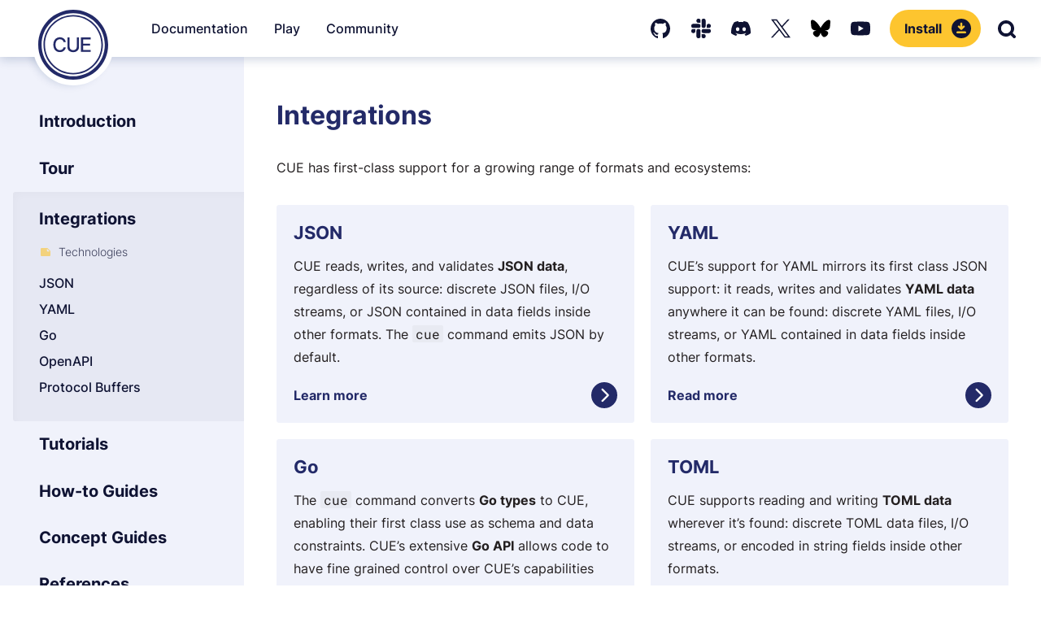

--- FILE ---
content_type: text/html; charset=UTF-8
request_url: https://cuelang.org/docs/integration/
body_size: 6655
content:
<!doctype html><html lang=en dir=ltr class=no-js><head><meta charset=utf-8><meta name=viewport content="width=device-width,initial-scale=1,shrink-to-fit=no"><meta name=description content="CUE has first-class support for a growing range of formats and ecosystems:JSON CUE reads, writes, and validates JSON data, regardless of its source: discrete …"><meta name=generator content="Hugo 0.147.9"><meta name=robots content="index, follow"><link rel=preconnect href=https://plausible.io/><link rel=canonical href=https://cuelang.org/docs/integration/><link rel="shortcut icon" href=/favicons/favicon.ico><link rel=apple-touch-icon sizes=180x180 href=/favicons/apple-touch-icon.png><link rel=icon type=image/png sizes=32x32 href=/favicons/favicon-32x32.png><link rel=icon type=image/png sizes=16x16 href=/favicons/favicon-16x16.png><link rel=manifest href=/favicons/webmanifest.json><link rel=mask-icon href=/favicons/safari-pinned-tab.svg color=#232a68><meta name=msapplication-TileColor content="#232a68"><meta name=msapplication-config content="/favicons/browserconfig.xml"><meta name=theme-color content="#232a68"><title>Integrations | CUE</title><meta property="og:url" content="https://cuelang.org/docs/integration/"><meta property="og:site_name" content="CUE"><meta property="og:title" content="Integrations"><meta property="og:description" content="CUE has first-class support for a growing range of formats and ecosystems:
JSON CUE reads, writes, and validates JSON data, regardless of its source: discrete JSON files, I/O streams, or JSON contained in data fields inside other formats. The cue command emits JSON by default. Learn more Learn more YAML CUE’s support for YAML mirrors its first class JSON support: it reads, writes and validates YAML data anywhere it can be found: discrete YAML files, I/O streams, or YAML contained in data fields inside other formats. Read more Read more Go The cue command converts Go types to CUE, enabling their first class use as schema and data constraints. CUE’s extensive Go API allows code to have fine grained control over CUE’s capabilities and operations, including export to any encoding supported by CUE. Learn more Learn more TOML CUE supports reading and writing TOML data wherever it’s found: discrete TOML data files, I/O streams, or encoded in string fields inside other formats. Find out more Find out more OpenAPI CUE reads and writes OpenAPI data schemas through its Go API and the cue command, enabling schemas to be used to constrain and validate data directly, and to be expressed in other formats - including CUE. Read more Read more Protocol Buffers CUE’s Go API and the cue command read Protobuf definitions, enabling them to be used to constrain and validate data directly and to be expressed in other formats. CUE constraints can be extracted from Protobuf options, allowing richer data validation than Protobuf’s type-based defaults. Learn more Learn more JSON Schema CUE understands JSON Schema constraints through its Go API and the cue command, enabling schemas to be used to constrain and validate data directly, and to be expressed in other formats - including CUE. Read more Read more Java Technology preview"><meta property="og:locale" content="en"><meta property="og:type" content="website"><meta property="og:image" content="https://cuelang.org/img/social.png"><meta name=twitter:card content="summary_large_image"><meta name=twitter:image content="https://cuelang.org/img/social.png"><meta name=twitter:title content="Integrations"><meta name=twitter:description content="CUE has first-class support for a growing range of formats and ecosystems:
JSON CUE reads, writes, and validates JSON data, regardless of its source: discrete JSON files, I/O streams, or JSON contained in data fields inside other formats. The cue command emits JSON by default. Learn more Learn more YAML CUE’s support for YAML mirrors its first class JSON support: it reads, writes and validates YAML data anywhere it can be found: discrete YAML files, I/O streams, or YAML contained in data fields inside other formats. Read more Read more Go The cue command converts Go types to CUE, enabling their first class use as schema and data constraints. CUE’s extensive Go API allows code to have fine grained control over CUE’s capabilities and operations, including export to any encoding supported by CUE. Learn more Learn more TOML CUE supports reading and writing TOML data wherever it’s found: discrete TOML data files, I/O streams, or encoded in string fields inside other formats. Find out more Find out more OpenAPI CUE reads and writes OpenAPI data schemas through its Go API and the cue command, enabling schemas to be used to constrain and validate data directly, and to be expressed in other formats - including CUE. Read more Read more Protocol Buffers CUE’s Go API and the cue command read Protobuf definitions, enabling them to be used to constrain and validate data directly and to be expressed in other formats. CUE constraints can be extracted from Protobuf options, allowing richer data validation than Protobuf’s type-based defaults. Learn more Learn more JSON Schema CUE understands JSON Schema constraints through its Go API and the cue command, enabling schemas to be used to constrain and validate data directly, and to be expressed in other formats - including CUE. Read more Read more Java Technology preview"><link rel=preload href=/scss/main.min.66b207978f28376aa29e32c50490deee3a3af0271b2064e7bef66816da5e0b69.css as=style><link href=/scss/main.min.66b207978f28376aa29e32c50490deee3a3af0271b2064e7bef66816da5e0b69.css rel=stylesheet integrity><link rel=preload href=/fonts/inter/regular.woff2 as=font crossorigin=anonymous><link rel=preload href=/fonts/inter/500.woff2 as=font crossorigin=anonymous><link rel=preload href=/fonts/inter/700.woff2 as=font crossorigin=anonymous><script>(()=>{document.documentElement.classList.remove("no-js"),document.documentElement.classList.add("js")})()</script><script defer data-domain=cuelang.org src=https://plausible.io/js/script.js></script><script>window.plausible=window.plausible||function(){(window.plausible.q=window.plausible.q||[]).push(arguments)}</script></head><body itemscope itemtype=https://schema.org/WebPage><meta itemprop=name content="Integrations"><meta itemprop=description content="Validate and define text-based and dynamic configuration"><a id=skip-nav class=skip-link href=#site-main target=_self>Skip to content</a><div class=site><header id=site-header class=site__header><div class="header header--wide" data-header><div class=header__container><div class=header__background></div><div class=header__branding><a href=/ class=header__logo rel=home><svg viewBox="0 0 128 128"><path class="logo__letters" d="M39.555 50.355c-6.853.0-11.907 5.133-11.907 13.602s5.027 13.602 11.907 13.602c5.818.0 10.073-3.648 10.94-8.883l-4.034-.012c-.686 3.389-3.532 5.252-6.88 5.252-4.541.0-7.968-3.533-7.968-9.957s3.414-9.955 7.979-9.955c3.373.0 6.207 1.902 6.865 5.328l.004-.002h4.033c-.906-5.664-5.34-8.975-10.94-8.975zm38.748.362-.002.004h.002zm0 .004v26.478H96.07v-3.44H82.297v-8.105h12.752V62.23H82.297V54.16h13.617v-3.44zm-24.823.0v17.521c0 5.974 4.651 9.4 10.51 9.4 5.86.0 10.528-3.426 10.528-9.4V50.721h-3.995v17.457c0 3.711-2.985 5.793-6.529 5.793s-6.517-2.082-6.517-5.793V50.72z"/><path class="logo__inner" d="M64 9.586C33.947 9.586 9.586 33.947 9.586 64S33.947 118.414 64 118.414 118.414 94.053 118.414 64 94.05 9.586 64 9.586zm0 105.973c-28.476.0-51.562-23.086-51.562-51.562S35.524 12.438 64 12.438 115.562 35.524 115.562 64 92.476 115.562 64 115.562z"/><path class="logo__outer" d="M64 0C28.653.0.0 28.653.0 64s28.653 64 64 64 64-28.653 64-64S99.347.0 64 0zm0 121.843C32.054 121.843 6.157 95.946 6.157 64S32.054 6.157 64 6.157 121.843 32.054 121.843 64 95.946 121.843 64 121.843z"/></svg>
<span>Homepage of CUE</span></a></div><div class=header__main><nav class="nav nav--main" aria-label="Main menu"><ul class=nav__list><li class=nav__item><a class=nav__link href=/docs/><span class=nav__text>Documentation</span></a></li><li class=nav__item><a class=nav__link href=/play/><span class=nav__text>Play</span></a></li><li class=nav__item><a class=nav__link href=/community/><span class=nav__text>Community</span></a></li></ul></nav></div><div class=header__secondary><div class=header__icons><nav class="nav nav--social" aria-label=Social><ul class=nav__list><li class=nav__item><a class=nav__link href=https://github.com/cue-lang/cue target=_blank><svg class="icon" aria-hidden="true"><use xlink:href="https://cuelang.org/img/ui.svg#icon--github"/></svg>
<span class=nav__text>GitHub</span></a></li><li class=nav__item><a class=nav__link href=/s/slack><svg class="icon" aria-hidden="true"><use xlink:href="https://cuelang.org/img/ui.svg#icon--slack"/></svg>
<span class=nav__text>Slack</span></a></li><li class=nav__item><a class=nav__link href=/s/discord><svg class="icon" aria-hidden="true"><use xlink:href="https://cuelang.org/img/ui.svg#icon--social-discord"/></svg>
<span class=nav__text>Discord</span></a></li><li class=nav__item><a class=nav__link href=https://twitter.com/cue_lang target=_blank><svg class="icon" aria-hidden="true"><use xlink:href="https://cuelang.org/img/ui.svg#icon--social-x"/></svg>
<span class=nav__text>X (Twitter)</span></a></li><li class=nav__item><a class=nav__link href=https://bsky.app/profile/cuelang.org target=_blank><svg class="icon" aria-hidden="true"><use xlink:href="https://cuelang.org/img/ui.svg#icon--social-bluesky"/></svg>
<span class=nav__text>Bluesky</span></a></li><li class=nav__item><a class=nav__link href=https://www.youtube.com/@cuelang/videos target=_blank><svg class="icon" aria-hidden="true"><use xlink:href="https://cuelang.org/img/ui.svg#icon--social-youtube"/></svg>
<span class=nav__text>YouTube</span></a></li></ul></nav></div><div class=header__cta><a class="button button--skinny" href=/docs/introduction/installation/><span class=button__text>Install</span>
<svg class="icon button__icon" aria-hidden="true"><use xlink:href="https://cuelang.org/img/ui.svg#icon--download"/></svg></a></div><div class=header__search data-menu><a href=/search class="button button--icon button--white-simple" rel=search data-menu-dropdown=header-dropdown-search><svg class="icon button__icon" aria-hidden="true"><use xlink:href="https://cuelang.org/img/ui.svg#icon--search"/></svg>
<span>Search</span></a><div class="header__dropdown header__dropdown--search" data-menu-dropdown-target=header-dropdown-search><p class=header__search-title>What are you looking for?</p><div data-search-autocomplete=menu data-searchbar-size=small data-searchbar-placeholder><div id=autocomplete-menu></div></div></div></div><div class=header__toggle><button class="button button--outline" data-drawer-toggle=menu aria-haspopup=menu aria-expanded=false aria-controls=mobile-menu>
<span class=button__text>Menu</span>
<svg class="icon button__icon" aria-hidden="true"><use xlink:href="https://cuelang.org/img/ui.svg#icon--menu"/></svg></button></div></div></div></div></header><main id=site-main class=site__content itemprop=mainContentOfPage><div class=docs data-docs><div class=docs__main><nav class=breadcrumb aria-label=breadcrumb><ol class=breadcrumb__list><li class=breadcrumb__item aria-current=page><h1 class=breadcrumb__text>Integrations</h1></li></ol></nav><article class="article article--docs"><div class=article__container><header class=article__header></header><div class=article__content><p>CUE has first-class support for a growing range of formats and ecosystems:</p><div class=cards><ul class=cards__items><div class=cards__item><h3 class=cards__title>JSON</h3><div class=cards__content>CUE reads, writes, and validates <strong>JSON data</strong>, regardless of its source:
discrete JSON files, I/O streams, or JSON contained in data fields inside
other formats. The <code>cue</code> command emits JSON by default.</div><div class="link cards__readmore"><span class=cards__label>Learn more</span>
<svg class="icon link__icon cards__icon" aria-hidden="true"><use xlink:href="https://cuelang.org/img/ui.svg#icon--chevron-right"/></svg></div><a class=cards__link aria-label="Learn more" href=/docs/concept/how-cue-works-with-json/><span>Learn more</span></a></div><div class=cards__item><h3 class=cards__title>YAML</h3><div class=cards__content>CUE&rsquo;s support for YAML mirrors its first class JSON support: it reads, writes
and validates <strong>YAML data</strong> anywhere it can be found: discrete YAML files, I/O
streams, or YAML contained in data fields inside other formats.</div><div class="link cards__readmore"><span class=cards__label>Read more</span>
<svg class="icon link__icon cards__icon" aria-hidden="true"><use xlink:href="https://cuelang.org/img/ui.svg#icon--chevron-right"/></svg></div><a class=cards__link aria-label="Read more" href=/docs/concept/how-cue-works-with-yaml/><span>Read more</span></a></div><div class=cards__item><h3 class=cards__title>Go</h3><div class=cards__content>The <code>cue</code> command converts <strong>Go types</strong> to CUE, enabling their first class use as
schema and data constraints. CUE&rsquo;s extensive <strong>Go API</strong> allows code to have
fine grained control over CUE&rsquo;s capabilities and operations, including
export to any encoding supported by CUE.</div><div class="link cards__readmore"><span class=cards__label>Learn more</span>
<svg class="icon link__icon cards__icon" aria-hidden="true"><use xlink:href="https://cuelang.org/img/ui.svg#icon--chevron-right"/></svg></div><a class=cards__link aria-label="Learn more" href=/docs/concept/how-cue-works-with-go/><span>Learn more</span></a></div><div class=cards__item><h3 class=cards__title>TOML</h3><div class=cards__content>CUE supports reading and writing <strong>TOML data</strong> wherever it&rsquo;s found: discrete
TOML data files, I/O streams, or encoded in string fields inside other formats.</div><div class="link cards__readmore"><span class=cards__label>Find out more</span>
<svg class="icon link__icon cards__icon" aria-hidden="true"><use xlink:href="https://cuelang.org/img/ui.svg#icon--chevron-right"/></svg></div><a class=cards__link aria-label="Find out more" href=/docs/concept/how-cue-works-with-toml/><span>Find out more</span></a></div><div class=cards__item><h3 class=cards__title>OpenAPI</h3><div class=cards__content>CUE reads and writes <strong>OpenAPI data schemas</strong> through its Go API and the <code>cue</code>
command, enabling schemas to be used to constrain and validate data directly,
and to be expressed in other formats - including CUE.</div><div class="link cards__readmore"><span class=cards__label>Read more</span>
<svg class="icon link__icon cards__icon" aria-hidden="true"><use xlink:href="https://cuelang.org/img/ui.svg#icon--chevron-right"/></svg></div><a class=cards__link aria-label="Read more" href=/docs/concept/how-cue-works-with-openapi/><span>Read more</span></a></div><div class=cards__item><h3 class=cards__title>Protocol Buffers</h3><div class=cards__content>CUE&rsquo;s Go API and the <code>cue</code> command read <strong>Protobuf definitions</strong>, enabling them
to be used to constrain and validate data directly and to be expressed in other
formats. CUE constraints can be extracted from Protobuf options, allowing
richer data validation than Protobuf&rsquo;s type-based defaults.</div><div class="link cards__readmore"><span class=cards__label>Learn more</span>
<svg class="icon link__icon cards__icon" aria-hidden="true"><use xlink:href="https://cuelang.org/img/ui.svg#icon--chevron-right"/></svg></div><a class=cards__link aria-label="Learn more" href=/docs/concept/how-cue-works-with-protocol-buffers/><span>Learn more</span></a></div><div class=cards__item><h3 class=cards__title>JSON Schema</h3><div class=cards__content>CUE understands <strong>JSON Schema constraints</strong> through its Go API and the <code>cue</code>
command, enabling schemas to be used to constrain and validate data directly,
and to be expressed in other formats - including CUE.</div><div class="link cards__readmore"><span class=cards__label>Read more</span>
<svg class="icon link__icon cards__icon" aria-hidden="true"><use xlink:href="https://cuelang.org/img/ui.svg#icon--chevron-right"/></svg></div><a class=cards__link aria-label="Read more" href=/docs/concept/how-cue-works-with-json-schema/><span>Read more</span></a></div><div class=cards__item><h3 class=cards__title>Java</h3><div class=cards__content><p><span class=sidenote>Technology preview</span></p><p>Support for using CUE in Java is available through an experimental Java library.</p><p>Follow this introductory tutorial to get started with CUE in Java.</p></div><div class="link cards__readmore"><span class=cards__label>Learn more</span>
<svg class="icon link__icon cards__icon" aria-hidden="true"><use xlink:href="https://cuelang.org/img/ui.svg#icon--chevron-right"/></svg></div><a class=cards__link aria-label="Learn more" href=/docs/tutorial/get-started-cue-java/><span>Learn more</span></a></div></ul></div><h2 id=technologies><a href=#technologies class=anchor aria-label=Anchor><svg class="icon anchor__icon" aria-hidden="true"><use xlink:href="https://cuelang.org/img/ui.svg#icon--link"/></svg>
</a>Technologies</h2><p>CUE is independent of the technologies it can be used alongside.<br>Some examples of its use with specific tools, systems, and providers are collected in
<a href=https://github.com/cue-labs/cue-by-example/>CUE By Example</a>:</p><div class=cards><ul class=cards__items><div class=cards__item><h3 class=cards__title>Controlling Kubernetes</h3><div class=cards__content>A worked example of converting a set of Kubernetes configuration files
for a collection of microservices into smaller, validated CUE configurations by
automatically removing boilerplate;
automating commands that don&rsquo;t know CUE yet (such as <code>kubectl</code>);
and extracting schema definitions from Kubernetes source code.</div><div class="link cards__readmore"><span class=cards__label>Read on CUE By Example</span>
<svg class="icon link__icon cards__icon" aria-hidden="true"><use xlink:href="https://cuelang.org/img/ui.svg#icon--chevron-right"/></svg></div><a class=cards__link aria-label="Read on CUE By Example" href=https://github.com/cue-labs/cue-by-example/tree/main/003_kubernetes_tutorial/README.md><span>Read on CUE By Example</span></a></div><div class=cards__item><h3 class=cards__title>Driving GitHub Actions workflows</h3><div class=cards__content>A guide explaining how to convert GitHub Actions workflow files from YAML to
CUE, check those workflows are valid, and then use CUE&rsquo;s tooling layer to
regenerate YAML - allowing safer and more predictable changes.</div><div class="link cards__readmore"><span class=cards__label>Read on CUE By Example</span>
<svg class="icon link__icon cards__icon" aria-hidden="true"><use xlink:href="https://cuelang.org/img/ui.svg#icon--chevron-right"/></svg></div><a class=cards__link aria-label="Read on CUE By Example" href=https://github.com/cue-labs/cue-by-example/blob/main/001_github_actions_importing_workflows/README.md><span>Read on CUE By Example</span></a></div><div class=cards__item><h3 class=cards__title>Writing Terraform plan policies</h3><div class=cards__content>A pair of guides showing how to validate the JSON output from <code>terraform plan</code> using CUE as a policy language.</div><div class="link cards__readmore"><span class=cards__label>Read on CUE By Example</span>
<svg class="icon link__icon cards__icon" aria-hidden="true"><use xlink:href="https://cuelang.org/img/ui.svg#icon--chevron-right"/></svg></div><a class=cards__link aria-label="Read on CUE By Example" href=https://github.com/cue-labs/cue-by-example/blob/main/002_terraform_plan/README.md><span>Read on CUE By Example</span></a></div><div class=cards__item><h3 class=cards__title>Managing Mythic Beasts DNS</h3><div class=cards__content>A guide that demonstrates how to use CUE to keep DNS data in a compact format,
using CUE templating to DRY out configurations, and use CUE&rsquo;s constraints to
enforce policies on the data to guard against mistakes.</div><div class="link cards__readmore"><span class=cards__label>Read on CUE By Example</span>
<svg class="icon link__icon cards__icon" aria-hidden="true"><use xlink:href="https://cuelang.org/img/ui.svg#icon--chevron-right"/></svg></div><a class=cards__link aria-label="Read on CUE By Example" href=https://github.com/cue-labs/cue-by-example/blob/main/004_mythic_beasts_dns/README.md><span>Read on CUE By Example</span></a></div><div class=cards__item><h3 class=cards__title>Driving GitLab CI/CD Pipelines</h3><div class=cards__content>A guide illustrating how to convert a GitLab CI/CD pipeline file from YAML to
CUE, check its contents are valid, and then use CUE&rsquo;s tooling layer to
regenerate YAML - allowing safer and more predictable changes.</div><div class="link cards__readmore"><span class=cards__label>Read on CUE By Example</span>
<svg class="icon link__icon cards__icon" aria-hidden="true"><use xlink:href="https://cuelang.org/img/ui.svg#icon--chevron-right"/></svg></div><a class=cards__link aria-label="Read on CUE By Example" href=https://github.com/cue-labs/cue-by-example/blob/main/005_gitlab_ci/README.md><span>Read on CUE By Example</span></a></div><div class=cards__item><h3 class=cards__title>Driving Buildkite pipelines</h3><div class=cards__content>A guide demonstrating how to convert static Buildkite pipelines files from YAML to
CUE, check the pipelines are valid, and then use CUE&rsquo;s tooling layer to
regenerate YAML - allowing safer and more predictable changes by switching to CUE as a source of truth.</div><div class="link cards__readmore"><span class=cards__label>Read on CUE By Example</span>
<svg class="icon link__icon cards__icon" aria-hidden="true"><use xlink:href="https://cuelang.org/img/ui.svg#icon--chevron-right"/></svg></div><a class=cards__link aria-label="Read on CUE By Example" href=https://github.com/cue-labs/cue-by-example/blob/main/006_buildkite_importing_pipelines/README.md><span>Read on CUE By Example</span></a></div><div class=cards__item><h3 class=cards__title>Supercharging Buildkite pipelines</h3><div class=cards__content>A guide that builds on an official Buildkite blog post, showing how to use CUE
to define and validate CI pipelines as they&rsquo;re initiated and as they&rsquo;re
executing, so that their steps can vary <em>dynamically</em>, based on the pipeline&rsquo;s
execution context.</div><div class="link cards__readmore"><span class=cards__label>Read on CUE By Example</span>
<svg class="icon link__icon cards__icon" aria-hidden="true"><use xlink:href="https://cuelang.org/img/ui.svg#icon--chevron-right"/></svg></div><a class=cards__link aria-label="Read on CUE By Example" href=https://github.com/cue-labs/cue-by-example/blob/main/007_buildkite_dynamic_pipelines/README.md><span>Read on CUE By Example</span></a></div></ul></div></div><footer class=article__footer><div class=article__lastmod><p class=lastmod><a class=lastmod__link href=https://github.com/cue-lang/cuelang.org/commit/c276a64d08b83d12621aabfb8fc349e49e47e693>Last modified May 23, 2025</a></p></div><div class=article__footer-meta><div class=article__share><details class=share data-dropdown><summary class="button button--icon button--light-blue share__button"><svg class="icon button__icon" aria-hidden="true"><use xlink:href="https://cuelang.org/img/ui.svg#icon--share"/></svg>
<span>Open share options</span></summary><ul class=share__list><li class=share__item data-copy><button class=share__copy data-copy-button data-copy-type=url data-copy-value=https://cuelang.org/docs/integration/>
<svg class="icon share__icon" aria-hidden="true"><use xlink:href="https://cuelang.org/img/ui.svg#icon--link"/></svg>
<span class=share__link-text>Copy link</span>
<span class="share__copy-message is-hidden" data-copy-message aria-hidden=true>Copied!</span></button></li><li class=share__item><a class=share__link target=_blank href="https://twitter.com/intent/tweet?url=https://cuelang.org/docs/integration/&text=CUE%20has%20first-class%20support%20for%20a%20growing%20range%20of%20formats%20and%20ecosystems:%0aJSON%20CUE%20reads,%20writes,%20and%20validates%20JSON%20data,%20regardless%20of%20its%20source:%20discrete%20JSON%20files,%20I/O%20streams,%20or%20JSON%20contained%20in%20data%20fields%20inside%20other%20formats.%20The%20cue%20command%20emits%20JSON%20by%20default.%20Learn%20more%20Learn%20more%20YAML%20CUE&amp;rsquo;s%20support%20for%20YAML%20mirrors%20its%20first%20class%20JSON%20support:%20it%20reads,%20writes%20and%20validates%20YAML%20data%20anywhere%20it%20can%20be%20found:%20discrete%20YAML%20files,%20I/O%20streams,%20or%20YAML%20contained%20in%20data%20fields%20inside%20other%20formats.%20Read%20more%20Read%20more%20Go%20The%20cue%20command%20converts%20Go%20types%20to%20CUE,%20enabling%20their%20first%20class%20use%20as%20schema%20and%20data%20constraints.%20CUE&amp;rsquo;s%20extensive%20Go%20API%20allows%20code%20to%20have%20fine%20grained%20control%20over%20CUE&amp;rsquo;s%20capabilities%20and%20operations,%20including%20export%20to%20any%20encoding%20supported%20by%20CUE.%20Learn%20more%20Learn%20more%20TOML%20CUE%20supports%20reading%20and%20writing%20TOML%20data%20wherever%20it&amp;rsquo;s%20found:%20discrete%20TOML%20data%20files,%20I/O%20streams,%20or%20encoded%20in%20string%20fields%20inside%20other%20formats.%20Find%20out%20more%20Find%20out%20more%20OpenAPI%20CUE%20reads%20and%20writes%20OpenAPI%20data%20schemas%20through%20its%20Go%20API%20and%20the%20cue%20command,%20enabling%20schemas%20to%20be%20used%20to%20constrain%20and%20validate%20data%20directly,%20and%20to%20be%20expressed%20in%20other%20formats%20-%20including%20CUE.%20Read%20more%20Read%20more%20Protocol%20Buffers%20CUE&amp;rsquo;s%20Go%20API%20and%20the%20cue%20command%20read%20Protobuf%20definitions,%20enabling%20them%20to%20be%20used%20to%20constrain%20and%20validate%20data%20directly%20and%20to%20be%20expressed%20in%20other%20formats.%20CUE%20constraints%20can%20be%20extracted%20from%20Protobuf%20options,%20allowing%20richer%20data%20validation%20than%20Protobuf&amp;rsquo;s%20type-based%20defaults.%20Learn%20more%20Learn%20more%20JSON%20Schema%20CUE%20understands%20JSON%20Schema%20constraints%20through%20its%20Go%20API%20and%20the%20cue%20command,%20enabling%20schemas%20to%20be%20used%20to%20constrain%20and%20validate%20data%20directly,%20and%20to%20be%20expressed%20in%20other%20formats%20-%20including%20CUE.%20Read%20more%20Read%20more%20Java%20Technology%20preview%0a"><svg class="icon share__icon" aria-hidden="true"><use xlink:href="https://cuelang.org/img/ui.svg#icon--social-x"/></svg><p><span class=share__link-text>Share on X (Twitter)</span></p></a></li><li class=share__item><a class=share__link target=_blank href="https://www.linkedin.com/shareArticle?mini=true&url=https://cuelang.org/docs/integration/&summary=CUE%20has%20first-class%20support%20for%20a%20growing%20range%20of%20formats%20and%20ecosystems:%0aJSON%20CUE%20reads,%20writes,%20and%20validates%20JSON%20data,%20regardless%20of%20its%20source:%20discrete%20JSON%20files,%20I/O%20streams,%20or%20JSON%20contained%20in%20data%20fields%20inside%20other%20formats.%20The%20cue%20command%20emits%20JSON%20by%20default.%20Learn%20more%20Learn%20more%20YAML%20CUE&amp;rsquo;s%20support%20for%20YAML%20mirrors%20its%20first%20class%20JSON%20support:%20it%20reads,%20writes%20and%20validates%20YAML%20data%20anywhere%20it%20can%20be%20found:%20discrete%20YAML%20files,%20I/O%20streams,%20or%20YAML%20contained%20in%20data%20fields%20inside%20other%20formats.%20Read%20more%20Read%20more%20Go%20The%20cue%20command%20converts%20Go%20types%20to%20CUE,%20enabling%20their%20first%20class%20use%20as%20schema%20and%20data%20constraints.%20CUE&amp;rsquo;s%20extensive%20Go%20API%20allows%20code%20to%20have%20fine%20grained%20control%20over%20CUE&amp;rsquo;s%20capabilities%20and%20operations,%20including%20export%20to%20any%20encoding%20supported%20by%20CUE.%20Learn%20more%20Learn%20more%20TOML%20CUE%20supports%20reading%20and%20writing%20TOML%20data%20wherever%20it&amp;rsquo;s%20found:%20discrete%20TOML%20data%20files,%20I/O%20streams,%20or%20encoded%20in%20string%20fields%20inside%20other%20formats.%20Find%20out%20more%20Find%20out%20more%20OpenAPI%20CUE%20reads%20and%20writes%20OpenAPI%20data%20schemas%20through%20its%20Go%20API%20and%20the%20cue%20command,%20enabling%20schemas%20to%20be%20used%20to%20constrain%20and%20validate%20data%20directly,%20and%20to%20be%20expressed%20in%20other%20formats%20-%20including%20CUE.%20Read%20more%20Read%20more%20Protocol%20Buffers%20CUE&amp;rsquo;s%20Go%20API%20and%20the%20cue%20command%20read%20Protobuf%20definitions,%20enabling%20them%20to%20be%20used%20to%20constrain%20and%20validate%20data%20directly%20and%20to%20be%20expressed%20in%20other%20formats.%20CUE%20constraints%20can%20be%20extracted%20from%20Protobuf%20options,%20allowing%20richer%20data%20validation%20than%20Protobuf&amp;rsquo;s%20type-based%20defaults.%20Learn%20more%20Learn%20more%20JSON%20Schema%20CUE%20understands%20JSON%20Schema%20constraints%20through%20its%20Go%20API%20and%20the%20cue%20command,%20enabling%20schemas%20to%20be%20used%20to%20constrain%20and%20validate%20data%20directly,%20and%20to%20be%20expressed%20in%20other%20formats%20-%20including%20CUE.%20Read%20more%20Read%20more%20Java%20Technology%20preview%0a"><svg class="icon share__icon" aria-hidden="true"><use xlink:href="https://cuelang.org/img/ui.svg#icon--social-linkedin"/></svg><p><span class=share__link-text>Share on Linkedin</span></p></a></li></ul></details></div></div></footer></div></article><div class=prevnext><nav class=prevnext__container aria-label="Previous/Next navigation"><a class=prevnext__prev aria-label=Previous disabled><svg class="icon prevnext__icon" aria-hidden="true"><use xlink:href="https://cuelang.org/img/ui.svg#icon--circle-arrow-left"/></svg>
<span class=prevnext__text>Previous</span>
</a><a class=prevnext__next aria-label=Next disabled><span class=prevnext__text>Next</span>
<svg class="icon prevnext__icon" aria-hidden="true"><use xlink:href="https://cuelang.org/img/ui.svg#icon--circle-arrow-right"/></svg></a></nav></div></div><div id=docs-menu class=docs__aside><div class=docs__backdrop data-docs-close=docs></div><div class=docs__nav><nav class=tree><ul class="tree__list is-book"><li class=tree__item><a class=tree__link href=/docs/introduction/ title=Introduction><span class=tree__text>Introduction</span></a></li><li class=tree__item><a class=tree__link href=/docs/tour/ title=Tour><span class=tree__text>Tour</span></a></li><li class="tree__item has-children is-active"><a class=tree__link href=/docs/integration/ title=Integrations><span class=tree__text>Integrations</span></a><nav id=TableOfContents class=toc><ol class=toc__list><li class=toc__item><a href=#technologies class=toc__link><span class=toc__text>Technologies</span></a></li></ol></nav><ul class="tree__list is-chapter"><li class=tree__item><a class=tree__link href=/docs/integration/json/ title=JSON><span class=tree__text>JSON</span></a></li><li class=tree__item><a class=tree__link href=/docs/integration/yaml/ title=YAML><span class=tree__text>YAML</span></a></li><li class=tree__item><a class=tree__link href=/docs/integration/go/ title=Go><span class=tree__text>Go</span></a></li><li class=tree__item><a class=tree__link href=/docs/integration/openapi/ title=OpenAPI><span class=tree__text>OpenAPI</span></a></li><li class=tree__item><a class=tree__link href=/docs/integration/protobuf/ title="Protocol Buffers"><span class=tree__text>Protocol Buffers</span></a></li></ul></li><li class=tree__item><a class=tree__link href=/docs/tutorial/ title=Tutorials><span class=tree__text>Tutorials</span></a></li><li class=tree__item><a class=tree__link href=/docs/howto/ title="How-to Guides"><span class=tree__text>How-to Guides</span></a></li><li class=tree__item><a class=tree__link href=/docs/concept/ title="Concept Guides"><span class=tree__text>Concept Guides</span></a></li><li class=tree__item><a class=tree__link href=/docs/reference/ title=References><span class=tree__text>References</span></a></li></ul></nav><button type=button class="docs__hide button button--icon button--raised button--light-blue" aria-haspopup=menu aria-expanded=false aria-controls=docs-menu data-docs-toggle>
<svg class="icon button__icon" aria-hidden="true"><use xlink:href="https://cuelang.org/img/ui.svg#icon--chevron-left"/></svg>
<span>Hide side navigation</span></button></div></div><button type=button class="docs__show button button--icon button--raised button--light-blue" aria-haspopup=menu aria-expanded=false aria-controls=docs-menu data-docs-toggle>
<svg class="icon button__icon" aria-hidden="true"><use xlink:href="https://cuelang.org/img/ui.svg#icon--chevron-right"/></svg>
<span>Show side navigation</span></button></div></main><footer id=site-footer class=site__footer><div class=footer><div class=footer__sitemap><nav class=footer__container aria-label="Footer menu"><div class="nav nav--footer"><p class=nav__title>Get Started</p><ul class=nav__list><li class=nav__item><a class=nav__link href=/docs/><span class=nav__text>Documentation</span></a></li><li class=nav__item><a class=nav__link href=/docs/tour/><span class=nav__text>Language Tour</span></a></li><li class=nav__item><a class=nav__link href=/play/><span class=nav__text>Playground</span></a></li><li class=nav__item><a class=nav__link href=/docs/introduction/installation/><span class=nav__text>Install CUE</span></a></li></ul></div><div class="nav nav--footer"><p class=nav__title>Community</p><ul class=nav__list><li class=nav__item><a class=nav__link href=/community><span class=nav__text>The CUE Community</span></a></li><li class=nav__item><a class=nav__link href=https://github.com/cue-lang/cue/blob/master/CONTRIBUTING.md#contribution-guide target=_blank><span class=nav__text>Contributing</span></a></li><li class=nav__item><a class=nav__link href=/docs/reference/code-of-conduct/><span class=nav__text>Code of Conduct</span></a></li><li class=nav__item><a class=nav__link href=/s/slack><span class=nav__text>Slack Workspace</span></a></li><li class=nav__item><a class=nav__link href=/s/discord><span class=nav__text>Discord Server</span></a></li></ul></div><div class="nav nav--footer"><p class=nav__title>Connect</p><ul class=nav__list><li class=nav__item><a class=nav__link href=https://github.com/cue-lang/cue target=_blank><span class=nav__text>GitHub</span></a></li><li class=nav__item><a class=nav__link href=https://twitter.com/cue_lang target=_blank><span class=nav__text>X (Twitter)</span></a></li><li class=nav__item><a class=nav__link href=https://bsky.app/profile/cuelang.org target=_blank><span class=nav__text>Bluesky</span></a></li><li class=nav__item><a class=nav__link href=https://www.youtube.com/@cuelang/videos target=_blank><span class=nav__text>YouTube</span></a></li></ul></div></nav></div><div class=footer__legal><nav class=footer__container aria-label=Legal><div class="nav nav--legal"><ul class=nav__list><li class=nav__item><span class=nav__text>&copy; 2026 CUE</span></li><li class=nav__item><a class=nav__link href=/privacy-policy/><span class=nav__text>Privacy policy</span></a></li><li class=nav__item><a class=nav__link href="https://github.com/cue-lang/cue/issues/new?labels=Triage,NeedsInvestigation,cuelang.org&amp;title=cuelang.org:%20&amp;template=bug_report.md&amp;body=%23%23%23+What+page+were+you+looking+at%3F%0A%0Ahttps%3A%2F%2Fcuelang.org%2Fdocs%2Fintegration%2F%0A%0A%23%23%23+What+version+of+the+site+were+you+looking+at%3F%0A%0Ahttps%3A%2F%2Fgithub.com%2Fcue-lang%2Fcuelang.org%2Fcommit%2F90b7ab2acd3150a8e84966e776f66c4c02667db3%0A%0A%23%23%23+What+did+you+do%3F%0A%0A%0A%0A%23%23%23+What+did+you+expect%3F%0A%0A%0A%0A%23%23%23+What+did+you+see+instead%3F%0A%0A" target=_blank><span class=nav__text>Report an Issue</span></a></li></ul></div><a href=/ class=footer__branding rel=home><svg viewBox="0 0 128 128"><path class="logo__letters" d="M39.555 50.355c-6.853.0-11.907 5.133-11.907 13.602s5.027 13.602 11.907 13.602c5.818.0 10.073-3.648 10.94-8.883l-4.034-.012c-.686 3.389-3.532 5.252-6.88 5.252-4.541.0-7.968-3.533-7.968-9.957s3.414-9.955 7.979-9.955c3.373.0 6.207 1.902 6.865 5.328l.004-.002h4.033c-.906-5.664-5.34-8.975-10.94-8.975zm38.748.362-.002.004h.002zm0 .004v26.478H96.07v-3.44H82.297v-8.105h12.752V62.23H82.297V54.16h13.617v-3.44zm-24.823.0v17.521c0 5.974 4.651 9.4 10.51 9.4 5.86.0 10.528-3.426 10.528-9.4V50.721h-3.995v17.457c0 3.711-2.985 5.793-6.529 5.793s-6.517-2.082-6.517-5.793V50.72z"/><path class="logo__inner" d="M64 9.586C33.947 9.586 9.586 33.947 9.586 64S33.947 118.414 64 118.414 118.414 94.053 118.414 64 94.05 9.586 64 9.586zm0 105.973c-28.476.0-51.562-23.086-51.562-51.562S35.524 12.438 64 12.438 115.562 35.524 115.562 64 92.476 115.562 64 115.562z"/><path class="logo__outer" d="M64 0C28.653.0.0 28.653.0 64s28.653 64 64 64 64-28.653 64-64S99.347.0 64 0zm0 121.843C32.054 121.843 6.157 95.946 6.157 64S32.054 6.157 64 6.157 121.843 32.054 121.843 64 95.946 121.843 64 121.843z"/></svg>
<span>Homepage of CUE</span></a></nav></div></div></footer></div><div class="notification-bar is-hidden" data-notification-bar=cue-minor-release-v0.15><div class=notification-bar__container><div class=notification-bar__content><strong>CUE v0.15 is now available</strong> &ndash; learn more about its <a href=https://github.com/cue-lang/cue/releases/tag/v0.15.0>new features and improvements</a></div><a class="button button--outline notification-bar__cta" href=/docs/introduction/installation/><span class=button__text>Install CUE</span>
<svg class="icon button__icon" aria-hidden="true"><use xlink:href="https://cuelang.org/img/ui.svg#icon--download"/></svg>
</a><button type=button class="button button--icon button--small notification-bar__close">
<svg class="icon button__icon" aria-hidden="true"><use xlink:href="https://cuelang.org/img/ui.svg#icon--close"/></svg>
<span class=button__text>Close</span></button></div></div><div id=mobile-menu class="drawer drawer--mobile" data-drawer=menu><div class=drawer__backdrop data-drawer-close=menu></div><div class=drawer__container tabindex=0><div class=drawer__header><a href=/ class=drawer__branding rel=home><svg viewBox="0 0 128 128"><path class="logo__letters" d="M39.555 50.355c-6.853.0-11.907 5.133-11.907 13.602s5.027 13.602 11.907 13.602c5.818.0 10.073-3.648 10.94-8.883l-4.034-.012c-.686 3.389-3.532 5.252-6.88 5.252-4.541.0-7.968-3.533-7.968-9.957s3.414-9.955 7.979-9.955c3.373.0 6.207 1.902 6.865 5.328l.004-.002h4.033c-.906-5.664-5.34-8.975-10.94-8.975zm38.748.362-.002.004h.002zm0 .004v26.478H96.07v-3.44H82.297v-8.105h12.752V62.23H82.297V54.16h13.617v-3.44zm-24.823.0v17.521c0 5.974 4.651 9.4 10.51 9.4 5.86.0 10.528-3.426 10.528-9.4V50.721h-3.995v17.457c0 3.711-2.985 5.793-6.529 5.793s-6.517-2.082-6.517-5.793V50.72z"/><path class="logo__inner" d="M64 9.586C33.947 9.586 9.586 33.947 9.586 64S33.947 118.414 64 118.414 118.414 94.053 118.414 64 94.05 9.586 64 9.586zm0 105.973c-28.476.0-51.562-23.086-51.562-51.562S35.524 12.438 64 12.438 115.562 35.524 115.562 64 92.476 115.562 64 115.562z"/><path class="logo__outer" d="M64 0C28.653.0.0 28.653.0 64s28.653 64 64 64 64-28.653 64-64S99.347.0 64 0zm0 121.843C32.054 121.843 6.157 95.946 6.157 64S32.054 6.157 64 6.157 121.843 32.054 121.843 64 95.946 121.843 64 121.843z"/></svg>
<span>Homepage of CUE</span></a><div class=drawer__close><button type=button class="button button--white button--icon" data-drawer-close=menu>
<svg class="icon" aria-hidden="true"><use xlink:href="https://cuelang.org/img/ui.svg#icon--close"/></svg>
<span class=button__text>Hide menu</span></button></div></div><div class=drawer__content><div class=drawer__menu><nav class="nav nav--mobile" aria-label="Mobile menu"><ul class=nav__list><li class=nav__item><a class=nav__link href=/docs/><span class=nav__text>Documentation</span></a></li><li class=nav__item><a class=nav__link href=/play/><span class=nav__text>Play</span></a></li><li class=nav__item><a class=nav__link href=/community/><span class=nav__text>Community</span></a></li><li class=nav__item><a class=nav__link href=/docs/introduction/installation/><span class=nav__text>Install</span></a></li><li class="nav__item nav__item--search"><div data-search-autocomplete=drawer data-searchbar-size=small data-searchbar-placeholder><div id=autocomplete-drawer></div></div></li></ul></nav></div></div><div class=drawer__footer><nav class="nav nav--social" aria-label=Social><ul class=nav__list><li class=nav__item><a class=nav__link href=https://github.com/cue-lang/cue target=_blank><svg class="icon" aria-hidden="true"><use xlink:href="https://cuelang.org/img/ui.svg#icon--github"/></svg>
<span class=nav__text>GitHub</span></a></li><li class=nav__item><a class=nav__link href=/s/slack><svg class="icon" aria-hidden="true"><use xlink:href="https://cuelang.org/img/ui.svg#icon--slack"/></svg>
<span class=nav__text>Slack</span></a></li><li class=nav__item><a class=nav__link href=/s/discord><svg class="icon" aria-hidden="true"><use xlink:href="https://cuelang.org/img/ui.svg#icon--social-discord"/></svg>
<span class=nav__text>Discord</span></a></li><li class=nav__item><a class=nav__link href=https://twitter.com/cue_lang target=_blank><svg class="icon" aria-hidden="true"><use xlink:href="https://cuelang.org/img/ui.svg#icon--social-x"/></svg>
<span class=nav__text>X (Twitter)</span></a></li><li class=nav__item><a class=nav__link href=https://bsky.app/profile/cuelang.org target=_blank><svg class="icon" aria-hidden="true"><use xlink:href="https://cuelang.org/img/ui.svg#icon--social-bluesky"/></svg>
<span class=nav__text>Bluesky</span></a></li><li class=nav__item><a class=nav__link href=https://www.youtube.com/@cuelang/videos target=_blank><svg class="icon" aria-hidden="true"><use xlink:href="https://cuelang.org/img/ui.svg#icon--social-youtube"/></svg>
<span class=nav__text>YouTube</span></a></li></ul></nav></div></div></div><script src=/js/main.min.f4174e980af6f5e0cedc0ce09a77d6f3a18405dee07c4cdd87543814539fabb3.js integrity="sha256-9BdOmAr29eDO3AzgmnfW86GEBd7gfEzdh1Q4FFOfq7M=" async></script></body></html>

--- FILE ---
content_type: text/css; charset=UTF-8
request_url: https://cuelang.org/scss/main.min.66b207978f28376aa29e32c50490deee3a3af0271b2064e7bef66816da5e0b69.css
body_size: 21779
content:
@charset "UTF-8";/*!@algolia/autocomplete-theme-classic 1.17.2 | MIT License | © Algolia, Inc. and contributors | https://github.com/algolia/autocomplete*/:root{--aa-search-input-height:44px;--aa-input-icon-size:20px;--aa-base-unit:16;--aa-spacing-factor:1;--aa-spacing:calc(var(--aa-base-unit) * var(--aa-spacing-factor) * 1px);--aa-spacing-half:calc(var(--aa-spacing) / 2);--aa-panel-max-height:650px;--aa-base-z-index:9999;--aa-font-size:calc(var(--aa-base-unit) * 1px);--aa-font-family:inherit;--aa-font-weight-medium:500;--aa-font-weight-semibold:600;--aa-font-weight-bold:700;--aa-icon-size:20px;--aa-icon-stroke-width:1.6;--aa-icon-color-rgb:119, 119, 163;--aa-icon-color-alpha:1;--aa-action-icon-size:20px;--aa-text-color-rgb:38, 38, 39;--aa-text-color-alpha:1;--aa-primary-color-rgb:62, 52, 211;--aa-primary-color-alpha:0.2;--aa-muted-color-rgb:128, 126, 163;--aa-muted-color-alpha:0.6;--aa-panel-border-color-rgb:128, 126, 163;--aa-panel-border-color-alpha:0.3;--aa-input-border-color-rgb:128, 126, 163;--aa-input-border-color-alpha:0.8;--aa-background-color-rgb:255, 255, 255;--aa-background-color-alpha:1;--aa-input-background-color-rgb:255, 255, 255;--aa-input-background-color-alpha:1;--aa-selected-color-rgb:179, 173, 214;--aa-selected-color-alpha:0.205;--aa-description-highlight-background-color-rgb:245, 223, 77;--aa-description-highlight-background-color-alpha:0.5;--aa-detached-media-query:(max-width: 680px);--aa-detached-modal-media-query:(min-width: 680px);--aa-detached-modal-max-width:680px;--aa-detached-modal-max-height:500px;--aa-overlay-color-rgb:115, 114, 129;--aa-overlay-color-alpha:0.4;--aa-panel-shadow:0 0 0 1px rgba(35, 38, 59, .1),
    0 6px 16px -4px rgba(35, 38, 59, .15);--aa-scrollbar-width:13px;--aa-scrollbar-track-background-color-rgb:234, 234, 234;--aa-scrollbar-track-background-color-alpha:1;--aa-scrollbar-thumb-background-color-rgb:var(--aa-background-color-rgb);--aa-scrollbar-thumb-background-color-alpha:1}@media(hover:none) and (pointer:coarse){:root{--aa-spacing-factor:1.2;--aa-action-icon-size:22px}}body{}body[data-theme=dark],body.dark{--aa-text-color-rgb:183, 192, 199;--aa-primary-color-rgb:146, 138, 255;--aa-muted-color-rgb:146, 138, 255;--aa-input-background-color-rgb:0, 3, 9;--aa-background-color-rgb:21, 24, 42;--aa-selected-color-rgb:146, 138, 255;--aa-selected-color-alpha:0.25;--aa-description-highlight-background-color-rgb:0 255 255;--aa-description-highlight-background-color-alpha:0.25;--aa-icon-color-rgb:119, 119, 163;--aa-panel-shadow:inset 1px 1px 0 0 rgb(44, 46, 64),
    0 3px 8px 0 rgb(0, 3, 9);--aa-scrollbar-track-background-color-rgb:44, 46, 64;--aa-scrollbar-thumb-background-color-rgb:var(--aa-background-color-rgb)}.aa-Panel *,.aa-Autocomplete *,.aa-DetachedFormContainer *{box-sizing:border-box}.aa-Panel,.aa-Autocomplete,.aa-DetachedFormContainer{color:#262627;color:rgba(var(--aa-text-color-rgb),var(--aa-text-color-alpha));font-family:inherit;font-family:var(--aa-font-family);font-size:calc(16 * 1px);font-size:var(--aa-font-size);font-weight:400;line-height:1em;margin:0;padding:0;text-align:left}.aa-Autocomplete,.aa-DetachedFormContainer{}.aa-Form{align-items:center;background-color:#fff;background-color:rgba(var(--aa-input-background-color-rgb),var(--aa-input-background-color-alpha));border:1px solid rgba(128,126,163,.8);border:1px solid rgba(var(--aa-input-border-color-rgb),var(--aa-input-border-color-alpha));border-radius:3px;display:flex;line-height:1em;margin:0;position:relative;width:100%}.aa-Form:focus-within{border-color:#3e34d3;border-color:rgba(var(--aa-primary-color-rgb),1);box-shadow:rgba(62,52,211,.2)0 0 0 2px,inset rgba(62,52,211,.2)0 0 0 2px;box-shadow:rgba(var(--aa-primary-color-rgb),var(--aa-primary-color-alpha))0 0 0 2px,inset rgba(var(--aa-primary-color-rgb),var(--aa-primary-color-alpha))0 0 0 2px;outline:currentColor}.aa-InputWrapperPrefix{align-items:center;display:flex;flex-shrink:0;height:44px;height:var(--aa-search-input-height);order:1}.aa-Label,.aa-LoadingIndicator{cursor:auto;cursor:initial;flex-shrink:0;height:100%;padding:0;text-align:left}.aa-Label svg,.aa-LoadingIndicator svg{color:#3e34d3;color:rgba(var(--aa-primary-color-rgb),1);height:auto;max-height:20px;max-height:var(--aa-input-icon-size);stroke-width:1.6;stroke-width:var(--aa-icon-stroke-width);width:20px;width:var(--aa-input-icon-size)}.aa-SubmitButton,.aa-LoadingIndicator{height:100%;padding-left:calc((16 * 1 * 1px) * .75 - 1px);padding-left:calc(calc(16 * 1 * 1px) * .75 - 1px);padding-left:calc(var(--aa-spacing) * .75 - 1px);padding-right:calc((16 * 1 * 1px)/2);padding-right:calc(calc(16 * 1 * 1px)/2);padding-right:var(--aa-spacing-half);width:calc((16 * 1 * 1px) * 1.75 + 20px - 1px);width:calc(calc(16 * 1 * 1px) * 1.75 + 20px - 1px);width:calc(var(--aa-spacing) * 1.75 + var(--aa-icon-size) - 1px)}@media(hover:none) and (pointer:coarse){.aa-SubmitButton,.aa-LoadingIndicator{padding-left:calc(((16 * 1 * 1px)/2)/2 - 1px);padding-left:calc(calc(calc(16 * 1 * 1px)/2)/2 - 1px);padding-left:calc(var(--aa-spacing-half)/2 - 1px);width:calc(20px + (16 * 1 * 1px) * 1.25 - 1px);width:calc(20px + calc(16 * 1 * 1px) * 1.25 - 1px);width:calc(var(--aa-icon-size) + var(--aa-spacing) * 1.25 - 1px)}}.aa-SubmitButton{-webkit-appearance:none;-moz-appearance:none;appearance:none;background:0 0;border:0;margin:0}.aa-LoadingIndicator{align-items:center;display:flex;justify-content:center}.aa-LoadingIndicator[hidden]{display:none}.aa-InputWrapper{order:3;position:relative;width:100%}.aa-Input{-webkit-appearance:none;-moz-appearance:none;appearance:none;background:0 0;border:0;color:#262627;color:rgba(var(--aa-text-color-rgb),var(--aa-text-color-alpha));font:inherit;height:44px;height:var(--aa-search-input-height);padding:0;width:100%}.aa-Input::-moz-placeholder{color:rgba(128,126,163,.6);color:rgba(var(--aa-muted-color-rgb),var(--aa-muted-color-alpha));opacity:1}.aa-Input::placeholder{color:rgba(128,126,163,.6);color:rgba(var(--aa-muted-color-rgb),var(--aa-muted-color-alpha));opacity:1}.aa-Input:focus{border-color:none;box-shadow:none;outline:none}.aa-Input::-webkit-search-decoration,.aa-Input::-webkit-search-cancel-button,.aa-Input::-webkit-search-results-button,.aa-Input::-webkit-search-results-decoration{-webkit-appearance:none;appearance:none}.aa-InputWrapperSuffix{align-items:center;display:flex;height:44px;height:var(--aa-search-input-height);order:4}.aa-ClearButton{align-items:center;background:0 0;border:0;color:rgba(128,126,163,.6);color:rgba(var(--aa-muted-color-rgb),var(--aa-muted-color-alpha));cursor:pointer;display:flex;height:100%;margin:0;padding:0 calc((16 * 1 * 1px) * .8333333333 - .5px);padding:0 calc(calc(16 * 1 * 1px) * .8333333333 - .5px);padding:0 calc(var(--aa-spacing) * .8333333333 - .5px)}@media(hover:none) and (pointer:coarse){.aa-ClearButton{padding:0 calc((16 * 1 * 1px) * .6666666667 - .5px);padding:0 calc(calc(16 * 1 * 1px) * .6666666667 - .5px);padding:0 calc(var(--aa-spacing) * .6666666667 - .5px)}}.aa-ClearButton:hover,.aa-ClearButton:focus{color:#262627;color:rgba(var(--aa-text-color-rgb),var(--aa-text-color-alpha))}.aa-ClearButton[hidden]{display:none}.aa-ClearButton svg{stroke-width:1.6;stroke-width:var(--aa-icon-stroke-width);width:20px;width:var(--aa-icon-size)}.aa-Panel{background-color:#fff;background-color:rgba(var(--aa-background-color-rgb),var(--aa-background-color-alpha));border-radius:calc((16 * 1 * 1px)/4);border-radius:calc(calc(16 * 1 * 1px)/4);border-radius:calc(var(--aa-spacing)/4);box-shadow:0 0 0 1px rgba(35,38,59,.1),0 6px 16px -4px rgba(35,38,59,.15);box-shadow:var(--aa-panel-shadow);margin:8px 0 0;overflow:hidden;position:absolute;transition:opacity 200ms ease-in,filter 200ms ease-in}@media screen and (prefers-reduced-motion){.aa-Panel{transition:none}}.aa-Panel button{-webkit-appearance:none;-moz-appearance:none;appearance:none;background:0 0;border:0;margin:0;padding:0}.aa-PanelLayout{height:100%;margin:0;max-height:650px;max-height:var(--aa-panel-max-height);overflow-y:auto;padding:0;position:relative;text-align:left}.aa-PanelLayoutColumns--twoGolden{display:grid;grid-template-columns:39.2% auto;overflow:hidden;padding:0}.aa-PanelLayoutColumns--two{display:grid;grid-template-columns:repeat(2,minmax(0,1fr));overflow:hidden;padding:0}.aa-PanelLayoutColumns--three{display:grid;grid-template-columns:repeat(3,minmax(0,1fr));overflow:hidden;padding:0}.aa-Panel--stalled .aa-Source{filter:grayscale(1);opacity:.8}.aa-Panel--scrollable{margin:0;max-height:650px;max-height:var(--aa-panel-max-height);overflow-x:hidden;overflow-y:auto;padding:calc((16 * 1 * 1px)/2);padding:calc(calc(16 * 1 * 1px)/2);padding:var(--aa-spacing-half);scrollbar-color:white #eaeaea;scrollbar-color:rgba(var(--aa-scrollbar-thumb-background-color-rgb),var(--aa-scrollbar-thumb-background-color-alpha))rgba(var(--aa-scrollbar-track-background-color-rgb),var(--aa-scrollbar-track-background-color-alpha));scrollbar-width:thin}.aa-Panel--scrollable::-webkit-scrollbar{width:13px;width:var(--aa-scrollbar-width)}.aa-Panel--scrollable::-webkit-scrollbar-track{background-color:#eaeaea;background-color:rgba(var(--aa-scrollbar-track-background-color-rgb),var(--aa-scrollbar-track-background-color-alpha))}.aa-Panel--scrollable::-webkit-scrollbar-thumb{background-color:#fff;background-color:rgba(var(--aa-scrollbar-thumb-background-color-rgb),var(--aa-scrollbar-thumb-background-color-alpha));border-color:#eaeaea;border-color:rgba(var(--aa-scrollbar-track-background-color-rgb),var(--aa-scrollbar-track-background-color-alpha));border-radius:9999px;border-style:solid;border-width:3px 2px 3px 3px}.aa-Source{margin:0;padding:0;position:relative;width:100%}.aa-Source:empty{display:none}.aa-SourceNoResults{font-size:1em;margin:0;padding:calc(16 * 1 * 1px);padding:var(--aa-spacing)}.aa-List{list-style:none;margin:0;padding:0;position:relative}.aa-SourceHeader{margin:calc((16 * 1 * 1px)/2).5em calc((16 * 1 * 1px)/2)0;margin:calc(calc(16 * 1 * 1px)/2).5em calc(calc(16 * 1 * 1px)/2)0;margin:var(--aa-spacing-half).5em var(--aa-spacing-half)0;padding:0;position:relative}.aa-SourceHeader:empty{display:none}.aa-SourceHeaderTitle{background:#fff;background:rgba(var(--aa-background-color-rgb),var(--aa-background-color-alpha));color:#3e34d3;color:rgba(var(--aa-primary-color-rgb),1);display:inline-block;font-size:.8em;font-weight:600;font-weight:var(--aa-font-weight-semibold);margin:0;padding:0 calc((16 * 1 * 1px)/2)0 0;padding:0 calc(calc(16 * 1 * 1px)/2)0 0;padding:0 var(--aa-spacing-half)0 0;position:relative;z-index:9999;z-index:var(--aa-base-z-index)}.aa-SourceHeaderLine{border-bottom:solid 1px #3e34d3;border-bottom:solid 1px rgba(var(--aa-primary-color-rgb),1);display:block;height:2px;left:0;margin:0;opacity:.3;padding:0;position:absolute;right:0;top:calc((16 * 1 * 1px)/2);top:calc(calc(16 * 1 * 1px)/2);top:var(--aa-spacing-half);z-index:calc(9999 - 1);z-index:calc(var(--aa-base-z-index) - 1)}.aa-SourceFooterSeeAll{background:linear-gradient(180deg,white,rgba(128,126,163,.14));background:linear-gradient(180deg,rgba(var(--aa-background-color-rgb),var(--aa-background-color-alpha)),rgba(128,126,163,.14));border:1px solid rgba(128,126,163,.6);border:1px solid rgba(var(--aa-muted-color-rgb),var(--aa-muted-color-alpha));border-radius:5px;box-shadow:inset 0 0 2px #fff,0 2px 2px -1px rgba(76,69,88,.15);color:inherit;font-size:.95em;font-weight:500;font-weight:var(--aa-font-weight-medium);padding:.475em 1em .6em;-webkit-text-decoration:none;text-decoration:none}.aa-SourceFooterSeeAll:focus,.aa-SourceFooterSeeAll:hover{border:1px solid #3e34d3;border:1px solid rgba(var(--aa-primary-color-rgb),1);color:#3e34d3;color:rgba(var(--aa-primary-color-rgb),1)}.aa-Item{align-items:center;border-radius:3px;cursor:pointer;display:grid;min-height:calc((16 * 1 * 1px) * 2.5);min-height:calc(calc(16 * 1 * 1px) * 2.5);min-height:calc(var(--aa-spacing) * 2.5);padding:calc(((16 * 1 * 1px)/2)/2);padding:calc(calc(calc(16 * 1 * 1px)/2)/2);padding:calc(var(--aa-spacing-half)/2)}.aa-Item[aria-selected=true]{background-color:rgba(179,173,214,.205);background-color:rgba(var(--aa-selected-color-rgb),var(--aa-selected-color-alpha))}.aa-Item[aria-selected=true] .aa-ItemActionButton,.aa-Item[aria-selected=true] .aa-ActiveOnly{visibility:visible}.aa-ItemIcon{align-items:center;background:#fff;background:rgba(var(--aa-background-color-rgb),var(--aa-background-color-alpha));border-radius:3px;box-shadow:inset 0 0 0 1px rgba(128,126,163,.3);box-shadow:inset 0 0 0 1px rgba(var(--aa-panel-border-color-rgb),var(--aa-panel-border-color-alpha));color:#7777a3;color:rgba(var(--aa-icon-color-rgb),var(--aa-icon-color-alpha));display:flex;flex-shrink:0;font-size:.7em;height:calc(20px + ((16 * 1 * 1px)/2));height:calc(20px + calc(calc(16 * 1 * 1px)/2));height:calc(var(--aa-icon-size) + var(--aa-spacing-half));justify-content:center;overflow:hidden;stroke-width:1.6;stroke-width:var(--aa-icon-stroke-width);text-align:center;width:calc(20px + ((16 * 1 * 1px)/2));width:calc(20px + calc(calc(16 * 1 * 1px)/2));width:calc(var(--aa-icon-size) + var(--aa-spacing-half))}.aa-ItemIcon img{height:auto;max-height:calc(20px + ((16 * 1 * 1px)/2) - 8px);max-height:calc(20px + calc(calc(16 * 1 * 1px)/2) - 8px);max-height:calc(var(--aa-icon-size) + var(--aa-spacing-half) - 8px);max-width:calc(20px + ((16 * 1 * 1px)/2) - 8px);max-width:calc(20px + calc(calc(16 * 1 * 1px)/2) - 8px);max-width:calc(var(--aa-icon-size) + var(--aa-spacing-half) - 8px);width:auto}.aa-ItemIcon svg{height:20px;height:var(--aa-icon-size);width:20px;width:var(--aa-icon-size)}.aa-ItemIcon--alignTop{align-self:flex-start}.aa-ItemIcon--noBorder{background:0 0;box-shadow:none}.aa-ItemIcon--picture{height:96px;width:96px}.aa-ItemIcon--picture img{max-height:100%;max-width:100%;padding:calc((16 * 1 * 1px)/2);padding:calc(calc(16 * 1 * 1px)/2);padding:var(--aa-spacing-half)}.aa-ItemContent{align-items:center;cursor:pointer;display:grid;gap:calc((16 * 1 * 1px)/2);gap:calc(calc(16 * 1 * 1px)/2);grid-gap:calc((16 * 1 * 1px)/2);grid-gap:calc(calc(16 * 1 * 1px)/2);grid-gap:var(--aa-spacing-half);gap:var(--aa-spacing-half);grid-auto-flow:column;line-height:1.25em;overflow:hidden}.aa-ItemContent:empty{display:none}.aa-ItemContent mark{background:0 0;color:#262627;color:rgba(var(--aa-text-color-rgb),var(--aa-text-color-alpha));font-style:normal;font-weight:700;font-weight:var(--aa-font-weight-bold)}.aa-ItemContent--dual{display:flex;flex-direction:column;justify-content:space-between;text-align:left}.aa-ItemContent--dual .aa-ItemContentTitle,.aa-ItemContent--dual .aa-ItemContentSubtitle{display:block}.aa-ItemContent--indented{padding-left:calc(20px + (16 * 1 * 1px));padding-left:calc(20px + calc(16 * 1 * 1px));padding-left:calc(var(--aa-icon-size) + var(--aa-spacing))}.aa-ItemContentBody{display:grid;gap:calc(((16 * 1 * 1px)/2)/2);gap:calc(calc(calc(16 * 1 * 1px)/2)/2);grid-gap:calc(((16 * 1 * 1px)/2)/2);grid-gap:calc(calc(calc(16 * 1 * 1px)/2)/2);grid-gap:calc(var(--aa-spacing-half)/2);gap:calc(var(--aa-spacing-half)/2)}.aa-ItemContentTitle{display:inline-block;margin:0 .5em 0 0;max-width:100%;overflow:hidden;padding:0;text-overflow:ellipsis;white-space:nowrap}.aa-ItemContentSubtitle{font-size:.92em}.aa-ItemContentSubtitleIcon::before{border-color:rgba(128,126,163,.64);border-color:rgba(var(--aa-muted-color-rgb),.64);border-style:solid;content:"";display:inline-block;left:1px;position:relative;top:-3px}.aa-ItemContentSubtitle--inline .aa-ItemContentSubtitleIcon::before{border-width:0 0 1.5px;margin-left:calc((16 * 1 * 1px)/2);margin-left:calc(calc(16 * 1 * 1px)/2);margin-left:var(--aa-spacing-half);margin-right:calc(((16 * 1 * 1px)/2)/2);margin-right:calc(calc(calc(16 * 1 * 1px)/2)/2);margin-right:calc(var(--aa-spacing-half)/2);width:calc(((16 * 1 * 1px)/2) + 2px);width:calc(calc(calc(16 * 1 * 1px)/2) + 2px);width:calc(var(--aa-spacing-half) + 2px)}.aa-ItemContentSubtitle--standalone{align-items:center;color:#262627;color:rgba(var(--aa-text-color-rgb),var(--aa-text-color-alpha));display:grid;gap:calc((16 * 1 * 1px)/2);gap:calc(calc(16 * 1 * 1px)/2);grid-gap:calc((16 * 1 * 1px)/2);grid-gap:calc(calc(16 * 1 * 1px)/2);grid-gap:var(--aa-spacing-half);gap:var(--aa-spacing-half);grid-auto-flow:column;justify-content:start}.aa-ItemContentSubtitle--standalone .aa-ItemContentSubtitleIcon::before{border-radius:0 0 0 3px;border-width:0 0 1.5px 1.5px;height:calc((16 * 1 * 1px)/2);height:calc(calc(16 * 1 * 1px)/2);height:var(--aa-spacing-half);width:calc((16 * 1 * 1px)/2);width:calc(calc(16 * 1 * 1px)/2);width:var(--aa-spacing-half)}.aa-ItemContentSubtitleCategory{color:#807ea3;color:rgba(var(--aa-muted-color-rgb),1);font-weight:500}.aa-ItemContentDescription{color:#262627;color:rgba(var(--aa-text-color-rgb),var(--aa-text-color-alpha));font-size:.85em;max-width:100%;overflow-x:hidden;text-overflow:ellipsis}.aa-ItemContentDescription:empty{display:none}.aa-ItemContentDescription mark{background:rgba(245,223,77,.5);background:rgba(var(--aa-description-highlight-background-color-rgb),var(--aa-description-highlight-background-color-alpha));color:#262627;color:rgba(var(--aa-text-color-rgb),var(--aa-text-color-alpha));font-style:normal;font-weight:500;font-weight:var(--aa-font-weight-medium)}.aa-ItemContentDash{color:rgba(128,126,163,.6);color:rgba(var(--aa-muted-color-rgb),var(--aa-muted-color-alpha));display:none;opacity:.4}.aa-ItemContentTag{background-color:rgba(62,52,211,.2);background-color:rgba(var(--aa-primary-color-rgb),var(--aa-primary-color-alpha));border-radius:3px;margin:0 .4em 0 0;padding:.08em .3em}.aa-ItemWrapper,.aa-ItemLink{align-items:center;color:inherit;display:grid;gap:calc(((16 * 1 * 1px)/2)/2);gap:calc(calc(calc(16 * 1 * 1px)/2)/2);grid-gap:calc(((16 * 1 * 1px)/2)/2);grid-gap:calc(calc(calc(16 * 1 * 1px)/2)/2);grid-gap:calc(var(--aa-spacing-half)/2);gap:calc(var(--aa-spacing-half)/2);grid-auto-flow:column;justify-content:space-between;width:100%}.aa-ItemLink{color:inherit;-webkit-text-decoration:none;text-decoration:none}.aa-ItemActions{display:grid;grid-auto-flow:column;height:100%;justify-self:end;margin:0 calc((16 * 1 * 1px)/-3);margin:0 calc(calc(16 * 1 * 1px)/-3);margin:0 calc(var(--aa-spacing)/-3);padding:0 2px 0 0}.aa-ItemActionButton{align-items:center;background:0 0;border:0;color:rgba(128,126,163,.6);color:rgba(var(--aa-muted-color-rgb),var(--aa-muted-color-alpha));cursor:pointer;display:flex;flex-shrink:0;padding:0}.aa-ItemActionButton:hover svg,.aa-ItemActionButton:focus svg{color:#262627;color:rgba(var(--aa-text-color-rgb),var(--aa-text-color-alpha))}@media(hover:none) and (pointer:coarse){.aa-ItemActionButton:hover svg,.aa-ItemActionButton:focus svg{color:inherit}}.aa-ItemActionButton svg{color:rgba(128,126,163,.6);color:rgba(var(--aa-muted-color-rgb),var(--aa-muted-color-alpha));margin:0;margin:calc(calc(16 * 1 * 1px)/3);margin:calc(var(--aa-spacing)/3);stroke-width:1.6;stroke-width:var(--aa-icon-stroke-width);width:20px;width:var(--aa-action-icon-size)}.aa-ActiveOnly{visibility:hidden}.aa-PanelHeader{align-items:center;background:#3e34d3;background:rgba(var(--aa-primary-color-rgb),1);color:#fff;display:grid;height:var(--aa-modal-header-height);margin:0;padding:calc((16 * 1 * 1px)/2)calc(16 * 1 * 1px);padding:calc(calc(16 * 1 * 1px)/2)calc(16 * 1 * 1px);padding:var(--aa-spacing-half)var(--aa-spacing);position:relative}.aa-PanelHeader::after{background-image:linear-gradient(white,rgba(255,255,255,0));background-image:linear-gradient(rgba(var(--aa-background-color-rgb),1),rgba(var(--aa-background-color-rgb),0));bottom:calc(((16 * 1 * 1px)/2) * -1);bottom:calc(calc(calc(16 * 1 * 1px)/2) * -1);bottom:calc(var(--aa-spacing-half) * -1);content:"";height:calc((16 * 1 * 1px)/2);height:calc(calc(16 * 1 * 1px)/2);height:var(--aa-spacing-half);left:0;pointer-events:none;position:absolute;right:0;z-index:9999;z-index:var(--aa-base-z-index)}.aa-PanelFooter{background-color:#fff;background-color:rgba(var(--aa-background-color-rgb),var(--aa-background-color-alpha));box-shadow:inset 0 1px rgba(128,126,163,.3);box-shadow:inset 0 1px rgba(var(--aa-panel-border-color-rgb),var(--aa-panel-border-color-alpha));display:flex;justify-content:space-between;margin:0;padding:calc(16 * 1 * 1px);padding:var(--aa-spacing);position:relative;z-index:9999;z-index:var(--aa-base-z-index)}.aa-PanelFooter::after{background-image:linear-gradient(rgba(255,255,255,0),rgba(128,126,163,.6));background-image:linear-gradient(rgba(var(--aa-background-color-rgb),0),rgba(var(--aa-muted-color-rgb),var(--aa-muted-color-alpha)));content:"";height:calc(16 * 1 * 1px);height:var(--aa-spacing);left:0;opacity:.12;pointer-events:none;position:absolute;right:0;top:calc((16 * 1 * 1px) * -1);top:calc(calc(16 * 1 * 1px) * -1);top:calc(var(--aa-spacing) * -1);z-index:calc(9999 - 1);z-index:calc(var(--aa-base-z-index) - 1)}.aa-DetachedContainer{background:#fff;background:rgba(var(--aa-background-color-rgb),var(--aa-background-color-alpha));bottom:0;box-shadow:0 0 0 1px rgba(35,38,59,.1),0 6px 16px -4px rgba(35,38,59,.15);box-shadow:var(--aa-panel-shadow);display:flex;flex-direction:column;left:0;margin:0;overflow:hidden;padding:0;position:fixed;right:0;top:0;z-index:9999;z-index:var(--aa-base-z-index)}.aa-DetachedContainer::after{height:32px}.aa-DetachedContainer .aa-SourceHeader{margin:calc((16 * 1 * 1px)/2)0 calc((16 * 1 * 1px)/2)2px;margin:calc(calc(16 * 1 * 1px)/2)0 calc(calc(16 * 1 * 1px)/2)2px;margin:var(--aa-spacing-half)0 var(--aa-spacing-half)2px}.aa-DetachedContainer .aa-Panel{background-color:#fff;background-color:rgba(var(--aa-background-color-rgb),var(--aa-background-color-alpha));border-radius:0;box-shadow:none;flex-grow:1;margin:0;padding:0;position:relative}.aa-DetachedContainer .aa-PanelLayout{bottom:0;box-shadow:none;left:0;margin:0;max-height:none;overflow-y:auto;position:absolute;right:0;top:0;width:100%}.aa-DetachedFormContainer{border-bottom:solid 1px rgba(128,126,163,.3);border-bottom:solid 1px rgba(var(--aa-panel-border-color-rgb),var(--aa-panel-border-color-alpha));display:flex;flex-direction:row;justify-content:space-between;margin:0;padding:calc((16 * 1 * 1px)/2);padding:calc(calc(16 * 1 * 1px)/2);padding:var(--aa-spacing-half)}.aa-DetachedCancelButton{background:0 0;border:0;border-radius:3px;color:inherit;color:#262627;color:rgba(var(--aa-text-color-rgb),var(--aa-text-color-alpha));cursor:pointer;font:inherit;margin:0 0 0 calc((16 * 1 * 1px)/2);margin:0 0 0 calc(calc(16 * 1 * 1px)/2);margin:0 0 0 var(--aa-spacing-half);padding:0 calc((16 * 1 * 1px)/2);padding:0 calc(calc(16 * 1 * 1px)/2);padding:0 var(--aa-spacing-half)}.aa-DetachedCancelButton:hover,.aa-DetachedCancelButton:focus{box-shadow:inset 0 0 0 1px rgba(128,126,163,.3);box-shadow:inset 0 0 0 1px rgba(var(--aa-panel-border-color-rgb),var(--aa-panel-border-color-alpha))}.aa-DetachedContainer--modal{border-radius:6px;bottom:inherit;height:auto;margin:0 auto;max-width:680px;max-width:var(--aa-detached-modal-max-width);position:absolute;top:3%}.aa-DetachedContainer--modal .aa-PanelLayout{max-height:500px;max-height:var(--aa-detached-modal-max-height);padding-bottom:calc((16 * 1 * 1px)/2);padding-bottom:calc(calc(16 * 1 * 1px)/2);padding-bottom:var(--aa-spacing-half);position:static}.aa-DetachedContainer--modal .aa-PanelLayout:empty{display:none}.aa-DetachedSearchButton{align-items:center;background-color:#fff;background-color:rgba(var(--aa-input-background-color-rgb),var(--aa-input-background-color-alpha));border:1px solid rgba(128,126,163,.8);border:1px solid rgba(var(--aa-input-border-color-rgb),var(--aa-input-border-color-alpha));border-radius:3px;color:rgba(128,126,163,.6);color:rgba(var(--aa-muted-color-rgb),var(--aa-muted-color-alpha));cursor:pointer;display:flex;font:inherit;font-family:inherit;font-family:var(--aa-font-family);font-size:calc(16 * 1px);font-size:var(--aa-font-size);height:44px;height:var(--aa-search-input-height);margin:0;padding:0 calc(44px/8);padding:0 calc(var(--aa-search-input-height)/8);position:relative;text-align:left;width:100%}.aa-DetachedSearchButton:focus{border-color:#3e34d3;border-color:rgba(var(--aa-primary-color-rgb),1);box-shadow:rgba(62,52,211,.2)0 0 0 3px,inset rgba(62,52,211,.2)0 0 0 2px;box-shadow:rgba(var(--aa-primary-color-rgb),var(--aa-primary-color-alpha))0 0 0 3px,inset rgba(var(--aa-primary-color-rgb),var(--aa-primary-color-alpha))0 0 0 2px;outline:currentColor}.aa-DetachedSearchButtonIcon{align-items:center;color:#3e34d3;color:rgba(var(--aa-primary-color-rgb),1);cursor:auto;cursor:initial;display:flex;flex-shrink:0;height:100%;justify-content:center;width:calc(20px + (16 * 1 * 1px));width:calc(20px + calc(16 * 1 * 1px));width:calc(var(--aa-icon-size) + var(--aa-spacing))}.aa-DetachedSearchButtonQuery{color:#262627;color:rgba(var(--aa-text-color-rgb),1);line-height:1.25em;overflow:hidden;text-overflow:ellipsis;white-space:nowrap}.aa-DetachedSearchButtonPlaceholder[hidden]{display:none}.aa-Detached{height:100vh;overflow:hidden}.aa-DetachedOverlay{background-color:rgba(115,114,129,.4);background-color:rgba(var(--aa-overlay-color-rgb),var(--aa-overlay-color-alpha));height:100vh;left:0;margin:0;padding:0;position:fixed;right:0;top:0;z-index:calc(9999 - 1);z-index:calc(var(--aa-base-z-index) - 1)}.aa-GradientTop,.aa-GradientBottom{height:calc((16 * 1 * 1px)/2);height:calc(calc(16 * 1 * 1px)/2);height:var(--aa-spacing-half);left:0;pointer-events:none;position:absolute;right:0;z-index:9999;z-index:var(--aa-base-z-index)}.aa-GradientTop{background-image:linear-gradient(white,rgba(255,255,255,0));background-image:linear-gradient(rgba(var(--aa-background-color-rgb),1),rgba(var(--aa-background-color-rgb),0));top:0}.aa-GradientBottom{background-image:linear-gradient(rgba(255,255,255,0),white);background-image:linear-gradient(rgba(var(--aa-background-color-rgb),0),rgba(var(--aa-background-color-rgb),1));border-bottom-left-radius:calc((16 * 1 * 1px)/4);border-bottom-left-radius:calc(calc(16 * 1 * 1px)/4);border-bottom-left-radius:calc(var(--aa-spacing)/4);border-bottom-right-radius:calc((16 * 1 * 1px)/4);border-bottom-right-radius:calc(calc(16 * 1 * 1px)/4);border-bottom-right-radius:calc(var(--aa-spacing)/4);bottom:0}@media(hover:none) and (pointer:coarse){.aa-DesktopOnly{display:none}}@media(hover:hover){.aa-TouchOnly{display:none}}html{box-sizing:border-box;-moz-osx-font-smoothing:grayscale;-webkit-font-smoothing:antialiased;-webkit-tap-highlight-color:transparent;text-size-adjust:100%}*{box-sizing:border-box}*::after{box-sizing:inherit}*::before{box-sizing:inherit}body{box-sizing:border-box;font-family:sans-serif;line-height:1;margin:0;padding:0}iframe{border:0}main{display:block}ul,ol{margin-bottom:0;margin-top:0}dl{margin-bottom:0;margin-top:0}dd{margin-left:0}blockquote{margin:0;padding:0}p{margin:0}sup{font-size:75%;line-height:0;position:relative;top:-.5em;vertical-align:baseline}strong{font-weight:700}figure{margin:0}img{border:0;height:auto;max-width:100%;vertical-align:middle}a{color:inherit}button{background:0 0;border:0;border-radius:0;cursor:pointer;font:inherit;-webkit-font-smoothing:inherit;letter-spacing:inherit;margin:0;overflow:visible;padding:0;text-align:inherit;text-transform:inherit}::-moz-focus-inner{border:0;padding:0}@font-face{font-display:swap;font-family:inter;font-style:normal;font-weight:300;src:url(/fonts/inter/300.woff2)format("woff2"),url(/fonts/inter/300.woff)format("woff")}@font-face{font-display:swap;font-family:inter;font-style:normal;font-weight:400;src:url(/fonts/inter/regular.woff2)format("woff2"),url(/fonts/inter/regular.woff)format("woff")}@font-face{font-display:swap;font-family:inter;font-style:normal;font-weight:500;src:url(/fonts/inter/500.woff2)format("woff2"),url(/fonts/inter/500.woff)format("woff")}@font-face{font-display:swap;font-family:inter;font-style:normal;font-weight:600;src:url(/fonts/inter/600.woff2)format("woff2"),url(/fonts/inter/600.woff)format("woff")}@font-face{font-display:swap;font-family:inter;font-style:normal;font-weight:700;src:url(/fonts/inter/700.woff2)format("woff2"),url(/fonts/inter/700.woff)format("woff")}@font-face{font-display:swap;font-family:roboto mono;font-style:normal;font-weight:400;src:url(/fonts/roboto-mono/regular.woff2)format("woff2"),url(/fonts/roboto-mono/regular.woff)format("woff")}@font-face{font-display:swap;font-family:roboto mono;font-style:normal;font-weight:700;src:url(/fonts/roboto-mono/700.woff2)format("woff2"),url(/fonts/roboto-mono/700.woff)format("woff")}:root{--text-color:#231f20;--heading-color:#232a68;--text-link-color:#232a68;--caption-color:rgba(35, 31, 32, 0.7);--dialog-animation-settings:401ms ease;--form-input-background:#fff;--form-input-border:#747474;--form-input-border-focus:#232a68;--form-input-checked:#232a68;--form-input-color:#5c5c5c;--form-label-color:#231f20;--hr-color:rgba(15, 19, 51, 0.2);--list-color:#232a68;--mark-background-color:#fdc52f;--mark-color:#231f20;--pre-background-color:#fff;--pre-border-color:#e8eaf2;--pre-color:#0f1333;--quote-background-color:#f8f9fd;--quote-color:#0f1333;--quote-cite-color:rgba(0, 0, 0, 0.69);--quote-line-color:#fdc52f;--scrollbar-background:#f8f9fd;--scrollbar-color:#ccc;--scrollbar-color-hover:#aaa;--table-head-background:#f8f9fd;--table-row-background:#f8f9fd;--table-border-color:rgba(27, 57, 135, 0.15)}html,body{font-size:16px;min-height:100%}body{scrollbar-color:var(--scrollbar-color,#ccc)var(--scrollbar-background,#f8f9fd);font-family:inter,Helvetica,Arial,sans-serif;font-size:16px;line-height:1.75;background-color:var(--body-background,#fff);color:var(--text-color);-webkit-text-size-adjust:100%}body::-webkit-scrollbar{background-color:var(--scrollbar-background,#f8f9fd);height:10px;width:10px}body::-webkit-scrollbar-track{background-color:var(--scrollbar-background,#f8f9fd);border-radius:3px}body::-webkit-scrollbar-thumb{background-color:var(--scrollbar-color,#ccc);border-radius:3px}body::-webkit-scrollbar-thumb:hover{background-color:var(--scrollbar-color-hover,#aaa)}h1,h2,h3,h4,h5,h6{font-family:inter,Helvetica,Arial,sans-serif;font-weight:700;line-height:1.2;color:var(--heading-color);margin:2.5rem 0 .5rem}h1{--heading-1-font-size:2.125rem;font-size:var(--heading-1-font-size);margin:2.5rem 0 2rem}@media only screen and (min-width:768px){h1{--heading-1-font-size:2.5rem}}h2{--heading-2-font-size:1.5rem;font-size:var(--heading-2-font-size);margin:2.5rem 0 1rem}@media only screen and (min-width:768px){h2{--heading-2-font-size:1.625rem}}h3{--heading-3-font-size:1.25rem;font-size:var(--heading-3-font-size)}@media only screen and (min-width:768px){h3{--heading-3-font-size:1.375rem}}h4{--heading-4-font-size:1.125rem;font-size:var(--heading-4-font-size)}@media only screen and (min-width:768px){h4{--heading-4-font-size:1.25rem}}h5,h6{--heading-5-font-size:1rem;font-size:var(--heading-5-font-size)}@media only screen and (min-width:768px){h5,h6{--heading-5-font-size:1.125rem}}p{font-size:inherit;font-style:inherit;margin:0 0 1.25em}strong{font-weight:700}small{font-size:.875rem;line-height:1.5}a:not([class]){border-bottom:1px solid;color:var(--text-link-color);cursor:pointer;font-weight:600;text-decoration:none;transition:border-bottom .2s ease-in}a:not([class]):hover{border-bottom:1px solid transparent}hr{background-color:var(--hr-color);border:0;clear:both;display:block;height:1px;margin:1rem 0;padding:0}img,figure{display:block;width:100%}figcaption{font-family:inter,Helvetica,Arial,sans-serif;font-size:16px;line-height:1.75;color:var(--caption-color);font-size:.875rem;padding:.5rem}ul,ol{list-style:none;margin:0;padding:0}ul:not([class]),ol:not([class]){line-height:1.75;margin:0 0 1.25rem}ul:not([class]) li,ol:not([class]) li{margin:0 0 .125rem;padding-left:1.5rem;position:relative}ul:not([class]) li::before,ol:not([class]) li::before{color:var(--list-color);content:'\002022';font-size:1.5rem;left:4px;line-height:1.125;position:absolute;top:0}ul:not([class]) li p,ol:not([class]) li p{margin:0}ul:not([class]) li p+p,ol:not([class]) li p+p{margin-top:1rem}ul:not([class]) ul,ul:not([class]) ol,ol:not([class]) ul,ol:not([class]) ol{margin:.5rem 0 0}ul:not([class]) ul li::before,ol:not([class]) ul li::before{content:'\0025E6'}ol:not([class]){counter-reset:ol-number}ol:not([class]) li{counter-increment:ol-number}ol:not([class]) li::before{content:counter(ol-number)".";font-size:inherit;font-weight:700;left:3px;line-height:1.75}dl{margin:0 0 1.5rem}dt{font-family:inter,Helvetica,Arial,sans-serif;font-size:16px;line-height:1.75;font-weight:700;margin:.75rem 0 0}dd{font-family:inter,Helvetica,Arial,sans-serif;font-size:16px;line-height:1.75}table{border-collapse:collapse;border-radius:0;margin:0 0 1rem;overflow:hidden;text-align:left;width:100%}thead{background-color:var(--table-head-background)}th,td{font-size:.875rem;padding:.5rem 1rem;vertical-align:top}th p:last-of-type,td p:last-of-type{margin-bottom:0}th{font-family:inter,Helvetica,Arial,sans-serif;font-weight:700;line-height:1.2;border-bottom:1px solid var(--table-border-color);color:var(--heading-color);line-height:1.75}tr:nth-child(even){background-color:var(--table-row-background);border-bottom:1px solid var(--table-border-color);border-top:1px solid var(--table-border-color)}blockquote{background-color:var(--quote-background-color,#f8f9fd);border-radius:3px;clear:both;color:var(--quote-color,#0f1333);display:block;margin:2rem 0;padding:20px}blockquote>:first-child{margin-top:0}blockquote>:last-child{margin-bottom:0}blockquote cite{color:var(--quote-cite-color,rgba(0,0,0,.69));display:block;font-size:1rem;font-style:normal;line-height:1.5;margin-top:40px;position:relative}blockquote cite::before{background-color:var(--quote-line-color,#fdc52f);content:'';height:3px;position:absolute;top:-15px;width:80px}abbr[title]{border-bottom:1px dotted;color:currentColor;cursor:help;font-weight:700;text-decoration:none;transition:border .2s ease-in-out}abbr[title]:hover{border-bottom:1px solid}mark,ins{background-color:var(--mark-background-color);border:0;color:var(--mark-color);text-decoration:none}code,kbd,tt,var,samp,pre{font-family:roboto mono,monospace,sans-serif;font-size:1rem;line-height:1.625}code{--pre-background-color:#e8eaf2;--pre-padding:0 4px;background-color:var(--pre-background-color);border-radius:2px;font-size:inherit;font-style:normal;font-weight:inherit;line-height:inherit;padding:var(--pre-padding);white-space:pre}pre{background-color:var(--pre-background-color);border:2px solid var(--pre-border-color);border-radius:3px;color:var(--pre-color);font-size:.875rem;margin:0 0 1.5rem;max-width:100%;overflow-x:auto;padding:.875rem 1rem}pre code{--pre-background-color:transparent;--pre-padding:0}audio,canvas,iframe,svg,video{vertical-align:middle}iframe{max-width:100%}fieldset{border:0;margin:0;min-width:0;padding:0}input{box-shadow:none;outline:none}input[type=text],input[type=email],input[type=tel],input[type=number],input[type=date],input[type=search]{appearance:none;background:var(--form-input-background);border:1px solid var(--form-input-border);border-radius:3px;box-sizing:border-box;color:var(--form-input-color);display:block;font-family:inherit;font-size:16px;padding:1ex;width:100%}input[type=text]::placeholder,input[type=email]::placeholder,input[type=tel]::placeholder,input[type=number]::placeholder,input[type=date]::placeholder,input[type=search]::placeholder{color:#747474;opacity:1}input[type=text]:focus,input[type=email]:focus,input[type=tel]:focus,input[type=number]:focus,input[type=date]:focus,input[type=search]:focus{border-color:var(--form-input-border-focus);outline:none}input[type=text].has-error,.has-error input[type=text],input[type=email].has-error,.has-error input[type=email],input[type=tel].has-error,.has-error input[type=tel],input[type=number].has-error,.has-error input[type=number],input[type=date].has-error,.has-error input[type=date],input[type=search].has-error,.has-error input[type=search]{border-color:#ed1c24}input[type=radio],input[type=checkbox]{appearance:none;background-color:var(--form-input-border);border:7px solid var(--form-input-background);box-shadow:0 0 0 2px var(--form-input-border);cursor:pointer;display:inline-block;height:14px;margin:0 .3rem 0 2px;outline:none;transition:border .15s ease-in-out,background-color .15s ease-in-out;vertical-align:-1px;width:14px;will-change:border}input[type=radio]:hover,input[type=checkbox]:hover{border:2px solid var(--form-input-background)}input[type=radio]:checked,input[type=checkbox]:checked{background-color:var(--form-input-checked);border:2px solid var(--form-input-background)}input[type=radio]+label,input[type=checkbox]+label{display:inline-block;font-weight:400}input[type=radio].has-error,.has-error input[type=radio],input[type=checkbox].has-error,.has-error input[type=checkbox]{box-shadow:0 0 0 2px #ed1c24}input[type=radio]{border-radius:50%}input[type=submit]{--button-font-size:1rem;--button-height:46px;--button-padding:1.75rem;appearance:none;border-radius:calc(var(--button-height) * .5);border-style:solid;border-width:2px;cursor:pointer;display:inline-block;fill:currentColor;font-family:inter,Helvetica,Arial,sans-serif;font-size:var(--button-font-size);font-weight:700;height:var(--button-height);line-height:calc(var(--button-height) - 4px);padding:0 var(--button-padding);position:relative;text-align:center;text-decoration:none;transition:background-color .2s,border-color .2s,color .2s,fill .2s;background-color:var(--button-background,#fdc52f);border-color:var(--button-border,#fdc52f);color:var(--button-color,#0f1333)}input[type=submit]:hover{text-decoration:none}input[type=submit]:focus,input[type=submit]:hover{background-color:var(--button-background-hover,#0f1333);border-color:var(--button-border-hover,#0f1333);color:var(--button-color-hover,#fdc52f)}input[type=submit]:disabled{background-color:var(--button-background-disabled,#e5e5e5);border-color:var(--button-border-disabled,#e5e5e5);box-shadow:none;color:var(--button-color-disabled,#747474);cursor:not-allowed}input[type=date]{appearance:none}input[type=date]::-webkit-outer-spin-button,input[type=date]::-webkit-inner-spin-button{-webkit-appearance:none;margin:0}input[type=number]{-moz-appearance:textfield;appearance:none}input[type=number]::-webkit-outer-spin-button,input[type=number]::-webkit-inner-spin-button{-webkit-appearance:none;margin:0}input[type=search]{appearance:none}input[type=search]::-webkit-search-cancel-button{appearance:none;display:none}input::-ms-clear{display:none}textarea{appearance:none;border:1px solid var(--form-input-border);border-radius:3px;display:block;font-family:inherit;font-size:14px;min-height:7em;padding:1ex;resize:vertical;width:100%}textarea:focus{border-color:var(--form-input-border-focus);outline:none}textarea.has-error,.has-error textarea{border-color:#ed1c24}legend{font-family:inter,Helvetica,Arial,sans-serif;font-weight:700;line-height:1.2;color:var(--heading-color);display:block;font-size:18px}label{color:var(--form-label-color);display:block;font-family:inter,Helvetica,Arial,sans-serif;font-size:15px;font-weight:700}label[for]{cursor:pointer}select{background-color:var(--form-input-background);border:1px solid var(--form-input-border);color:var(--form-input-color);font-family:inter,Helvetica,Arial,sans-serif;font-weight:400;height:40px;line-height:40px;padding:0 1rem;width:100%}select:focus{border-color:var(--form-input-border-focus);outline:none}select.has-error,.has-error select{border-color:#ed1c24}.sr-only{clip:rect(1px,1px,1px,1px);height:1px;overflow:hidden;position:absolute;width:1px}@media only screen and (min-width:768px){blockquote{padding:40px}}@media only screen and (min-width:1024px){blockquote{padding:40px 3.75rem}}.skip-link{clip:rect(1px,1px,1px,1px);height:1px;overflow:hidden;position:absolute;width:1px;background-color:var(--skip-link-background,#fdc52f);border-radius:3rem;color:#0f1333;font-weight:700;left:20px;line-height:1.5;max-width:calc(100vw - 55px);padding:12px 25px;text-align:center;text-decoration:none;top:15px;transition:background-color .2s;white-space:nowrap;z-index:2000}.skip-link:focus{clip:auto;height:auto;white-space:normal;width:auto}.skip-link:hover{background-color:var(--skip-link-background-hover,#dcab27)}.button{--button-font-size:1rem;--button-height:46px;--button-padding:1.75rem;appearance:none;border-radius:calc(var(--button-height) * .5);border-style:solid;border-width:2px;cursor:pointer;display:inline-block;fill:currentColor;font-family:inter,Helvetica,Arial,sans-serif;font-size:var(--button-font-size);font-weight:700;height:var(--button-height);line-height:calc(var(--button-height) - 4px);padding:0 var(--button-padding);position:relative;text-align:center;text-decoration:none;transition:background-color .2s,border-color .2s,color .2s,fill .2s;background-color:var(--button-background,#fdc52f);border-color:var(--button-border,#fdc52f);color:var(--button-color,#0f1333)}.button:hover{text-decoration:none}.button:focus,.button:hover{background-color:var(--button-background-hover,#0f1333);border-color:var(--button-border-hover,#0f1333);color:var(--button-color-hover,#fdc52f)}.button:disabled{background-color:var(--button-background-disabled,#e5e5e5);border-color:var(--button-border-disabled,#e5e5e5);box-shadow:none;color:var(--button-color-disabled,#747474);cursor:not-allowed}p .button,.content .button{margin:0 0 .5em}p .button~.button,.content .button~.button{margin-left:.25em}.button__text{display:inline-block;max-width:100%;overflow:hidden;text-overflow:ellipsis;white-space:nowrap}.button__text+.button__icon{margin:0 -.4em 0 .5em}.button__icon{display:inline-block;margin:0 0 0 -.4em;max-height:24px;max-width:24px;vertical-align:9px}.button__icon.icon{display:inline-block;height:24px;width:24px}.button__icon+.button__text{margin-left:.5em}.button--icon{padding:10px;width:var(--button-height)}.button--icon .button__icon{left:50%;margin:0;position:absolute;top:50%;transform:translate(-50%,-50%)}.button--icon span,.button--icon .button__text{clip:rect(1px,1px,1px,1px);height:1px;overflow:hidden;position:absolute;width:1px}.button--small{--button-font-size:0.875rem;--button-height:32px;--button-padding:0.875rem}.button--small .button__icon{max-height:16px;max-width:16px;vertical-align:6px}.button--small .button__icon.icon{height:16px;width:16px}.button--skinny{--button-padding:1rem}.button--raised{box-shadow:0 3px 1px -2px #0003,0 2px 2px #00000024,0 1px 5px #0000001f}.button--white{--button-background:#fff;--button-border:#fff;--button-color:#0f1333;--button-background-hover:#0f1333;--button-border-hover:#0f1333;--button-color-hover:#fff}.button--white-simple{--button-background:#fff;--button-border:#fff;--button-color:#0f1333;--button-background-hover:#fff;--button-border-hover:#fff;--button-color-hover:#fdc52f}.button--red{--button-background:#ed1c24;--button-border:#ed1c24;--button-color:#fff;--button-background-hover:#af151b;--button-border-hover:#af151b;--button-color-hover:#fff}.button--blue{--button-background:#232a68;--button-border:#232a68;--button-color:#fff;--button-background-hover:#fdc52f;--button-border-hover:#fdc52f;--button-color-hover:#0f1333;--button-background-disabled:#e5e5e5;--button-border-disabled:#e5e5e5;--button-color-disabled:#747474}.button--light-blue{--button-background:#f0f2fb;--button-border:#f0f2fb;--button-color:#0f1333;--button-background-hover:#fdc52f;--button-border-hover:#fdc52f;--button-color-hover:#0f1333}.button--dark-blue{--button-background:#0f1333;--button-border:#0f1333;--button-color:#fff;--button-background-hover:#232a68;--button-border-hover:#232a68;--button-color-hover:#fff}.button--yellow{--button-background:#fdc52f;--button-border:#fdc52f;--button-color:#0f1333;--button-background-hover:#dcab27;--button-border-hover:#dcab27;--button-color-hover:#0f1333}.button--outline{--button-background:transparent;--button-border:#0f1333;--button-color:#0f1333;--button-background-hover:#0f1333;--button-border-hover:#0f1333;--button-color-hover:#fff}.content{color:var(--text-color)}.content>:first-child{margin-top:0}.content>:last-child{margin-bottom:0}.content--blue,.content--red,.content--black{--text-color:#fff;--text-link-color:#fff;--heading-color:#fff;--caption-color:rgba(255, 255, 255, 0.7);--list-color:#fff;--table-border-color:rgba(255, 255, 255, 0.6);--table-header-border-color:rgba(255, 255, 255, 0.9);--pre-border-color:#fff;--quote-background-color:rgba(255, 255, 255, 0.6);--quote-color:#50515C;--quote-cite-color:#5c5c5c;--quote-line-color:#ed1c24;--hr-color:#fff;--mark-color:#231f20;--mark-background-color:rgba(255, 255, 255, 0.6);--button-background:#fff;--button-border:#fff;--button-color:#0f1333;--button-background-hover:#e5e5e5;--button-border-hover:#e5e5e5;--button-color-hover:#0f1333;--nav-link-color:#fff;--link-color-hover:#e5e5e5}.content--grey,.content--yellow{--text-color:#231f20;--text-link-color:#ed1c24;--heading-color:#231f20;--caption-color:#231f20;--list-color:#231f20;--table-border-color:#747474;--table-header-border-color:$c-grey--darkest;--pre-border-color:#231f20;--quote-background-color:rgba(255, 255, 255, 0.6);--quote-color:#50515C;--quote-cite-color:#5c5c5c;--quote-line-color:#ed1c24;--hr-color:#231f20;--mark-color:#231f20;--mark-background-color:rgba(255, 255, 255, 0.6);--button-background:#000;--button-border:#000;--button-color:#fff;--button-background-hover:#232a68;--button-border-hover:#232a68;--button-color-hover:#fff;--nav-link-color:#000;--link-color-hover:#232a68}.content--yellow{--quote-background-color:$c-white}.icon{display:block;fill:currentColor;height:100%;transition:fill .2s;width:100%}.link{--link-color:#232a68;--link-color-hover:#232a68;--link-color-disabled:#747474;--link-border-width:2px;--link-font-size:1rem;--link-height:46px;--link-padding:1rem;align-items:center;appearance:none;border:0;color:var(--link-color);cursor:pointer;display:inline-flex;fill:currentColor;font-family:inter,Helvetica,Arial,sans-serif;font-size:var(--link-font-size);font-weight:700;height:var(--link-height);outline:0;padding:0 var(--link-padding);position:relative;text-decoration:none;transition:color .2s,fill .2s}p .link{margin:0 0 1em}.link:focus,.link:hover{color:var(--link-color-hover);text-decoration:none}.link:focus .link__text,.link:hover .link__text{background-position-x:0;background-size:100% var(--link-border-width)}.link:disabled{color:var(--link-color-disabled);cursor:not-allowed}.link:disabled .link__text{background-position-x:0;background-size:0 0}.link__text{background:linear-gradient(var(--link-color),var(--link-color))no-repeat 100% 100%;background-size:0 var(--link-border-width);max-width:100%;overflow:hidden;padding-bottom:var(--link-border-width);position:relative;text-overflow:ellipsis;transition:background-size .2s ease-in-out;white-space:nowrap}.link__text+.link__icon{margin-left:.5em}.link__icon{display:inline-block;height:var(--link-icon-size,24px);margin:0 0 0 -.4em;vertical-align:12px;width:var(--link-icon-size,24px)}.link__icon.icon{display:inline-block}.link__icon+.link__text{margin-left:.5em}.link--white{--link-color:#fff;--link-color-hover:#fff}.link--red{--link-color:#ed1c24;--link-color-hover:#ed1c24}.link--black{--link-color:#000;--link-color-hover:#000}.link--yellow{--link-color:#fdc52f;--link-color-hover:#dcab27}.section{--section-padding:3rem;background-color:var(--section-bg-color,transparent);padding:var(--section-padding)0;position:relative}.section::before,.section::after{content:' ';display:table}.section::after{clear:both}.legacy .section::before,.legacy .section::after{zoom:1}.section:first-child{padding-top:1rem}.section__header,.section__body,.section__footer{position:relative}.section__header+.section__header,.section__header+.section__body,.section__header+.section__footer,.section__body+.section__header,.section__body+.section__body,.section__body+.section__footer,.section__footer+.section__header,.section__footer+.section__body,.section__footer+.section__footer{padding-top:0}.section__header+.section__body{margin-top:2rem}.section__content{margin-left:auto;margin-right:auto;max-width:940px;width:100%;padding:0 20px;position:relative}.section__content::before,.section__content::after{content:' ';display:table}.section__content::after{clear:both}.legacy .section__content::before,.legacy .section__content::after{zoom:1}.section__container{margin-left:auto;margin-right:auto;max-width:1380px;width:100%;padding:0 20px;position:relative}.section__title{--heading-1-font-size:2.125rem;font-size:var(--heading-1-font-size);margin:0}@media only screen and (min-width:768px){.section__title{--heading-1-font-size:2.5rem}}.section__title+.section__intro{margin-top:1rem}.section__intro>:last-child{margin-bottom:0}.section__footer{margin-top:2rem}.section--center .section__header,.section--center .section__footer{text-align:center}.section--is-first{padding-top:0}.section--cards .cards{margin-top:0}.section--overview .section__header::after{background-color:#232a68;content:'';display:block;height:1px;margin:0 auto;max-width:1060px;width:100%;margin:2rem auto 0}.section--white{--section-bg-color:#fff}.section--white+.section--white{padding-top:0}.section--blue{--section-bg-color:#f0f2fb}.section--blue+.section--blue{padding-top:0}.section--grey{--section-bg-color:#f8f9fd}.section--grey+.section--grey{padding-top:0}.section--yellow{--section-bg-color:#fdc52f}.section--yellow+.section--yellow{padding-top:0}@media only screen and (min-width:768px){.section{--section-padding:4rem}.section:first-child{padding-top:.75rem}.section__header+.section__body{margin-top:3rem}.section__footer{margin-top:4rem}.section--search .section__header{padding-bottom:2rem}}@media only screen and (min-width:1024px){.section{--section-padding:5rem}.section__header--small .section__title,.section__header--small .section__intro{width:50%}.section__container{padding:0 40px}.section--logos .section__header,.section--overview .section__header{padding-bottom:2rem}}@media only screen and (min-width:1280px){.section{--section-padding:6rem}.section:first-child{padding-top:0}.section__container{padding:0 80px}.section--logos{--section-padding:6rem}.section--logos .section__header{padding-bottom:2rem}}.site{background-color:var(--site-background,#fff);display:flex;flex-direction:column;height:100%;max-width:100vw;min-height:100vh;overflow-x:hidden;position:relative;width:100%}.site__header{position:relative;z-index:2}.site__content{display:flex;flex:1 0 auto;flex-wrap:wrap;position:relative}.site__content>*{width:100%}.site__footer{flex:none;position:relative}.anchor{cursor:default;left:-20px;padding-right:2rem;position:absolute;text-decoration:none}.anchor:focus-visible .anchor__icon{visibility:visible}.anchor__icon{display:inline-block;height:1.25rem;padding:4px;vertical-align:-2px;visibility:hidden;width:1.25rem}@media only screen and (min-width:1280px){.anchor{left:-30px}.anchor__icon{padding:2px}}@media(hover:none){.anchor__icon{visibility:visible !important}}.article{background-color:var(--article-background,#fff);height:100%;margin:0 auto;padding:2rem 0}.article__container{margin-left:auto;margin-right:auto;max-width:940px;width:100%;position:relative}.article__header{margin:0 0 2rem;padding:0 20px;position:relative;width:100%}.article__title{--heading-1-font-size:2.125rem;font-size:var(--heading-1-font-size);hyphens:auto;margin:0 0 .75rem;word-break:break-word}@media only screen and (min-width:768px){.article__title{--heading-1-font-size:2.5rem}}.article__info{align-items:center;display:flex;flex-wrap:wrap;gap:.75rem 20px;padding-bottom:20px;width:100%}.article__info::after{border-bottom:1px solid #dde3fd;bottom:0;content:'';height:1px;left:20px;position:absolute;right:20px}.article__meta{margin-right:auto}.article__content>h1,.article__content>h2,.article__content>h3,.article__content>h4,.article__content>h5,.article__content>h6{position:relative}.article__content>h1:hover .anchor,.article__content>h2:hover .anchor,.article__content>h3:hover .anchor,.article__content>h4:hover .anchor,.article__content>h5:hover .anchor,.article__content>h6:hover .anchor{cursor:pointer}.article__content>h1:hover .anchor__icon,.article__content>h2:hover .anchor__icon,.article__content>h3:hover .anchor__icon,.article__content>h4:hover .anchor__icon,.article__content>h5:hover .anchor__icon,.article__content>h6:hover .anchor__icon{visibility:visible}.article__content,.article__footer{margin-left:auto;margin-right:auto;max-width:840px;width:100%;overflow-wrap:break-word;padding:0 20px 2rem}.article__footer{display:flex;flex-direction:column;gap:20px;padding-bottom:0;position:relative}.article__footer::before{border-top:1px solid #dde3fd;content:''}.article__footer::after{border-bottom:2px solid #fdc52f;content:''}.article__footer-meta{align-items:center;display:flex;flex-wrap:wrap;gap:.75rem 20px;justify-content:space-between}.article__footer-tags{flex:1}.article__share{flex:0 0 46px;height:46px}.article__share:only-child{margin-left:auto;margin-top:-3.75rem}.article--blog .article__content>p:first-child{color:#0f1333;font-size:1.125rem}@media only screen and (min-width:768px){.article--blog .article__content>p:first-child{font-size:1.25rem}}.article--blog+.prevnext{margin-left:auto;margin-right:auto;max-width:840px;width:100%}.article--docs{max-width:940px;padding-top:0}.article--docs .article__content,.article--docs .article__footer{margin-left:auto;margin-right:auto;max-width:940px;width:100%}.article--docs .article__content h4,.article--docs .article__content h5,.article--docs .article__content h6{font-size:1rem}@media only screen and (min-width:768px){.article__info{gap:1rem 2rem}}@media only screen and (min-width:1024px){.article__meta{margin-right:auto}.article--docs .spotlight{margin-left:0;margin-right:0;padding:1.75rem 40px}}.authors{--author-img-size:24px;--author-icon-color:#232a68;--author-icon-size:20px;--author-popover-bg-color:#f8f9fd;--author-popover-border-color:#e8eaf2;--author-text-color:#232a68;align-items:center;display:flex;flex-wrap:wrap;gap:.75rem 10px;position:relative;width:fit-content}.authors__item{border-radius:1.75rem;cursor:pointer;padding:2px 10px 2px 4px;transition:background-color .2s ease-in-out}.authors__item[open] .authors__display-name,.authors__item[open] .authors__author-name{text-decoration:underline}.authors__item[open] .authors--popover .authors__display-name,.authors__item[open] .authors--popover .authors__author-name{text-decoration:none}.authors__item:focus,.authors__item:focus-within,.authors__item:hover{background-color:var(--author-bg-color,#dde3fd)}.authors__avatar{align-items:center;display:flex;gap:6px}.authors__image{border-radius:50%;color:var(--author-icon-color);height:var(--author-img-size);width:var(--author-img-size)}.authors__display-name,.authors__author-name{font-size:.875rem;line-height:1.5;color:var(--author-text-color);font-weight:700}.authors--popover{--author-img-size:45px;background-color:var(--author-popover-bg-color);border:1px solid var(--author-popover-border-color);border-radius:6px;box-shadow:0 10px 14px rgba(15,19,51,.2);cursor:auto;display:flex;flex-direction:column;left:0;margin-top:.5rem;position:absolute;width:calc(100vw - (2 * 20px));z-index:1}.authors--popover .authors__avatar{gap:10px;padding:1rem 20px;position:relative}.authors--popover .authors__avatar::after{border-bottom:1px solid var(--author-popover-separator-color,#dde3fd);bottom:0;content:'';height:1px;left:10px;position:absolute;right:10px}.authors--popover .authors__name,.authors--popover .authors__links{display:flex;flex-direction:column;justify-content:center}.authors--popover .authors__author-name{font-weight:400}.authors--popover .authors__links{font-size:.875rem;line-height:1.5;font-weight:400;gap:6px;padding:1rem 20px}.authors--popover .authors__github,.authors--popover .authors__search{align-items:center;display:flex}.authors--popover .authors__link{align-items:center;color:var(--author-text-color);display:flex;font-weight:400;gap:10px;padding:0;text-decoration:none;width:100%}.authors--popover .authors__link p{display:inline-block;margin:0}.authors--popover .authors__link:focus .authors__link-text,.authors--popover .authors__link:hover .authors__link-text{background-position-x:0;background-size:100% 1px}.authors--popover .authors__icon{fill:var(--author-icon-color);flex:0 0 45px;height:var(--author-icon-size);width:var(--author-icon-size)}.authors--popover .authors__link-text{background:linear-gradient(var(--author-text-color),var(--author-text-color))no-repeat 100% 100%;background-size:0 1px;display:inline;transition:background-size .3s ease-in-out}@media only screen and (min-width:768px){.authors__item{position:relative}.authors__item[open] .authors__display-name,.authors__item[open] .authors__author-name{text-decoration:none}.authors--popover{left:auto;margin-top:0;max-width:275px;top:40px}.authors--popover::before{background-color:var(--author-popover-bg-color);border-left:1px solid var(--author-popover-border-color);border-top:1px solid var(--author-popover-border-color);border-top-left-radius:3px;content:'';height:20px;left:10%;position:absolute;top:-11px;transform:rotate(45deg);width:20px}}.back-button{background-color:var(--back-button-background,#f0f2fb);padding:1rem 0}.back-button__container{display:flex;margin:0 auto;max-width:940px;padding:0 20px}.back-button__link{margin-left:-12px;min-width:200px}@media only screen and (min-width:1024px){.back-button__link{margin-left:-9px}}@media only screen and (min-width:1280px){.back-button{padding:0 0 1.25rem}.back-button__link{margin-left:-42px}}.banner{display:flex;flex-direction:column-reverse}.banner__content{text-align:center}.banner__title{--heading-1-font-size:2rem;font-size:2rem;margin:0}@media only screen and (min-width:480px){.banner__title{font-size:2.25rem}}@media only screen and (min-width:768px){.banner__title{font-size:2.5rem}}@media only screen and (min-width:1024px){.banner__title{font-size:3rem}}.banner__intro{margin-bottom:0}.banner__image{margin:0 auto;max-width:400px;padding:0 20px}@media only screen and (min-width:768px){.banner{flex-direction:row;gap:40px;justify-content:space-between}.banner__content{align-items:flex-start;display:flex;flex:0 1 40%;flex-direction:column;justify-content:center;margin-bottom:0;text-align:left}.banner__intro{font-size:1.25rem;max-width:70%}.banner__image{flex:0 1 60%;margin:0;padding:0 0 0 40px}}@media only screen and (min-width:1024px){.banner{gap:60px}.banner__image{padding:0;transform:translateX(2rem)}}@media only screen and (min-width:1280px){.banner__image{transform:translateX(3rem)}}.breadcrumb{--heading-4-font-size:1.125rem;font-size:var(--heading-4-font-size);color:var(--breadcrumb-color,#232a68);margin:0 0 .75rem}@media only screen and (min-width:768px){.breadcrumb{--heading-4-font-size:1.25rem}}.breadcrumb__list{list-style:none;margin:0;padding:0;align-items:flex-end;display:flex;flex-wrap:wrap;gap:.25rem .5rem;margin:0 auto;max-width:940px;padding:0 20px}.breadcrumb__item{font-size:1rem}.breadcrumb__item::after{color:var(--breadcrumb-separator-color,#232a68);content:'/';margin:0 0 0 .5rem}.breadcrumb__item:last-child{flex:1 1 100%}.breadcrumb__item:last-child::after{display:none}.breadcrumb__link{background:linear-gradient(var(--breadcrumb-color),var(--breadcrumb-color))no-repeat 100% 100%;background-size:0 1px;font-weight:300;text-decoration:none;transition:background-size .2s ease-in-out}.breadcrumb__link:hover,.breadcrumb__link:focus{background-position-x:0;background-size:100% 1px}.breadcrumb__text{font-size:1.75rem;line-height:1.125;margin:0}@media only screen and (min-width:768px){.breadcrumb__text{font-size:1.875rem}}@media only screen and (min-width:1024px){.breadcrumb__text{font-size:2rem}}.cards{--cards-icon-color:#232a68;--cards-link-border-color:#fdc52f;--cards-border-width:2px;container:cardsContainer/inline-size;margin:2rem 0}.cards__items{display:grid;gap:20px}.cards__item{background-color:#f0f2fb;border:1px solid #f0f2fb;border-radius:3px;padding:20px;position:relative;transition:background-color .2s ease-in-out,border .2s ease-in-out}.cards__item:focus,.cards__item:hover{background-color:rgba(240,242,251,.6);border:1px solid rgba(27,57,135,.2)}.cards__item:focus .cards__readmore,.cards__item:hover .cards__readmore{--cards-icon-color:#fdc52f}.cards__item:focus .cards__label,.cards__item:hover .cards__label{background-position-x:0;background-size:100% var(--cards-border-width)}.cards__title{margin:0 0 .875rem}.cards__readmore{--link-icon-size:2rem;justify-content:space-between;padding:20px 0 0 !important;width:100%}.cards__label{background:linear-gradient(var(--cards-link-border-color),var(--cards-link-border-color))no-repeat 100% 100%;background-size:0 var(--cards-border-width);display:inline-block;position:relative;transition:background-color .2s ease-in-out,background-size .2s ease-in-out}.cards__icon{background-color:var(--cards-icon-color);border-radius:50%;fill:#fff;padding:2px;transition:background-color .2s ease-in-out}.cards__link{height:100%;left:0;position:absolute;top:0;width:100%}.cards__link span{clip:rect(1px,1px,1px,1px);height:1px;overflow:hidden;position:absolute;width:1px}@media only screen and (min-width:768px){.cards__items{grid-template-columns:1fr 1fr}.cards__item{display:grid;grid-template-columns:subgrid;grid-template-rows:auto 1fr auto}}@container cardsContainer (min-width:900px){.cards__items {
    grid-template-columns: 1fr 1fr 1fr; } }.carousel{margin:0 -1.5rem 3rem;position:relative}.carousel__slides{background:#000;display:flex;flex-wrap:nowrap;margin:0;overflow:auto;padding:0;scroll-behavior:smooth;scroll-snap-type:x mandatory;scrollbar-width:none}.carousel__slides::after{background:linear-gradient(90deg,rgba(0,0,0,.15) 0%,transparent 5%,transparent 95%,rgba(0,0,0,.15) 100%);content:'';display:block;height:100%;position:absolute;width:100%}.carousel__slides::-webkit-scrollbar{display:none}.carousel__slide{list-style:none;min-width:100%;position:relative;scroll-snap-align:start}.carousel__media{height:100%;left:0;position:absolute;top:0;width:100%}.carousel__image{height:100%;left:0;position:absolute;top:0;width:100%;object-fit:cover}.carousel__caption{font-size:.875rem;line-height:1.5;background-color:var(--carousel-caption-background,rgba(0,0,0,.3));bottom:0;color:var(--carousel-caption-text,#fff);font-style:italic;margin:0;padding-left:20px;position:absolute;width:100%}.carousel__dots{bottom:-1.5rem;display:flex;gap:2px;justify-content:center;left:50%;position:absolute;transform:translateX(-50%)}.carousel__dot{background:var(--carousel-dot,#e5e5e5);border:2px solid #fff;border-radius:100%;display:block;height:16px;list-style:none;padding:0 5px;width:16px}.carousel__dot:focus,.carousel__dot:hover{background-color:var(--carousel-dot-hover,#5c5c5c);border-color:var(--carousel-dot-hover,#5c5c5c)}.carousel__dot.selected{background-color:var(--carousel-dot-active,#000);border-color:var(--carousel-dot-active,#000)}.carousel__arrow{position:absolute;top:50%;transform:translate(0,-50%);align-items:center;background-color:var(--carousel-nav-bcg,#000);border-radius:50%;display:flex;height:50px;justify-content:center;transition:background-color .3s ease-in-out;width:50px}.carousel__arrow:focus,.carousel__arrow:hover{background-color:var(--carousel-nav-bcg-hover,#fdc52f)}.carousel__arrow .icon{color:var(--carousel-nav-icon,#fff);height:30px;width:30px}.carousel__arrow--prev{left:0}.carousel__arrow--prev .carousel__icon{right:0}.carousel__arrow--next{right:0}@media only screen and (min-width:768px){.carousel{margin:0 0 3rem}.carousel__arrow--prev{left:-24px}.carousel__arrow--next{right:-24px}}.code-block{border:2px solid var(--pre-border-color,#e8eaf2);border-radius:3px;display:flex;flex-direction:column;margin-bottom:1.5rem;position:relative}.code-block:focus .code-block__copy,.code-block:hover .code-block__copy{opacity:1}.code-block pre{border:0}.code-block__heading{background-color:#f9faff;color:#0f1333;flex:0 0 35px}.code-block__tab{background:#fff;display:inline-block;font-size:.75rem;font-weight:500;height:35px;line-height:35px;padding:0 1rem}.code-block__message{font-size:.875rem;line-height:1.5;background-color:#e8eaf2;border-radius:3px;color:#0f1333;display:block;margin-right:.75rem;padding:4px 8px;position:absolute;right:100%;top:2px;width:fit-content;z-index:1}.code-block__message::before{border-color:transparent transparent transparent #e8eaf2;border-style:solid;border-width:10px 0 10px 10px;content:'';height:0;position:absolute;right:-7px;top:5px;width:0}.code-block__message.is-hidden{display:none}.code-block__copy{border:2px solid var(--pre-border-color);border-radius:3px;height:36px;opacity:0;padding:6px;position:absolute;right:6px;top:6px;transition:border-color .2s,opacity .3s ease-in-out;width:36px;z-index:1}.code-block__copy::before{content:url(data:image/svg+xml,%3Csvg%20xmlns=%22http://www.w3.org/2000/svg%22%20viewBox=%220%200%2024%2024%22%3E%3Cpath%20fill=%22%23747474%22%20d=%22M5.5391068%2022C4.9783202%2022%204.4980895%2021.8044%204.0984028%2021.412933%203.6993962%2021.020933%203.4998935%2020.55%203.4998935%2020V6H5.5391068V20H16.499893v2zm4.07844-4C9.0567602%2018%208.5768668%2017.8044%208.1778535%2017.412933%207.7781735%2017.020933%207.5783202%2016.55%207.5783202%2016V4c0-.55.1998533-1.021.5995333-1.413C8.5768668%202.1956667%209.0567602%202%209.6175468%202h8.8433592c.5608.0%201.041067.1956667%201.440668.587C20.30064%202.979%2020.500106%203.45%2020.500106%204v12c0%20.55-.199466%201.020933-.598532%201.412933C19.501973%2017.8044%2019.021706%2018%2018.460906%2018z%22/%3E%3C/svg%3E);display:inline-block;height:20px;width:20px}.code-block__copy:focus-visible,.code-block__copy:hover{border-color:#747474}.code-block__copy:focus-visible{opacity:1}.code-block__copy span:not([class]){clip:rect(1px,1px,1px,1px);height:1px;overflow:hidden;position:absolute;width:1px}.code-block__copy.is-success{border-color:#16b51e;transition:border-color .3s ease-in-out}.code-block__copy.is-success::before{content:url(data:image/svg+xml,%3Csvg%20xmlns=%22http://www.w3.org/2000/svg%22%20viewBox=%220%200%2024%2024%22%3E%3Cpath%20fill=%22%2316b51e%22%20d=%22M3.75%209.25%201%2012l8.25%208.25L23%206.5l-2.75-2.75-11%2011z%22/%3E%3C/svg%3E)}.code-block__highlight{flex:auto;position:relative}.code-block__highlight .highlight{height:100%;position:relative}.code-block__highlight pre{background-color:var(--pre-background-color,#fff) !important;height:100%;margin:0}.code-block--heading pre{padding-top:.5rem}.code-block--tab .code-block__copy{right:4px;top:4px}.code-block--terminal{--pre-background-color:#f9faff}.code-block--terminal .code-block__tab{background:#f9faff;font-weight:600}.code-tabs{border:2px solid var(--pre-border-color,#e8eaf2);border-radius:3px;margin:0 0 1.5rem}.code-tabs__item{border-bottom:2px solid var(--pre-border-color,#e8eaf2)}.code-tabs__item:last-child{border-bottom:0}.code-tabs__item .code-block,.code-tabs__item pre{border:0;height:100%;margin:0}@media only screen and (min-width:768px){.code-tabs{display:grid;grid-template:"topLeft topRight" minmax(0,auto)"bottomLeft bottomRight" minmax(0,auto)/50% 50%}.code-tabs__item:only-child{grid-column:span 2}.code-tabs__item--top{grid-area:topLeft;grid-column:span 2}.code-tabs__item--bottom{grid-area:bottomLeft;grid-column:span 2}.code-tabs__item--left{border-bottom:0;grid-area:topLeft;grid-row:span 2;resize:horizontal}.code-tabs__item--right{border-bottom:0;border-left:2px solid var(--pre-border-color,#e8eaf2);grid-area:topRight;grid-row:span 2}.code-tabs__item--top-left{grid-area:topLeft}.code-tabs__item--bottom-left{border-bottom:0;grid-area:bottomLeft}.code-tabs__item--top-right{border-left:2px solid var(--pre-border-color,#e8eaf2);grid-area:topRight}.code-tabs__item--bottom-right{border-bottom:0;border-left:2px solid var(--pre-border-color,#e8eaf2);grid-area:bottomRight}}.columns{--gap:20px;--number-of-cols:3;--number-of-gaps:2;margin:0 auto 1.25em}@media only screen and (min-width:768px){.columns{display:flex;gap:var(--gap)}.columns__col{display:flex;flex-direction:column;max-width:calc(100%/var(--number-of-cols) - (var(--gap) * var(--number-of-gaps)/var(--number-of-cols)))}.columns__col>:first-child{margin-top:0}.columns__col>:last-child{margin-bottom:0}.columns__col>.code-block:last-child,.columns__col>pre:last-child{flex:1 0 auto}.columns__col:first-child:nth-last-child(1){max-width:100%}.columns__col:first-child:nth-last-child(2),.columns__col:first-child:nth-last-child(2)~.columns__col{--number-of-cols:2;--number-of-gaps:1;flex:0 0 50%}.columns__col:first-child:nth-last-child(3),.columns__col:first-child:nth-last-child(3)~.columns__col{--number-of-cols:3;--number-of-gaps:2;flex:0 0 33.33%}.columns__col:first-child:nth-last-child(4),.columns__col:first-child:nth-last-child(4)~.columns__col{--number-of-cols:4;--number-of-gaps:3;flex:0 0 25%}}.cta{align-items:center;background-color:var(--cta-background,#fff);color:var(--cta-color,#232a68);display:flex;flex-direction:column;font-size:1.25rem;gap:20px;line-height:1.75;margin:0 -20px 2rem;padding:3rem 20px;position:relative;text-align:center}.cta__title{--heading-1-font-size:2.125rem;font-size:var(--heading-1-font-size);color:var(--cta-color,#232a68);margin:0}@media only screen and (min-width:768px){.cta__title{--heading-1-font-size:2.5rem}}.cta__content>:first-child{margin-top:0}.cta__content>:last-child{margin-bottom:0}.cta--flat{--cta-color:#232a68;align-items:normal;border-radius:3px;font-size:1rem;gap:0;line-height:inherit;margin:0;padding:.75rem;text-align:left}.cta--flat .cta__header{border-bottom:2px solid #0f1333;padding:.75rem}.cta--flat .cta__title{font-size:1rem}.cta--flat .cta__content{padding:.75rem .75rem .5rem}.cta--yellow{--cta-background:#fdc52f;--cta-color:#0f1333}@media only screen and (min-width:768px){.cta--flat{flex-direction:row}.cta--flat .cta__header{border-bottom:0;border-right:2px solid var(--cta-header-border,#0f1333);flex:0 0 200px;padding-right:1.5rem}.cta--flat .cta__content{padding-left:1.5rem}.cta--flat .cta__title{margin-top:.5rem}}@media only screen and (min-width:1024px){.cta{border-radius:3px;margin:0 -5rem 2rem;padding:3rem 5rem}.cta--flat{margin:0;padding:.75rem}}.diagram{margin:0 auto 1.25em;min-height:250px}.diagram__content svg{display:block;margin:0 auto}.diagram__caption{text-align:center}.dialog{--popover-close-size:44px;--popover-close-icon-size:20px;background:#fff;border:0;border-radius:10px;box-shadow:0 44px 34px rgba(0,0,0,.25);max-height:100vh;max-width:1280px;padding:0;width:calc(100% - 40px)}.dialog[open]{animation:maximize var(--dialog-animation-settings)}.dialog[open]::backdrop{opacity:1}.dialog.is-closed{animation:minimize var(--dialog-animation-settings)}.dialog.is-closed::backdrop{opacity:0}.dialog::backdrop{background-color:rgba(0,0,0,.25);transition:opacity 300ms var(--dialog-animation-settings)}.dialog__container{padding:2rem}.dialog__media{border-bottom:1px solid var(--dialog-separator-color,rgba(15,19,51,.2));padding:20px 0}.dialog__logo{height:auto;width:160px}.dialog__close{align-items:center;background-color:transparent;color:var(--popover-close-color,rgba(15,19,51,.2));display:flex;height:var(--popover-close-size);justify-content:center;position:absolute;right:20px;top:10px;transition:color 300ms ease-in-out;width:var(--popover-close-size);z-index:1}.dialog__close:focus,.dialog__close:hover{--popover-close-color:rgba(15, 19, 51, 0.9)}.dialog__icon{height:var(--popover-close-icon-size);width:var(--popover-close-icon-size)}.dialog--small{max-width:768px}.dialog--logo{max-width:700px}@media only screen and (min-width:768px){.dialog{--popover-close-size:50px}.dialog__close{right:10px}.dialog__container{display:flex;gap:40px;padding:3rem 3rem 3rem 2rem}.dialog__media{border-bottom:0;border-right:1px solid var(--dialog-separator-color,rgba(15,19,51,.2));flex:0 0 180px;padding:0 20px 0 0}.dialog__content{font-weight:300}.dialog__content h2,.dialog__content h3,.dialog__content h4,.dialog__content h5,.dialog__content h6{margin-top:0}}@keyframes maximize{from{opacity:0}to{opacity:1}}@keyframes minimize{from{opacity:1}to{opacity:0}}.docs{position:relative}.docs__main{padding-top:50px}.docs__aside{display:none;inset:0;position:fixed;z-index:9}.docs__backdrop{background-color:transparent;cursor:pointer;inset:0;position:absolute;transition:background-color .2s ease-in-out}.docs__nav{background-color:var(--docs-nav-background,#fff);bottom:0;box-shadow:0 3px 12px rgba(12,44,101,.2);display:flex;flex-direction:column;height:100%;left:0;max-width:400px;padding-top:125px;position:absolute;top:0;transform:translateX(-101%);transition:transform .4s ease-in-out;width:100%}.docs__show{bottom:10px;left:10px;position:fixed}.docs__hide{bottom:10px;position:absolute;right:10px}.docs.is-active .docs__aside{display:block}.docs.is-open .docs__backdrop{background-color:rgba(0,0,0,.5)}.docs.is-open .docs__nav{transform:translateX(0)}@media only screen and (min-width:1024px){.docs{align-items:start;display:grid;grid-template-areas:'aside main empty';grid-template-columns:300px minmax(700px,1040px)1fr}.docs__main{grid-area:main;padding-top:54px}.docs__aside{scrollbar-color:var(--scrollbar-color,#ccc)var(--scrollbar-background,#f8f9fd);background-color:var(--docs-aside-background,#f0f2fb);display:block;grid-area:aside;height:100%;inset:auto;overflow:auto;position:relative;z-index:initial}.docs__aside::-webkit-scrollbar{background-color:var(--scrollbar-background,#f8f9fd);height:10px;width:10px}.docs__aside::-webkit-scrollbar-track{background-color:var(--scrollbar-background,#f8f9fd);border-radius:3px}.docs__aside::-webkit-scrollbar-thumb{background-color:var(--scrollbar-color,#ccc);border-radius:3px}.docs__aside::-webkit-scrollbar-thumb:hover{background-color:var(--scrollbar-color-hover,#aaa)}.docs__nav{background-color:transparent;box-shadow:none;padding-top:40px;position:relative;transform:translateX(0);transition:initial}.docs__nav .tree{padding-bottom:50px}.docs__show,.docs__hide,.docs__backdrop{display:none}}.drawer{display:none;inset:0;position:fixed;z-index:11}.drawer__backdrop{background-color:transparent;cursor:pointer;inset:0;position:absolute;transition:background-color .2s ease-in-out}.drawer__container{background-color:var(--drawer-background,#fdc52f);bottom:0;box-shadow:0 3px 12px rgba(12,44,101,.2);display:flex;flex-direction:column;height:100%;max-width:400px;position:absolute;right:0;top:0;transform:translateX(101%);transition:transform .4s ease-in-out;width:100%}.drawer__header{align-items:center;display:flex;flex:0 0 90px;height:90px;justify-content:space-between;margin:0 auto;max-width:1380px;padding:0 20px;width:100%}.drawer__content{flex:1;margin:0 auto;max-width:1380px;overflow:hidden auto;padding:20px;width:100%}.drawer__footer{align-items:center;display:flex;flex:none;justify-content:center;margin:0 auto;max-width:1380px;padding:20px;width:100%}.drawer__branding{background-color:var(--drawer-branding-background,#fff);border-radius:50%;display:block;flex:0 0 75px;margin:0 auto 0 -.75rem;padding:4px;transition:background-color .2s;width:75px}.drawer__branding:focus,.drawer__branding:hover{background-color:var(--drawer-branding-background-hover,#dcab27)}.drawer__branding span{clip:rect(1px,1px,1px,1px);height:1px;overflow:hidden;position:absolute;width:1px}.drawer__close{flex:0 0 46px}.drawer.is-active{display:block}.drawer.is-open .drawer__backdrop{background-color:rgba(0,0,0,.5)}.drawer.is-open .drawer__container{transform:translateX(0)}@media only screen and (min-width:1024px){.drawer__header{flex:0 0 120px;height:120px}.drawer--mobile.is-active{display:none}}.filter{z-index:2}.filter[open] .filter__icon{rotate:180deg}.filter__title{--button-border:#e5e5e5;align-items:center;border-width:1px;cursor:pointer;display:flex;font-weight:500;list-style:none;text-align:left}.filter__title::-webkit-details-marker{display:none}.filter__icon{transition:rotate .2s}.filter__menu{background:#fff;border:1px solid var(--filter-menu-border,#e5e5e5);border-radius:3px;box-shadow:0 4px 30px 0 var(--filter-box-shadow,rgba(0,0,0,.23));left:20px;margin-top:.5rem;position:absolute;right:20px}.filter__header{align-items:center;border-bottom:1px solid var(--filter-menu-border,#e5e5e5);display:flex;justify-content:space-between;padding:.5rem .875rem;position:relative}.filter__heading{color:var(--filter-heading,#50515c);font-size:.8125rem;font-weight:700;margin:0}.filter__close{color:var(--filter-close-color,#cdcdd6);height:22px;margin-right:-.25rem;padding:.25rem;transition:color .2s;width:22px}.filter__close:focus,.filter__close:hover{color:var(--filter-close-color-hover,#0c2c65)}.filter__search{border-bottom:1px solid var(--filter-item-border,rgba(229,229,229,.5));padding:.5rem}.filter__label{clip:rect(1px,1px,1px,1px);height:1px;overflow:hidden;position:absolute;width:1px}.filter__input[type=text]{--form-input-background:rgba(88, 91, 113, 0.07);--form-input-border:rgba(15, 19, 51, 0.1);font-size:.8125rem}.filter__input[type=text]::placeholder{color:#0f1333;opacity:.3}.filter__list{margin:.5rem 0 0;max-height:304px;overflow-y:auto}.filter__item{border-bottom:1px solid var(--filter-item-border,rgba(229,229,229,.5))}.filter__item:last-child{margin-bottom:1.5rem}.filter__link{align-items:center;display:flex;font-size:.8125rem;font-weight:500;gap:.5rem;padding:.25rem 1.875rem;position:relative;text-decoration:none;transition:background-color .2s ease-in;width:100%}.filter__link:focus,.filter__link:hover{background-color:var(--filter-link-hover,#e8eaf2)}.filter__link.is-selected::before{content:url([data-uri]);display:block;height:12px;left:.75rem;line-height:12px;position:absolute;top:.6rem;vertical-align:-3px;width:12px}.filter__link--clear{color:#ed1c24;justify-content:center;padding:.5rem 1.875rem}.filter__color{background:var(--filter-color,#97d8fe);border-radius:50%;display:block;height:12px;width:12px}.filter__color--red{--filter-color:#fc9799}.filter__color--orange{--filter-color:#fcc199}.filter__color--green{--filter-color:#cbdaaa}.filter__color--pink{--filter-color:#fc97c3}.filter__color--purple{--filter-color:#d6a0de}.filter__color--lilac{--filter-color:#9fb8de}.filter__color--blue{--filter-color:#97d8fe}.filter__color--lavender{--filter-color:#97b9fe}.filter__no-results{display:none;font-size:.875rem}.filter .spinner{display:none}.filter.is-loading .spinner{display:block}@media only screen and (min-width:600px){.filter{position:relative}.filter__menu{left:auto;right:0;width:240px}}.footer{--footer-logo-width:75px}.footer__container{margin-left:auto;margin-right:auto;max-width:1380px;width:100%;display:flex;flex-direction:column;gap:2rem;padding:0 20px}.footer__sitemap{background-color:var(--footer-sitemap-background,#0f1333);padding:4rem 0 2rem}.footer__sitemap .footer__container{flex-wrap:wrap;gap:0;max-width:940px}.footer__sitemap .footer__container>*{flex:0 0 100%;margin:0 0 3rem}.footer__legal{background-color:var(--footer-sitemap-legal,#fff);padding:2rem 0 3rem}.footer__branding{background-color:var(--footer-branding-background,#fff);border-radius:50%;fill:#232a68;margin:0 auto;overflow:hidden;padding:4px;width:var(--footer-logo-width)}.footer__branding .logo__outer{transition:fill .2s ease}.footer__branding:focus .logo__outer,.footer__branding:hover .logo__outer{fill:var(--footer-branding-background-hover,#fdc52f)}.footer__branding span{clip:rect(1px,1px,1px,1px);height:1px;overflow:hidden;position:absolute;width:1px}@media only screen and (min-width:768px){.footer__container{flex-direction:row}.footer__sitemap{padding:2rem 0}.footer__sitemap .footer__container>*{flex:0 0 50%;margin:3rem 0}.footer__branding{margin:0 0 0 20px}.footer__legal{padding:1rem 0}}@media only screen and (min-width:1024px){.footer{--footer-logo-width:90px}.footer__container{align-items:center}.footer__sitemap{padding:5rem 0 6rem}.footer__sitemap .footer__container{align-items:flex-start;justify-content:space-between}.footer__sitemap .footer__container>*{flex:none;margin:0;max-width:25%;padding-right:20px}.footer__sitemap .footer__container>:nth-child(4){padding-right:0}}.header{--header-height:90px;--header-logo-width:75px;background-color:var(--header-background,#f0f2fb);display:block;height:var(--header-height);width:100%}.header__container{margin-left:auto;margin-right:auto;max-width:1380px;width:100%;align-items:center;display:flex;height:100%;padding:0 10px}.header__branding{flex:0 0 var(--header-logo-width);margin:0 45px 0 0;width:var(--header-logo-width)}.header__logo{background-color:var(--header-logo-background,#fff);border-radius:50%;display:block;fill:#232a68;padding:7px;width:100%}.header__logo .logo__outer{transition:fill .2s ease}.header__logo:focus .logo__outer,.header__logo:hover .logo__outer{fill:var(--header-logo-hover,#fdc52f)}.header__logo span{clip:rect(1px,1px,1px,1px);height:1px;overflow:hidden;position:absolute;width:1px}.header__main{display:none}.header__secondary{display:flex;margin-left:auto}.header__icons{display:none}.header__cta,.header__search{display:none}.header__cta .button,.header__search .button{display:block}.header--wide{--header-height:70px}.header--wide,.header.is-sticky{--header-logo-width:90px}.header--wide .header__container,.header.is-sticky .header__container{background-color:var(--header-background-sticky,#fff);box-shadow:0 3px 12px rgba(12,44,101,.2);height:70px;max-width:100%}.header--wide .header__container>*,.header.is-sticky .header__container>*{z-index:2}.header--wide .header__container::before,.header.is-sticky .header__container::before{background-color:var(--header-background-sticky,#fff);content:'';height:100%;left:0;position:absolute;top:0;width:100%;z-index:1}.header--wide .header__container::after,.header.is-sticky .header__container::after{border-radius:50%;box-shadow:0 3px 12px rgba(12,44,101,.2);content:'';height:var(--header-logo-width);left:35px;position:absolute;top:10px;width:var(--header-logo-width);z-index:0}.header--wide .header__branding,.header.is-sticky .header__branding{flex:0 0 100px;height:100%;margin:0 10px 0 20px;position:relative;width:100px}.header--wide .header__logo,.header.is-sticky .header__logo{position:absolute;top:5px}.header--wide .header__cta,.header.is-sticky .header__cta{margin:0 .5rem}.header.is-sticky .header__container{opacity:0;position:fixed;transform:translateY(-110px);transition:transform .2s}.header.is-shown .header__container{opacity:1;transform:translateY(0)}@media only screen and (min-width:550px){.header__cta{display:block;margin:0 1rem}}@media only screen and (min-width:768px){.header{--header-height:120px;--header-logo-width:90px}.header .header__container{padding:0 20px}.header--wide .header__container::after,.header.is-sticky .header__container::after{left:40px}.header--wide{--header-height:70px;--header-logo-width:90px}}@media only screen and (min-width:1024px){.header__main,.header__icons,.header__search{display:block}.header__search{position:relative}.header__toggle{display:none}.header__dropdown{background-color:#fdc52f;border-radius:3px;box-shadow:0 10px 24px rgba(27,57,135,.15);display:none;max-width:690px;opacity:0;padding:2rem 40px 20px;position:absolute;right:0;top:60px;transform:translate(0,-60px);transform-origin:top;transition:opacity .1s,transform .2s;width:690px}.header__dropdown.is-active{display:block}.header__dropdown.is-open{opacity:1;transform:translate(0,0);transition:opacity .1s,transform .2s}.header__search-title{font-family:inter,Helvetica,Arial,sans-serif;font-weight:700;line-height:1.2;--heading-3-font-size:1.25rem;font-size:var(--heading-3-font-size);color:var(--heading-color);margin-bottom:1rem}}@media only screen and (min-width:1024px) and (min-width:768px){.header__search-title{--heading-3-font-size:1.375rem}}@media only screen and (min-width:1024px){.header--wide{--header-height:70px;--header-logo-width:90px}}@media only screen and (min-width:1280px){.header{--header-height:180px;--header-logo-width:140px}.header--wide{--header-height:70px;--header-logo-width:90px}}.highlight table{display:block;overflow-x:auto}.highlight table td:first-child{border-right:2px solid var(--pre-border-color,#e8eaf2) !important}.icon-teaser{--icon-teaser-icon-size:84px;align-items:center;display:flex;flex-direction:column;position:relative}.icon-teaser:focus .icon-teaser__icon,.icon-teaser:hover .icon-teaser__icon{color:#dcab27;scale:1.2}.icon-teaser:focus .icon-teaser__readmore span,.icon-teaser:hover .icon-teaser__readmore span{background-position-x:0;background-size:100% var(--link-border-width,2px)}.icon-teaser__icon{color:#232a68;height:var(--icon-teaser-icon-size);transition:color .3s ease-in-out,scale .3s ease-in-out;width:var(--icon-teaser-icon-size)}.icon-teaser__title{--heading-2-font-size:1.5rem;font-size:var(--heading-2-font-size);text-align:center}@media only screen and (min-width:768px){.icon-teaser__title{--heading-2-font-size:1.625rem}}.icon-teaser__text{margin-bottom:0;text-align:center}.icon-teaser__readmore{margin-top:auto}.icon-teaser__link{height:100%;left:0;position:absolute;top:0;width:100%;border:2px solid transparent;border-radius:3px;transition:border-color .2s ease-in-out,background-color .2s ease-in-out}.icon-teaser__link:focus-visible{outline:3px solid var(--teaser-border-focus,#232a68);outline-offset:1rem}.icon-teaser__link span{clip:rect(1px,1px,1px,1px);height:1px;overflow:hidden;position:absolute;width:1px}.index{display:grid;gap:40px 40px;grid-template-columns:1fr}@media only screen and (min-width:768px){.index{grid-template-columns:1fr 1fr}}@media only screen and (min-width:1024px){.index{gap:40px;grid-template-columns:1fr 1fr 1fr}}.lastmod{font-size:.875rem;line-height:1.5;--text-link-color:#063AC0;color:var(--text-link-color);font-weight:300;margin:0}.lastmod__link{border-bottom:1px solid;cursor:pointer;text-decoration:none;transition:border-bottom .2s ease-in}.lastmod__link:focus,.lastmod__link:hover{border-bottom:1px solid transparent}.list{list-style:none;margin:0;padding:0;display:grid;gap:20px}.list__item{display:block}.list--archive{border:1px solid rgba(15,19,51,.12);border-radius:3px;display:block}.list--archive .list__item{border-bottom:1px solid rgba(15,19,51,.12)}.list--archive .list__item:last-child{border-bottom:0}.list--overview{gap:2.5rem}.list--tags{display:flex;flex-wrap:wrap;gap:7px}.list--tags .list__item{border-bottom:0}@media only screen and (min-width:768px){.list--overview{grid-template-columns:repeat(2,1fr)}.list--overview .list__item:first-child{grid-column:span 2}.list--14,.list--33{display:grid;gap:40px;grid-template-columns:repeat(2,1fr)}.list--14{column-gap:4rem}}@media only screen and (min-width:1024px){.list{gap:2rem}.list--tags{gap:7px}.list--overview{grid-template-columns:repeat(3,1fr)}.list--overview .list__item:first-child{grid-column:span 3}.list--14{gap:4rem;grid-template-columns:repeat(7,1fr)}.list--14 .list__item{grid-column:span 2;padding:0}.list--14 .list__item--wide:last-child{grid-column:span 3}.list--33{gap:3rem;grid-template-columns:repeat(3,1fr)}}.logos{--logo-height:75px;--logo-width:150px;--logo-animation:cubic-bezier(0.18, 0.89, 0.32, 1.28);--logo-info-size:16px;align-items:center;display:flex;flex-wrap:wrap;gap:15px 10px;justify-content:center;position:relative}.logos__item{align-items:center;background-color:var(--logo-background,#fff);border-radius:6px;box-shadow:0 10px 24px rgba(27,57,135,.15);display:flex;flex:0 0 var(--logo-width);height:var(--logo-height);justify-content:center;padding:10px 20px;position:relative;transition:transform 300ms var(--logo-animation),scale 300ms var(--logo-animation);width:var(--logo-width)}.logos__item--link:focus,.logos__item--link:hover,.logos__item--popup:focus,.logos__item--popup:hover{scale:1.05;transform:translate(0,-3px)}.logos__item--link:focus .logos__logo,.logos__item--link:hover .logos__logo,.logos__item--popup:focus .logos__logo,.logos__item--popup:hover .logos__logo{scale:1.1}.logos__item--link:focus .logos__info,.logos__item--link:hover .logos__info,.logos__item--popup:focus .logos__info,.logos__item--popup:hover .logos__info{opacity:1}.logos__logo{height:100%;object-fit:contain;transition:scale 300ms var(--logo-animation)}.logos__info{bottom:6px;color:var(--logo-info-color,rgba(35,42,104,.4));height:var(--logo-info-size);opacity:0;position:absolute;right:8px;transition:opacity 300ms var(--logo-animation);width:var(--logo-info-size)}@media only screen and (min-width:768px){.logos{--logo-height:90px;--logo-width:180px;gap:30px 20px}}@media only screen and (min-width:1024px){.logos{--logo-height:100px;--logo-width:200px}.logos__item{padding:20px}}.nav{--nav-link-color:#0f1333;--nav-link-border-color:currentColor;--nav-link-border-width:1px;color:var(--nav-link-color);font-family:inter,Helvetica,Arial,sans-serif;font-size:1rem;line-height:1.6}.nav__title{display:block;font-size:1rem;font-weight:700;line-height:1.2;margin:0 0 2rem}.nav__list{display:block;list-style:none;margin:0;padding:0}.nav__item+.nav__item{margin-top:.5rem}.nav__item--search{padding:.75rem}.nav__link{cursor:pointer;text-decoration:none}.nav__link:hover .nav__text,.nav__link:focus .nav__text{background-position-x:0;background-size:100% var(--nav-link-border-width)}.nav__link[disabled]{color:#747474;cursor:default;font-style:italic}.nav__link[disabled] .nav__text{background-size:0 0}.nav__text{background:linear-gradient(var(--nav-link-border-color),var(--nav-link-border-color))no-repeat 100% 100%;background-size:0 var(--nav-link-border-width);display:inline-block;position:relative;transition:background-color .2s ease-in-out,background-size .2s ease-in-out,color .2s ease-in-out}.nav--main{--nav-link-color:#0f1333;--nav-link-border-color:#fdc52f;--nav-link-border-width:3px;background-color:#fff;border-radius:23px;font-weight:500;padding:0 20px}.nav--main .nav__list{display:flex;justify-content:center}.nav--main .nav__item{margin:0}.nav--main .nav__link{display:block;height:46px;line-height:46px;margin:0;padding:0 1rem;position:relative}.nav--main .nav__text{line-height:28px}.nav--footer .nav__title,.nav--drawer .nav__title{margin:0 0 1.5rem}.nav--footer{--nav-link-color:#fff;font-size:.875rem}.nav--footer .nav__title{font-size:1.25rem}.nav--footer .nav__item+.nav__item{margin-top:1rem}.nav--footer .nav__text{border-bottom:1px solid transparent}.nav--social{background-color:#fff;border-radius:23px;padding:0 5px}.nav--social .nav__list{align-items:center;display:flex}.nav--social .nav__item+.nav__item{margin:0 0 0 .2rem}.nav--social .nav__link{background-color:#fff;border-radius:50%;display:block;height:46px;padding:11px;transition:color .2s;width:46px}.nav--social .nav__link:hover,.nav--social .nav__link:focus{color:#fdc52f}.nav--social .nav__text{clip:rect(1px,1px,1px,1px);height:1px;overflow:hidden;position:absolute;width:1px}.nav--legal{font-size:.875rem}.nav--legal .nav__list{align-items:center;display:flex;flex-direction:column}.nav--legal .nav__item+.nav__item{margin:.5rem 0 0}.nav--mobile .nav__list{margin:1rem -.5rem 0}.nav--mobile .nav__item{font-size:1.25rem;font-weight:700;margin:.75em 0}.nav--mobile .nav__link{border:none;border-radius:3px;display:block;padding:.75rem;position:relative}.nav--mobile .nav__link:focus,.nav--mobile .nav__link:hover{background-color:#dcab27}.nav--mobile .nav__text{border:none}.nav--index .nav__title{color:#1b3987;margin:0;padding:.5rem}.nav--index .nav__list{border-top:2px solid #fdc52f;margin:0 0 1rem;padding-top:1rem}.nav--index .nav__item{padding:0 .5rem}@media only screen and (min-width:768px){.nav--legal{width:100%}.nav--legal .nav__list{flex-direction:row;height:100%}.nav--legal .nav__item+.nav__item{margin:0 0 0 1rem}.nav--legal .nav__item+.nav__item::before{background-color:currentColor;content:'';display:inline-block;height:15px;margin-right:1rem;opacity:.15;vertical-align:-3px;width:1px}.nav--legal .nav__link{display:inline-block}}.note{--heading-color:#fff;--list-color:#fff;--text-color:#fff;--text-link-color:#fff;background-color:var(--note-bg-color,#1b3987);border-radius:3px;color:var(--text-color);margin:0 0 1.25em;padding:1rem 1.25rem}.note__icon{display:none}.note__content{position:relative}.note__content>:first-child{margin-top:0}.note__content>:last-child{margin-bottom:0}.note__content code{background-color:var(--note-code-bg-color,#e8eaf2);border-radius:2px;color:#231f20;padding:0 4px}.note--warn{--heading-color:#0f1333;--list-color:#0f1333;--note-bg-color:#fdc52f;--note-code-bg-color:#ffeaaf;--text-color:#0f1333;--text-link-color:#0f1333}.note--caution{--note-bg-color:#de4a4b;--note-code-bg-color:#ffbcbc}@media only screen and (min-width:768px){.note{display:flex;gap:1rem}.note__icon{display:block;flex:0 0 2rem;height:2rem;width:2rem}}.notification-bar{background-color:var(--notification-bar-background,#fdc52f);bottom:0;color:#231f20;left:0;padding:.5rem 0;position:fixed;right:0;z-index:10}.notification-bar__container{margin-left:auto;margin-right:auto;max-width:940px;width:100%;align-items:center;display:flex;flex-direction:column;padding:0 40px}.notification-bar__content{margin-bottom:.75rem;text-align:center}.notification-bar__cta{display:block}.notification-bar__close{position:absolute;right:5px;top:7px}.notification-bar.is-hidden{display:none}@media only screen and (min-width:768px){.notification-bar__container{flex-direction:row;padding:0 50px 0 20px}.notification-bar__content{margin:0 auto 0 0;text-align:left}.notification-bar__close{margin-top:-16px;right:10px;top:50%}}@media only screen and (min-width:1024px){.notification-bar__container{padding:0 20px}}.media{display:block;margin:1.5rem 0;position:relative;width:100%}.media__image{position:relative}.media img,.media picture{height:auto;min-height:100px;min-width:100px;width:100%}.media img.lazyloaded,.media picture.lazyloaded{background-color:transparent}.media svg{display:block;max-height:100%;max-width:100%;width:100%}.media__caption{font-size:.875rem;line-height:1.5;font-style:italic;padding-right:0;width:100%}.media--video{aspect-ratio:16/9;margin:0}.media--video embed,.media--video object,.media--video iframe{height:100%;left:0;position:absolute;top:0;width:100%}.media--wide .media__image{margin:0 -20px}@media only screen and (min-width:768px){.media--left{float:left;margin:.5rem 20px 0 0;max-width:50%}.media--left img,.media--left picture{width:auto}.media--right{float:right;margin:.5rem 0 0 20px;max-width:50%}.media--right img,.media--right picture{width:auto}}@media only screen and (min-width:1024px){.media--wide .media__image{margin:0 -40px}}@media only screen and (min-width:1280px){.media--wide .media__image{margin:0 -80px}}.meta{align-items:center;color:var(--meta-color,#232a68);column-gap:.5rem;display:flex;flex-wrap:wrap}.meta__item{position:relative}.meta__item+.meta__item{margin-left:1rem}.meta__item+.meta__item::before{align-items:center;content:"\2022";display:flex;left:-1rem;line-height:1.75;position:absolute}.meta__value,.meta__text{font-size:.875rem;line-height:1.5;display:inline-block}.pagination{align-items:center;display:flex;justify-content:space-between;padding:1rem 0;position:relative;width:100%}.pagination__list{list-style:none;margin:0;padding:0;display:flex;justify-content:space-between;line-height:1;margin:0 auto;position:relative;text-align:center;width:100%}.pagination__prev,.pagination__next,.pagination__item{font-family:inter,Helvetica,Arial,sans-serif;font-weight:700;line-height:1.2;background-color:var(--pagination-background,#0f1333);color:#fff;display:none;fill:#fff;font-weight:700;height:42px;line-height:42px;margin:0 .25rem;overflow:hidden;text-align:center;transition:background-color .2s ease-in-out;width:42px}.pagination__prev:first-child,.pagination__prev:last-child,.pagination__next:first-child,.pagination__next:last-child,.pagination__item:first-child,.pagination__item:last-child{display:inline-block;margin:0}.pagination__prev.is-current,.pagination__next.is-current,.pagination__item.is-current{background-color:var(--pagination-background-current,#232a68)}.pagination__prev.is-current .pagination__link:focus,.pagination__prev.is-current .pagination__link:hover,.pagination__next.is-current .pagination__link:focus,.pagination__next.is-current .pagination__link:hover,.pagination__item.is-current .pagination__link:focus,.pagination__item.is-current .pagination__link:hover{background-color:transparent}.pagination__prev[disabled],.pagination__next[disabled],.pagination__item[disabled]{opacity:.3}.pagination__prev,.pagination__next{flex:none;white-space:nowrap;width:auto}.pagination__icon{display:inline;fill:currentColor;height:14px;vertical-align:-2px;width:14px}.pagination__prev .pagination__icon{transform:translateX(-1px)}.pagination__next .pagination__icon{transform:translateX(1px)}.pagination__link{color:var(--pagination-color,#fff);display:block;height:100%;text-decoration:none;transition:background-color .2s ease-in-out}.pagination__link:focus,.pagination__link:hover{background-color:var(--pagination-background-hover,#232a68)}.pagination__label{display:block;padding:0 1rem}.pagination__label-title--prev{margin-left:.25rem}.pagination__label-title--next{margin-right:.25rem}@media only screen and (min-width:768px){.pagination__list{display:flex;flex-wrap:wrap;justify-content:center}.pagination__prev,.pagination__next,.pagination__item{display:inline-block;height:42px;width:42px}.pagination__prev:first-child,.pagination__prev:last-child,.pagination__next:first-child,.pagination__next:last-child,.pagination__item:first-child,.pagination__item:last-child{display:inline-block;margin:0 .25rem}.pagination__label{padding:0}.pagination__label-title{display:none}.pagination__icon{height:16px;width:16px}}.playground{height:100vh}.playground__spinner{left:50%;position:absolute;top:50%;transform:translate(-50%,-50%)}.prevnext{--prevnext-bg-color:#f0f2fb;--prevnext-color:#000;--prevnext-icon-color:#232a68;--prevnext-icon-size:30px;padding-bottom:2rem;position:relative}.prevnext__container{margin-left:auto;margin-right:auto;max-width:940px;width:100%;align-items:center;color:var(--prevnext-color);display:flex;gap:20px;justify-content:space-between;padding:0 20px}.prevnext__prev,.prevnext__next{align-items:center;background-color:var(--prevnext-bg-color);border-radius:36px;display:flex;gap:20px;max-width:calc(50% - 10px);padding:6px;text-decoration:none;transition:background-color .2s ease-in-out;width:fit-content}.prevnext__prev:focus-visible,.prevnext__prev:hover,.prevnext__next:focus-visible,.prevnext__next:hover{--prevnext-bg-color:#dde3fd}.prevnext__prev[disabled],.prevnext__next[disabled]{display:none}.prevnext__next{justify-content:flex-end;margin-left:auto}.prevnext__icon{fill:var(--prevnext-icon-color);flex:0 0 var(--prevnext-icon-size);height:var(--prevnext-icon-size);width:var(--prevnext-icon-size)}.prevnext__text{font-size:.875rem;line-height:1.5;display:none;font-weight:500}@media only screen and (min-width:768px){.prevnext{padding-bottom:3rem}.prevnext__prev{padding-right:1.5rem}.prevnext__next{padding-left:1.5rem}.prevnext__text{display:block}}.quote{--quote-font-size:1.5rem;--quote-quotes-size:3.5rem}.quote p{font-size:var(--quote-font-size);font-style:italic;font-weight:300;line-height:1.4}.quote p::before{content:'“';left:-.5rem;top:1.25rem}.quote p::after{content:'”';right:.25rem;top:2rem}.quote p::before,.quote p::after{color:var(--quote-quotes-color,#fdc52f);font-size:var(--quote-quotes-size);font-weight:400;line-height:0;position:relative}@media only screen and (min-width:768px){.quote{--quote-quotes-size:4rem}.quote>p::after{top:2.375rem}}@media only screen and (min-width:1024px){.quote{--quote-font-size:1.75rem;--quote-quotes-size:5rem;padding:40px 3.75rem}.quote>p::before{left:-1rem;top:1.75rem}.quote>p::after{top:3rem}}@media only screen and (min-width:1280px){.quote{--quote-font-size:2rem;--quote-quotes-size:5.5rem}.quote>p::before{top:2rem}.quote>p::after{top:3.25rem}}.search{min-height:400px}.search__options{display:flex;flex-direction:column;gap:1rem;padding:20px 0;width:100%}.search__amount{font-size:.875rem;font-weight:700;padding-left:20px}.search__amount.is-hidden{display:none}.search__filters{align-items:center;align-self:flex-end;display:flex;gap:.5rem}.search__filters-title{font-size:.875rem;font-weight:700;margin:0}.search--widget{background:#f0f2fb;border-radius:3px;padding:2.5rem 20px 2rem}.search--widget .searchbar__logo{margin-top:-28px}@media only screen and (min-width:600px){.search__options{align-items:center;flex-direction:row;justify-content:flex-end;padding:20px 20px 20px 1.5rem}.search__amount{margin-right:auto;padding-left:0}.search__filters{gap:1rem}}@media only screen and (min-width:1024px){.search__options{padding-left:2.5rem}}.searchbar{--aa-text-color-rgb:$c-grey--darkest;--aa-primary-color-rgb:$c-blue;--aa-selected-color-rgb:$c-blue--lighter}.searchbar__form{background-color:#fff;border:none;border-radius:50px;height:48px;padding:0 1.125rem 0 2.75rem;position:relative}.searchbar__form:focus-within{box-shadow:inset rgba(var(--aa-primary-color-rgb),var(--aa-primary-color-alpha))0 0 0 2px}.searchbar__form--detached{padding:0 1.125rem 0 .5rem}.searchbar__prefix{left:10px;position:absolute}.searchbar__suffix{position:absolute;right:4px}.searchbar__input{}.searchbar__input[type=search]{border:none}.searchbar__input:-webkit-autofill,.searchbar__input:-webkit-autofill:hover,.searchbar__input:-webkit-autofill:focus{-webkit-box-shadow:0 0 0 40rem #ffff inset}.searchbar__label{height:32px}.searchbar__button{align-items:center;background-color:#fdc52f;display:flex;height:32px;justify-content:center;padding:5px;width:32px}.searchbar__button:hover,.searchbar__button:focus{background-color:#0f1333;border:2px solid var(--button-color)}.searchbar__form-container{background-color:#fdc52f;border-bottom:none}.searchbar__item{padding-bottom:10px;padding-top:10px;text-decoration:none}.searchbar__breadcrumb{font-size:.875rem;line-height:1.5;color:var(--searchbar-breadcrumb-color,#0f1333)}.searchbar__breadcrumb span::after{content:' / '}.searchbar__item-title{--heading-4-font-size:1.125rem;font-size:var(--heading-4-font-size);color:var(--searchbar-title-color,#1b3987);margin:.25rem 0}@media only screen and (min-width:768px){.searchbar__item-title{--heading-4-font-size:1.25rem}}.searchbar__item-description{font-size:.875rem;line-height:1.5;color:var(--searchbar-description-color,#585b71);line-height:1.75;margin:0}.searchbar__item-description:empty{margin:0}.searchbar__results{font-size:.875rem;line-height:1.5;font-weight:500}.searchbar__results.is-hidden{display:none}.searchbar__logo{float:right;height:28px;margin:-28px 0 .2rem auto;width:120px}.searchbar__header-title{color:#ff007f;padding-left:4px}.searchbar__header-line{border-bottom:1px solid #ff007f}@media only screen and (min-width:768px){.searchbar__logo{margin:-42px 20px 1rem auto}}@media only screen and (min-width:1024px){.searchbar__form{height:62px;padding:0 2.25rem 0 3.5rem}.searchbar__label{height:46px}.searchbar__button{height:46px;padding:10px;width:46px}.searchbar__panel{z-index:2}.searchbar--small .searchbar__form{height:48px;padding:0 1.125rem 0 2.75rem}.searchbar--small .searchbar__label{height:32px}.searchbar--small .searchbar__button{align-items:center;display:flex;height:32px;justify-content:center;padding:7px;width:32px}}.separator{background-color:var(--hr-color,rgba(15,19,51,.5));border:0;clear:both;display:block;height:1px;margin:.5rem auto 1rem;max-width:900px;opacity:.5;padding:0}.separator--wide{max-width:1060px}.share{--share-icon-size:20px;--share-popover-bg-color:#f8f9fd;--share-popover-border-color:#e8eaf2;--share-text-color:#232a68;position:relative}.share__list{background-color:var(--share-popover-bg-color);border:1px solid var(--share-popover-border-color);border-radius:6px;box-shadow:0 10px 14px rgba(15,19,51,.2);cursor:auto;display:flex;flex-direction:column;gap:10px;padding:1rem .75rem;position:absolute;top:8px;transform:translate(calc(-100% + 60px),calc(-100% - 25px));width:max-content;z-index:1}.share__list::before{background-color:var(--share-popover-bg-color);border-bottom:1px solid var(--share-popover-border-color);border-bottom-right-radius:3px;border-right:1px solid var(--share-popover-border-color);bottom:-11px;content:'';height:20px;position:absolute;right:13%;transform:rotate(45deg);width:20px}.share__item{font-size:.875rem;line-height:1.5;color:var(--text-link-color);display:flex;height:100%;padding:0 .5rem;width:100%}.share__copy,.share__link{align-items:center;display:flex;gap:10px;text-decoration:none;width:100%}.share__copy p,.share__link p{display:inline-block;margin:0}.share__copy:focus .share__link-text,.share__copy:hover .share__link-text,.share__link:focus .share__link-text,.share__link:hover .share__link-text{background-position-x:0;background-size:100% 1px}.share__link-text{background:linear-gradient(var(--share-text-color),var(--share-text-color))no-repeat 100% 100%;background-size:0 1px;display:inline;transition:background-size .3s ease-in-out}.share__copy{color:var(--text-link-color);padding-bottom:.75rem;position:relative}.share__copy::after{border-bottom:1px solid var(--share-popover-separator-color,#dde3fd);bottom:0;content:'';height:1px;left:-10px;position:absolute;right:-10px}.share__icon{height:var(--share-icon-size);width:var(--share-icon-size)}.share__copy-message{font-size:.875rem;line-height:1.5;background-color:#e8eaf2;border-radius:3px;color:#0f1333;display:block;left:-50%;padding:4px 8px;position:absolute;right:100%;top:-4px;width:fit-content;z-index:1}.share__copy-message::before{border-color:transparent transparent transparent #e8eaf2;border-style:solid;border-width:10px 0 10px 10px;content:'';height:0;position:absolute;right:-7px;top:5px;width:0}.share__copy-message.is-hidden{display:none}.sidenote{--sidenote-height:30px;font-size:.875rem;line-height:1.5;background-color:var(--sidenote-background,#fdc52f);border-radius:20px;display:block;font-weight:500;height:var(--sidenote-height);line-height:var(--sidenote-height);margin:0 0 .5rem;max-width:100%;overflow:hidden;padding:0 1rem;position:relative;text-overflow:ellipsis;white-space:nowrap;width:fit-content}h1+.sidenote{margin-top:-1.75rem}h2+.sidenote{margin-top:-.5rem}@media only screen and (min-width:768px){.sidenote{clear:right;float:right;margin:calc(-1 * var(--sidenote-height))0 0;max-width:250px}h1+.sidenote{margin-top:calc((var(--sidenote-height) + 2.5rem) * -1)}h2+.sidenote{margin-top:calc((var(--sidenote-height) + 1rem) * -1)}h3+.sidenote,h4+.sidenote{margin-top:calc((var(--sidenote-height) + .375rem) * -1)}h5+.sidenote,h6+.sidenote{margin-top:calc((var(--sidenote-height) + .25rem) * -1)}p+.sidenote{margin:0}.article__content>.sidenote:first-child{margin-top:calc((var(--sidenote-height) + 1rem) * -1)}}.spinner{height:20px;margin:0 auto;text-align:center;transition:opacity .2s;width:80px}.spinner__item{animation:spinner-scale 1.4s infinite ease-in-out both;background-color:var(--spinner-background,#0f1333);border-radius:50%;display:inline-block;height:18px;width:18px}.spinner__item:nth-child(1){animation-delay:-.32s}.spinner__item:nth-child(2){animation-delay:-.16s}.spinner__text{clip:rect(1px,1px,1px,1px);height:1px;overflow:hidden;position:absolute;width:1px}@keyframes spinner-scale{0%,80%,100%{transform:scale(0)}40%{transform:scale(1)}}.spotlight{background-color:var(--spotlight-bg-color,#f0f2fb);margin:1.5rem -20px;padding:40px 20px}.spotlight__title{--heading-2-font-size:1.5rem;font-size:var(--heading-2-font-size);--heading-color:#0f1333;border-bottom:1px solid rgba(15,19,51,.2);margin:0 0 1.5rem;padding-bottom:1.5rem}@media only screen and (min-width:768px){.spotlight__title{--heading-2-font-size:1.625rem}}.spotlight__content{--heading-color:#231f20;--text-link-color:#231f20;color:var(--spotlight-text-color,#231f20)}.spotlight__content>:first-child{margin-top:0}.spotlight__content>:last-child{margin-bottom:0}.spotlight--yellow{--spotlight-bg-color:#ffeaaf}.spotlight--related-content{margin-top:3rem}@media only screen and (min-width:1024px){.spotlight{border-radius:3px;margin:1.5rem -50px;padding:3rem 50px}.spotlight .anchor{left:-1.5rem}.spotlight--related-content{margin-top:5rem}}.step{align-items:flex-start;border-bottom:1px solid #dde3fd;display:flex;flex-direction:column;gap:10px;padding:20px 0}.step+p{margin-top:2rem}.step__number{--button-height:34px;align-items:center;border-radius:50%;display:flex;flex:0 0 var(--button-height);font-size:1.25rem;justify-content:center}.step__content{width:100%}.step__content>:last-child{margin-bottom:0}@media only screen and (min-width:1024px){.step{flex-direction:row;gap:20px;padding:40px 0}p+.step{padding-top:20px}}.tabs{--tabs-gutter:20px;border:1px solid var(--tabs-border,rgba(15,19,51,.1));border-radius:3px;margin:0 calc(var(--tabs-gutter) * -1)2rem;overflow:hidden}.tabs__content{padding:var(--tabs-gutter)}.tabs__item{display:none}.tabs__item.is-active{display:block}.tabs__item>:first-child{margin-top:0}.tabs--code{border:0;display:flex;flex-direction:column;height:100%;margin:0}.tabs--code .tabs__nav{flex:none}.tabs--code .tabs__content{flex:auto;overflow-y:auto;padding:0}.tabs--code .tabs__content .tabs__item,.tabs--code .tabs__content pre{height:100%}@media only screen and (min-width:480px){.tabs{margin-left:0;margin-right:0}}@media only screen and (min-width:768px){.tabs{--tabs-gutter:30px}.tabs__item>pre{padding-left:var(--tabs-gutter);padding-right:var(--tabs-gutter)}}.tabs-nav{border-bottom:1px solid var(--tabs-nav-border,rgba(15,19,51,.1));display:flex}.tabs-nav__tabs{display:flex;overflow:auto hidden;padding:0 20px;scroll-behavior:smooth;scrollbar-gutter:stable;scrollbar-width:thin}.tabs-nav__item{display:flex;flex:none;padding-right:1.75rem}.tabs-nav__item:last-child{padding-right:0}.tabs-nav__copy{height:36px;position:relative;width:1rem}.tabs-nav__copy:focus .icon,.tabs-nav__copy:hover .icon{fill:#1b3987}.tabs-nav__tab{background-color:var(--tab-background,#fff);color:var(--tab-color,#0f1333);display:flex;gap:4px;height:var(--tab-height,52px);line-height:var(--tab-height,52px);position:relative;text-align:center;transition:color .2s,background-color .2s}.tabs-nav__tab::after{bottom:0;content:'';display:block;height:4px;left:0;position:absolute;transition:background-color .2s;width:100%}.tabs-nav__tab:focus,.tabs-nav__tab:hover{background-color:var(--tab-background-hover,#fff);color:var(--tab-color-hover,#1b3987)}.tabs-nav__tab:focus::after,.tabs-nav__tab:hover::after{background-color:var(--tab-border-color,#fdc52f)}.tabs-nav__tab.is-active{background-color:var(--tab-background-active,#fff);color:var(--tab-color-active,#0f1333);font-weight:700;pointer-events:auto}.tabs-nav__tab.is-active::after{background-color:var(--tab-border-color-active,#fdc52f)}.tabs-nav__pagination{align-items:center;box-shadow:0 2px 4px -1px rgba(0,0,0,.2),0 4px 5px rgba(0,0,0,.14),0 1px 10px rgba(0,0,0,.12);color:#000;display:flex;flex:0 0 36px;justify-content:center;overflow:hidden;position:relative;width:36px}.tabs-nav__pagination::before{height:100%;left:0;position:absolute;top:0;width:100%;background-color:rgba(243,242,240,.5);border-radius:20px;content:'';display:block;height:140%;pointer-events:none;transform:scale(0)translate(-20%,-20%);transform-origin:left bottom;transition:transform .2s;width:140%}.tabs-nav__pagination:focus,.tabs-nav__pagination:hover{color:#5c5c5c}.tabs-nav__pagination:focus::before,.tabs-nav__pagination:hover::before{transform:scale(1)translate(-20%,-20%)}.tabs-nav__pagination:disabled{box-shadow:none;color:#e5e5e5;pointer-events:none}.tabs-nav__pagination.is-hidden{display:none}.tabs-nav__icon{display:block;height:24px;position:relative;width:24px}.tabs-nav__message{font-size:.875rem;line-height:1.5;background-color:#e8eaf2;border-radius:3px;color:#0f1333;display:block;left:-10px;margin-right:.75rem;padding:4px 8px;position:absolute;top:48px;width:fit-content;z-index:1}.tabs-nav__message::before{border-color:transparent transparent #e8eaf2;border-style:solid;border-width:0 10px 10px;bottom:100%;content:'';height:0;left:8px;position:absolute;width:0}.tabs-nav__message.is-hidden{display:none}.tabs-nav--prev{margin-left:-20px}.tabs-nav--next{margin-right:-20px}.tabs-nav--code{--tab-background:#e8eaf2;--tab-background-hover:#eef0f7;--tab-background-active:#fff;--tab-color:#0f1333;--tab-color-hover:#0f1333;--tab-color-active:#0f1333;--tab-height:35px;background-color:#f9faff;border-bottom:0}.tabs-nav--code .tabs-nav__tabs{padding:0}.tabs-nav--code .tabs-nav__item{padding:0}.tabs-nav--code .tabs-nav__tab{font-size:.75rem;font-weight:500;padding:0 1rem}.tabs-nav--code .tabs-nav__tab::after{display:none}.tabs-nav--code .tabs-nav__tab.is-active{font-weight:600}.tabs-nav--code .tabs-nav__tab--terminal{--tab-background:#f9faff;--tab-background-hover:#eef0f7;--tab-background-active:#f9faff;font-weight:600}@media only screen and (min-width:768px){.tabs-nav__pagination{display:none}.tabs-nav__tabs{padding-left:var(--tabs-gutter,30px)}.tabs-nav__item{padding-left:0;padding-right:40px}}.table{max-width:100%;overflow:auto}.table table{max-width:100%}.table--yellow{--table-head-background:#fdc52f}.tag{align-items:center;background:var(--tag-background,#f0f2fb);border-radius:1.5rem;color:#000;display:flex;font-size:.8125rem;font-weight:500;gap:.5rem;line-height:1.25;min-height:1.5rem;padding:0 .6rem 0 .5rem;position:relative;text-decoration:none;transition:background-color .2s}.tag:focus-visible,.tag:hover{--tag-background:#dde3fd}.tag::before{background:var(--tag-color,#97d8fe);border-radius:50%;content:'';display:block;height:.75rem;width:.75rem}.tag--inline{display:inline-flex}.tag--red{--tag-color:#fc9799}.tag--orange{--tag-color:#fcc199}.tag--green{--tag-color:#cbdaaa}.tag--pink{--tag-color:#fc97c3}.tag--purple{--tag-color:#d6a0de}.tag--lilac{--tag-color:#9fb8de}.tag--blue{--tag-color:#97d8fe}.tag--lavender{--tag-color:#97b9fe}.teaser{background-color:var(--teaser-background,transparent);color:var(--text-color);display:flex;flex-direction:column;height:100%;padding:0;position:relative;width:100%}.teaser:focus .teaser__image img,.teaser:hover .teaser__image img{transform:scale(1.125)rotate(2deg)}.teaser:focus .link__text,.teaser:hover .link__text{background-position-x:0;background-size:100% var(--link-border-width,2px)}.teaser .teaser__image{aspect-ratio:16/9;flex:none;overflow:hidden;position:relative;width:100%}.teaser .teaser__image img{height:100%;left:0;position:absolute;top:0;width:100%;object-fit:cover;transition:transform .3s ease-in-out}.teaser__title,.teaser__meta,.teaser__excerpt{margin:0}.teaser .teaser__heading{display:flex;flex-direction:column;gap:1rem}.teaser__title{--heading-3-font-size:1.25rem;font-size:var(--heading-3-font-size);color:var(--teaser-title-color,#0f1333);font-size:1.375rem;margin:.5rem 0 0}@media only screen and (min-width:768px){.teaser__title{--heading-3-font-size:1.375rem}}.teaser__meta{color:var(--teaser-meta-color,#5c5c5c);font-size:.8125rem;line-height:1.3}.teaser__date{margin:0}.teaser__content{display:flex;flex-direction:column;gap:1rem;height:100%;padding:1rem 0}.teaser__excerpt{font-family:inter,Helvetica,Arial,sans-serif;font-size:16px;line-height:1.75;color:var(--teaser-excerpt-color,#0f1333)}.teaser__tags{--tag-background:#fff;margin-top:1rem;z-index:1}.teaser__readmore{color:var(--teaser-readmore-color,#0f1333);margin-top:auto;padding:0}.teaser__link{height:100%;left:0;position:absolute;top:0;width:100%;border:2px solid transparent;border-radius:3px;transition:border-color .2s,background-color .2s}.teaser__link:focus,.teaser__link:hover{background:var(--teaser-background,transparent)}.teaser__link:focus-visible{border-color:var(--teaser-border-focus,#232a68)}.teaser__link span{clip:rect(1px,1px,1px,1px);height:1px;overflow:hidden;position:absolute;width:1px}.teaser--search{--teaser-title-color:#1b3987;--teaser-excerpt-color:#585b71;padding:20px}.teaser--search .teaser__breadcrumb{font-size:.875rem;line-height:1.5;color:var(--teaser-breadcrumb-color,#0f1333)}.teaser--search .teaser__breadcrumb span:last-child::after{content:' /'}.teaser--search .teaser__excerpt{margin:.5rem 0 0}.teaser--search .teaser__link:focus,.teaser--search .teaser__link:hover{background:rgba(35,42,104,6%)}.teaser--basic{display:flex;flex-direction:column;gap:20px;padding:20px 0}.teaser--basic .teaser__heading{margin-top:0}.teaser--basic .teaser__title{--heading-2-font-size:1.5rem;font-size:var(--heading-2-font-size)}@media only screen and (min-width:768px){.teaser--basic .teaser__title{--heading-2-font-size:1.625rem}}.teaser--basic .teaser__buttons{display:flex;flex-wrap:wrap;gap:10px;margin-top:auto}.teaser--basic .teaser__buttons>a{width:100%}.teaser--simple .teaser__heading{flex-direction:column-reverse}.teaser--simple .teaser__title{margin:0}.teaser--simple .teaser__tags,.teaser--simple .teaser__excerpt{display:none}@media only screen and (min-width:768px){.teaser__heading{align-items:flex-start;flex-wrap:wrap}.teaser--featured{flex-direction:row;gap:40px}.teaser--featured .teaser__title{--heading-2-font-size:1.5rem;font-size:var(--heading-2-font-size)}}@media only screen and (min-width:768px) and (min-width:768px){.teaser--featured .teaser__title{--heading-2-font-size:1.625rem}}@media only screen and (min-width:768px){.teaser--featured .teaser__content{flex:0 1 50%;width:50%}.teaser--featured .teaser__excerpt{line-height:2}.teaser--featured .teaser__image{aspect-ratio:5/4;flex:0 1 50%;margin:0;width:50%}.teaser--search{padding:20px 1.5rem}}@media only screen and (min-width:1024px){.teaser--basic .teaser__buttons{flex-wrap:nowrap}.teaser--search{padding:1.5rem 2.5rem}}.toc{margin-left:1.5rem}.toc__list{list-style:none;margin:0;padding:0}.toc__item{position:relative}.toc__link{color:var(--toc-link-color,rgba(15,19,51,.8));display:block;font-size:.875rem;font-weight:300;line-height:1.5;padding:.25rem .25rem .25rem 1.5rem;text-decoration:none}.toc__link::before{content:url(data:image/svg+xml,%3Csvg%20xmlns=%22http://www.w3.org/2000/svg%22%20viewBox=%220%200%2024%2024%22%3E%3Cpath%20fill=%22%23fdc52f%22%20d=%22M20.469%209.4798428%2016.122%205.0340546C15.789%204.6934865%2015.33%204.5001911%2014.853%204.5001911H4.7999998c-.99.0-1.8.8284087-1.8%201.8409087V17.668304c0%201.0125.801%201.831696%201.791%201.831696H19.2c.99.0%201.8-.828408%201.8-1.840908V10.786904C21%2010.299056%2020.811%209.8296158%2020.469%209.4798428zM14.7%205.8808728l4.95%205.0624992H15.6c-.495.0-.9-.414195-.9-.920452z%22/%3E%3C/svg%3E);height:1rem;left:0;opacity:.6;position:absolute;top:7px;width:1rem}.toc__link:hover,.toc__link:focus{color:#1b3987}.toc__link:hover .toc__text,.toc__link:focus .toc__text{background-position-x:0;background-size:100% 1px}.toc__link .toc__text{background:linear-gradient(var(--toc-link-hover,#fdc52f),var(--toc-link-hover,#fdc52f))no-repeat 100% 100%;background-size:0 1px;transition:background-color .2s ease-in-out,background-size .2s ease-in-out}.todo{--todo-color:#ff007f;align-items:center;border:2px dashed var(--todo-color);border-radius:6px;color:var(--todo-color);display:flex;justify-content:center;padding:20px;position:relative}.todo__note{background-color:var(--todo-color);border-radius:3px;color:#fff;font-size:.875rem;font-weight:700;left:4px;line-height:1;padding:4px 5px;position:absolute;top:4px}.tree{line-height:1.75;margin:0 0 1rem;overflow:auto;padding:.7rem 0 .5rem 1rem}.tree__list{list-style:none;margin:0;padding:0}.tree__list.is-page{margin:0}.tree__item{display:block;min-height:2rem;position:relative}.tree__link{color:#0f1333;display:block;text-decoration:none}.tree__link[disabled]{color:#747474;cursor:default;pointer-events:none}.tree__link[disabled] .tree__text{background-size:0 0}.tree__link:hover .tree__text,.tree__link:focus .tree__text{background-position-x:0;background-size:100% 2px}.tree__text{background:linear-gradient(var(--tree-chapter-background,#fdc52f),var(--tree-chapter-background,#fdc52f))no-repeat 100% 100%;background-size:0 2px;display:inline;font-size:1rem;font-weight:500;transition:background-color .2s ease-in-out,background-size .2s ease-in-out}.tree .is-book>.tree__list{margin:.5rem 0}.tree .is-book>.tree__item{padding:.7rem 2rem}.tree .is-book>.tree__item>.toc{margin-left:0;margin-top:.5rem}.tree .is-book>.tree__item>.tree__link .tree__text{font-size:1.25rem;font-weight:700}.tree .is-book>.tree__item.is-active,.tree .is-book>.tree__item.is-active-path{background:#e6e8f3;border-radius:3px 0 0 3px;box-shadow:4px 4px 10px rgba(0,0,0,2%)inset;padding-bottom:1.5rem;padding-top:1rem}.tree .is-chapter,.tree .is-page{line-height:1.25}.tree .is-chapter .tree__item,.tree .is-page .tree__item{margin-top:0}.tree .is-chapter .tree__item.is-active::before,.tree .is-page .tree__item.is-active::before{background-color:var(--tree-chapter-background-active,#fdc52f);content:'';height:3px;left:-1.25rem;position:absolute;top:12px;width:12px}.tree .is-chapter .tree__item .tree__link,.tree .is-page .tree__item .tree__link{padding:.25rem 0}.tree .is-chapter .tree__item .tree__link:hover .tree__text,.tree .is-chapter .tree__item .tree__link:focus .tree__text,.tree .is-page .tree__item .tree__link:hover .tree__text,.tree .is-page .tree__item .tree__link:focus .tree__text{color:#1b3987}.tree .is-chapter{margin:10px 0 0}.tree .is-chapter>.tree__item>.toc{margin-left:0;margin-top:0}.tree .is-chapter>.tree__item.has-children{margin-bottom:1rem}.tree .is-page .tree__item{min-height:1.25rem}.tree .is-page .tree__item .tree__link{color:rgba(15,19,51,.8);padding:.25rem 0 .25rem 1.5rem}.tree .is-page .tree__item .tree__link::before{content:url(data:image/svg+xml,%3Csvg%20xmlns=%22http://www.w3.org/2000/svg%22%20viewBox=%220%200%2024%2024%22%3E%3Cpath%20fill=%22%230f1333%22%20d=%22M4.999998%2019.000002H19.000002V9.825006L14.174994%204.999998H4.999998zm0%201.999998C4.4500008%2021%203.9790002%2020.80434%203.5869998%2020.413002%203.1956672%2020.020998%203%2019.549992%203%2019.000002V4.999998c0-.5499972.1956672-1.0209978.5869998-1.4129982C3.9790002%203.1956672%204.4500008%203%204.999998%203h9.174996c.26667.0.52101.050004.763002.149994.241344.100008.453672.241668.637002.4249998l4.85001%204.8500082c.18333.18333.32499.395658.424998.637002C20.949996%209.303996%2021%209.558336%2021%209.825006v9.174996c0%20.54999-.19566%201.020996-.586998%201.413C20.020998%2020.80434%2019.549992%2021%2019.000002%2021zm3.000006-3.999996h7.999992c.283338.0.520668-.09601.712008-.288.191988-.19134.288-.42867.288-.712008.0-.28332-.09601-.520992-.288-.712998-.19134-.19134-.42867-.286992-.712008-.286992H8.000004c-.283338.0-.52101.09565-.712998.286992-.19134.192006-.28701.429678-.28701.712998.0.283338.09567.520668.28701.712008.191988.191988.42966.288.712998.288zm0-3.999996h7.999992c.283338.0.520668-.09601.712008-.288.191988-.19134.288-.42867.288-.712008s-.09601-.520992-.288-.712998c-.19134-.19134-.42867-.28701-.712008-.28701H8.000004c-.283338.0-.52101.09567-.712998.28701-.19134.192006-.28701.42966-.28701.712998s.09567.520668.28701.712008c.191988.191988.42966.288.712998.288zm0-4.000014h5.000004c.28332.0.520992-.09599.712998-.288.191322-.191322.286992-.428652.286992-.71199.0-.283338-.09567-.52101-.286992-.712998C13.521%207.095666%2013.283328%206.999996%2013.000008%206.999996H8.000004c-.283338.0-.52101.09567-.712998.28701-.19134.191988-.28701.42966-.28701.712998s.09567.520668.28701.71199c.191988.192006.42966.288.712998.288zM4.999998%2019.000002V4.999998z%22/%3E%3C/svg%3E);height:1rem;left:0;opacity:.3;position:absolute;top:7px;width:1rem}.tree .is-page .tree__item .tree__link:focus::before,.tree .is-page .tree__item .tree__link:hover::before{content:url(data:image/svg+xml,%3Csvg%20xmlns=%22http://www.w3.org/2000/svg%22%20viewBox=%220%200%2024%2024%22%3E%3Cpath%20fill=%22%231b3987%22%20d=%22M4.999998%2019.000002H19.000002V9.825006L14.174994%204.999998H4.999998zm0%201.999998C4.4500008%2021%203.9790002%2020.80434%203.5869998%2020.413002%203.1956672%2020.020998%203%2019.549992%203%2019.000002V4.999998c0-.5499972.1956672-1.0209978.5869998-1.4129982C3.9790002%203.1956672%204.4500008%203%204.999998%203h9.174996c.26667.0.52101.050004.763002.149994.241344.100008.453672.241668.637002.4249998l4.85001%204.8500082c.18333.18333.32499.395658.424998.637002C20.949996%209.303996%2021%209.558336%2021%209.825006v9.174996c0%20.54999-.19566%201.020996-.586998%201.413C20.020998%2020.80434%2019.549992%2021%2019.000002%2021zm3.000006-3.999996h7.999992c.283338.0.520668-.09601.712008-.288.191988-.19134.288-.42867.288-.712008.0-.28332-.09601-.520992-.288-.712998-.19134-.19134-.42867-.286992-.712008-.286992H8.000004c-.283338.0-.52101.09565-.712998.286992-.19134.192006-.28701.429678-.28701.712998.0.283338.09567.520668.28701.712008.191988.191988.42966.288.712998.288zm0-3.999996h7.999992c.283338.0.520668-.09601.712008-.288.191988-.19134.288-.42867.288-.712008s-.09601-.520992-.288-.712998c-.19134-.19134-.42867-.28701-.712008-.28701H8.000004c-.283338.0-.52101.09567-.712998.28701-.19134.192006-.28701.42966-.28701.712998s.09567.520668.28701.712008c.191988.191988.42966.288.712998.288zm0-4.000014h5.000004c.28332.0.520992-.09599.712998-.288.191322-.191322.286992-.428652.286992-.71199.0-.283338-.09567-.52101-.286992-.712998C13.521%207.095666%2013.283328%206.999996%2013.000008%206.999996H8.000004c-.283338.0-.52101.09567-.712998.28701-.19134.191988-.28701.42966-.28701.712998s.09567.520668.28701.71199c.191988.192006.42966.288.712998.288zM4.999998%2019.000002V4.999998z%22/%3E%3C/svg%3E);opacity:1}.tree .is-page .tree__item .tree__text{font-size:.875rem}.video{aspect-ratio:16/9;background-color:var(--video-background,#0f1333);clear:both;color:#fff;margin:2rem -20px;overflow:hidden;position:relative}.video:focus .video__image,.video:focus-within .video__image,.video:hover .video__image{filter:none}.video:focus .video__icon,.video:focus-within .video__icon,.video:hover .video__icon{transform:scale(1.2)}.video:focus .video__icon-background,.video:focus-within .video__icon-background,.video:hover .video__icon-background{fill:#cd201f}.video__image{height:100%;object-fit:cover;width:100%;filter:brightness(.8)blur(1px);margin:0;opacity:.8;position:absolute;transition:filter .3s ease-in-out}.video__button{height:100%;left:0;position:absolute;top:0;width:100%;text-decoration:none}.video__button span{clip:rect(1px,1px,1px,1px);height:1px;overflow:hidden;position:absolute;width:1px}.video__content{align-items:flex-end;bottom:0;display:flex;justify-content:space-between;padding:0 20px 20px;position:absolute;width:100%}.video__content--no-title{justify-content:flex-end}.video__title{--heading-4-font-size:1.125rem;font-size:var(--heading-4-font-size);color:var(--video-title-color,#fff);margin-top:0;text-shadow:0 0 2px #000;text-transform:none}@media only screen and (min-width:768px){.video__title{--heading-4-font-size:1.25rem}}.video__icon{flex-shrink:0;height:50px;transition:transform .3s ease-in-out;width:auto}.video__icon-background{fill:#de4a4b;transition:fill .3s ease-in-out}@media only screen and (min-width:768px){.video__content{padding:0 40px 20px}.video__icon{height:60px}}@media only screen and (min-width:1024px){.video{margin:2rem auto}.video__icon{height:70px}}

--- FILE ---
content_type: image/svg+xml
request_url: https://cuelang.org/img/ui.svg
body_size: 9530
content:
<?xml version="1.0" encoding="UTF-8"?><!DOCTYPE svg PUBLIC "-//W3C//DTD SVG 1.1//EN" "http://www.w3.org/Graphics/SVG/1.1/DTD/svg11.dtd"><svg xmlns="http://www.w3.org/2000/svg" xmlns:xlink="http://www.w3.org/1999/xlink"><defs/><symbol id="icon--arrow-left" viewBox="0 0 24 24">
  <path d="m 10.31618,5.549777 c 0.233192,0.2331834 0.34512,0.5149483 0.335785,0.8452945 -0.01009,0.3303451 -0.131739,0.6121021 -0.36493,0.8452935 L 6.99331,10.534078 h 12.840806 c 0.330301,0 0.607435,0.111928 0.831291,0.335785 0.223073,0.223084 0.334554,0.499794 0.334554,0.830138 0,0.330345 -0.111481,0.607446 -0.334554,0.831303 -0.223856,0.223073 -0.50099,0.334621 -0.831291,0.334621 H 6.99331 l 3.32287,3.32287 c 0.233192,0.233225 0.349776,0.510247 0.349776,0.831257 0,0.320227 -0.116584,0.597026 -0.349776,0.830172 C 10.083001,18.083371 9.8058989,18.2 9.4848893,18.2 9.1646399,18.2 8.8879309,18.083371 8.6547508,17.850224 L 3.3206684,12.516148 C 3.2040761,12.399553 3.1212951,12.273242 3.0723276,12.137216 3.0241362,12.0012 3.000039,11.855458 3.000039,11.700001 c 0,-0.155457 0.024096,-0.301199 0.072289,-0.437225 0.048967,-0.136015 0.1317484,-0.262326 0.2483407,-0.378922 L 8.6838967,5.5206286 C 8.8976461,5.3068781 9.164651,5.2 9.4848893,5.2 9.8058989,5.2 10.083001,5.3165924 10.31618,5.549777 Z"/>
</symbol><symbol id="icon--arrow-right" viewBox="0 0 24 24">
  <path d="m 13.68382,17.850223 c -0.233192,-0.233183 -0.34512,-0.514948 -0.335785,-0.845294 0.01009,-0.330346 0.131739,-0.612103 0.36493,-0.845294 L 17.00669,12.865922 H 4.1658838 c -0.330301,0 -0.607435,-0.111928 -0.831291,-0.335785 -0.223073,-0.223084 -0.334554,-0.499794 -0.334554,-0.830138 0,-0.330345 0.111481,-0.607446 0.334554,-0.831303 0.223856,-0.223073 0.50099,-0.334621 0.831291,-0.334621 H 17.00669 L 13.68382,7.2112048 c -0.233192,-0.233225 -0.349776,-0.510247 -0.349776,-0.831257 0,-0.320227 0.116584,-0.597026 0.349776,-0.830172 0.233179,-0.233147 0.510281,-0.349776 0.831291,-0.349776 0.320249,0 0.596958,0.116629 0.830138,0.349776 l 5.334082,5.3340762 c 0.116593,0.116595 0.199374,0.242906 0.248341,0.378932 0.04819,0.136016 0.07229,0.281758 0.07229,0.437215 0,0.155457 -0.0241,0.301199 -0.07229,0.437225 -0.04897,0.136015 -0.131748,0.262326 -0.248341,0.378922 l -5.363227,5.363225 C 15.102354,18.093122 14.835349,18.2 14.515111,18.2 c -0.32101,0 -0.598112,-0.116592 -0.831291,-0.349777 z"/>
</symbol><symbol id="icon--check" viewBox="0 0 24 24">
    <path d="M3.75 9.25 1 12l8.25 8.25L23 6.5l-2.75-2.75-11 11z"/>
</symbol><symbol id="icon--chevron-down" viewBox="0 0 24 24">
  <path d="M 12.000431,13.591605 17.29716,8.2897153 a 1.0002922,1.0001653 0 0 1 1.405849,1.4231691 l -5.990903,6.0076396 a 0.99751155,0.99738496 0 0 1 -1.353349,0.02917 L 5.2978534,9.7187172 a 1.0150118,1.014883 0 0 1 -0.2975035,-0.676589 1.0441788,1.0440463 0 0 1 0.2975035,-0.7524129 0.99751155,0.99738496 0 0 1 1.4058494,0 z"/>
</symbol><symbol id="icon--chevron-first" viewBox="0 0 24 24">
  <path d="m 13.066252,12.005998 5.306862,5.301025 a 1.0012397,1.0012397 0 0 1 -1.424504,1.40699 l -6.013276,-5.995762 a 0.99832065,0.99832065 0 0 1 0,-1.354447 l 6.007437,-6.0658195 a 1.0158351,1.0158351 0 0 1 0.677224,-0.2977447 1.0450257,1.0450257 0 0 1 0.753119,0.2977447 0.99832065,0.99832065 0 0 1 0,1.4069899 z"/>
  <path d="m 8.3957458,12.005998 5.3068622,5.301025 a 1.0012397,1.0012397 0 0 1 -1.424504,1.40699 L 6.2648274,12.718251 a 0.99832065,0.99832065 0 0 1 0,-1.354447 L 12.272266,5.2979845 a 1.0158351,1.0158351 0 0 1 0.677223,-0.2977447 1.0450257,1.0450257 0 0 1 0.753119,0.2977447 0.99832065,0.99832065 0 0 1 0,1.4069899 z"/>
</symbol><symbol id="icon--chevron-last" viewBox="0 0 24 24">
  <path d="M 12.596844,11.994006 7.2899856,6.6929858 A 1.001239,1.001239 0 0 1 8.7144889,5.2859969 l 6.0132721,5.9957581 a 0.99831997,0.99831997 0 0 1 0.02919,1.354446 l -6.036625,6.065815 a 1.0158344,1.0158344 0 0 1 -0.677223,0.297745 1.045025,1.045025 0 0 1 -0.7531185,-0.297745 0.99831997,0.99831997 0 0 1 0,-1.406989 z"/>
  <path d="M 17.267347,11.994006 11.960488,6.6929858 a 1.001239,1.001239 0 0 1 1.424504,-1.4069889 l 6.013272,5.9957581 a 0.99831997,0.99831997 0 0 1 0.02919,1.354446 l -6.036624,6.065815 a 1.0158344,1.0158344 0 0 1 -0.677223,0.297745 1.045025,1.045025 0 0 1 -0.753119,-0.297745 0.99831997,0.99831997 0 0 1 0,-1.406989 z"/>
</symbol><symbol id="icon--chevron-left" viewBox="0 0 24 24">
  <path d="m 9.3979662,12.005999 5.3117798,5.301018 a 1.0021676,1.0012385 0 0 1 -1.425824,1.406988 L 7.265073,12.718251 a 0.99924582,0.99831944 0 0 1 0,-1.354446 l 6.013005,-6.0658128 a 1.0167764,1.0158338 0 0 1 0.677852,-0.2977437 1.0459941,1.0450244 0 0 1 0.753816,0.2977437 0.99924582,0.99831944 0 0 1 0,1.4069887 z"/>
</symbol><symbol id="icon--chevron-right" viewBox="0 0 24 24">
  <path d="M 14.591583,11.993998 9.2896936,6.6929712 a 1.0003016,1.0012403 0 0 1 1.4231694,-1.40699 l 6.007641,5.9957648 a 0.99738522,0.99832118 0 0 1 0.02916,1.354447 l -6.030973,6.065823 a 1.0148832,1.0158356 0 0 1 -0.676588,0.297746 1.0440465,1.0450263 0 0 1 -0.7524135,-0.297746 0.99738522,0.99832118 0 0 1 0,-1.40699 z"/>
</symbol><symbol id="icon--chevron-up" viewBox="0 0 24 24">
  <path d="M 11.994015,9.3979656 6.6929953,14.709746 A 1.0012389,1.0021676 0 0 1 5.2860064,13.283921 L 11.281763,7.2650725 a 0.99831982,0.99924582 0 0 1 1.354446,0 l 6.065814,6.0130055 a 1.0158342,1.0167764 0 0 1 0.297745,0.677851 1.0450248,1.0459942 0 0 1 -0.297745,0.753817 0.99831982,0.99924582 0 0 1 -1.406988,0 z"/>
</symbol><symbol id="icon--circle-arrow-left" viewBox="0 0 24 24">
    <path d="M12 16.769 7.2 12 12 7.231l1.68 1.67-1.92 1.907h5.04v2.384h-5.04l1.92 1.908zm0 7.153c1.66 0 3.22-.313 4.68-.94a12.116 12.116 0 0 0 3.81-2.547 12.027 12.027 0 0 0 2.564-3.785c.63-1.45.946-3 .946-4.65 0-1.65-.315-3.2-.946-4.65a12.027 12.027 0 0 0-2.564-3.785 12.133 12.133 0 0 0-3.81-2.549C15.22.391 13.66.078 12 .078c-1.66 0-3.22.313-4.68.938a12.131 12.131 0 0 0-3.81 2.55A12.027 12.027 0 0 0 .946 7.35C.316 8.8 0 10.35 0 12c0 1.65.315 3.2.946 4.65a12.028 12.028 0 0 0 2.564 3.785 12.114 12.114 0 0 0 3.81 2.548c1.46.626 3.02.94 4.68.94z"/>
</symbol><symbol id="icon--circle-arrow-right" viewBox="0 0 24 24">
    <path d="M12 16.769 16.8 12 12 7.231l-1.68 1.67 1.92 1.907H7.2v2.384h5.04L10.32 15.1zm0 7.153c-1.66 0-3.22-.313-4.68-.94a12.114 12.114 0 0 1-3.81-2.547A12.027 12.027 0 0 1 .946 16.65C.316 15.2 0 13.65 0 12c0-1.65.315-3.2.946-4.65A12.027 12.027 0 0 1 3.51 3.565a12.131 12.131 0 0 1 3.81-2.549C8.78.391 10.34.078 12 .078c1.66 0 3.22.313 4.68.938a12.13 12.13 0 0 1 3.81 2.55 12.028 12.028 0 0 1 2.564 3.784c.63 1.45.946 3 .946 4.65 0 1.65-.315 3.2-.946 4.65a12.028 12.028 0 0 1-2.564 3.785 12.114 12.114 0 0 1-3.81 2.548c-1.46.626-3.02.94-4.68.94z"/>
</symbol><symbol id="icon--circle-hollow" viewBox="0 0 24 24">
    <path d="M12 24c6.627 0 12-5.373 12-12S18.627 0 12 0 0 5.373 0 12s5.373 12 12 12Zm0-6a6 6 0 1 1 0-12 6 6 0 0 1 0 12z"/>
</symbol><symbol id="icon--close" viewBox="0 0 24 24">
    <path d="m 3.5948644,2.000296 a 1.5613575,1.5057947 0 0 0 -1.14548,2.5625059 l 7.3899503,7.4454621 -7.3899503,7.443643 a 1.5615968,1.5060254 0 0 0 2.2551047,2.083857 l 7.2955939,-7.350825 7.295594,7.350825 a 1.5615969,1.5060255 0 1 0 2.255105,-2.083857 l -7.38995,-7.443643 7.38995,-7.4454621 a 1.5613575,1.5057947 0 0 0 -1.192658,-2.560686 1.5613575,1.5057947 0 0 0 -1.062447,0.47865 L 12.000083,9.8297702 4.7044891,2.4807659 A 1.5613575,1.5057947 0 0 0 3.5948644,2.000296 Z"/>
</symbol><symbol id="icon--copy" viewBox="0 0 24 24">
  <path d="M 5.5391068,22 C 4.9783202,22 4.4980895,21.8044 4.0984028,21.412933 3.6993962,21.020933 3.4998935,20.55 3.4998935,20 V 6 H 5.5391068 V 20 H 16.499893 v 2 z m 4.07844,-4 C 9.0567602,18 8.5768668,17.8044 8.1778535,17.412933 7.7781735,17.020933 7.5783202,16.55 7.5783202,16 V 4 c 0,-0.55 0.1998533,-1.021 0.5995333,-1.413 C 8.5768668,2.1956667 9.0567602,2 9.6175468,2 h 8.8433592 c 0.5608,0 1.041067,0.1956667 1.440668,0.587 C 20.30064,2.979 20.500106,3.45 20.500106,4 v 12 c 0,0.55 -0.199466,1.020933 -0.598532,1.412933 C 19.501973,17.8044 19.021706,18 18.460906,18 Z"/>
</symbol><symbol id="icon--cue" viewBox="0 0 24 24">
    <path d="M12 0C5.37 0 0 5.385 0 12s5.37 12 12 12 12-5.37 12-12S18.63 0 12 0Zm0 2.206c5.415 0 9.794 4.394 9.794 9.794S17.415 21.809 12 21.809c-5.415 0-9.809-4.394-9.809-9.809 0-5.415 4.394-9.794 9.809-9.794Zm0 3.255A6.544 6.544 0 0 0 5.46 12c0 3.6 2.925 6.54 6.54 6.54A6.522 6.522 0 0 0 18.524 12c0-3.615-2.924-6.54-6.524-6.54Zm0 2.115A4.422 4.422 0 0 1 16.424 12 4.422 4.422 0 0 1 12 16.424 4.412 4.412 0 0 1 7.576 12 4.412 4.412 0 0 1 12 7.576Z"/>
</symbol><symbol id="icon--date" viewBox="0 0 24 24">
    <path d="M6.808 0a.84.84 0 0 1 .84.84v1.57h9.02V.85a.84.84 0 0 1 1.68 0v1.56H21.6a2.4 2.4 0 0 1 2.4 2.4V21.6A2.4 2.4 0 0 1 21.6 24H2.4A2.4 2.4 0 0 1 0 21.601V4.81a2.4 2.4 0 0 1 2.4-2.4h3.568V.84a.84.84 0 0 1 .84-.84ZM1.68 9.29v12.311c0 .398.322.72.72.72h19.2a.72.72 0 0 0 .72-.72V9.307ZM8 17.542v2H6v-2zm5 0v2h-2v-2zm5 0v2h-2v-2ZM8 12.77v2H6v-2zm5 0v2h-2v-2zm5 0v2h-2v-2ZM5.968 4.09H2.4a.72.72 0 0 0-.72.72v2.802l20.64.016V4.81a.72.72 0 0 0-.72-.72h-3.252v1.114a.84.84 0 0 1-1.68 0V4.09h-9.02v1.104a.84.84 0 0 1-1.68 0z"/>
</symbol><symbol id="icon--dots-vertical" viewBox="0 0 24 24">
    <path d="M14.4 2.4A2.4 2.4 0 0 0 12 0a2.4 2.4 0 0 0-2.4 2.4A2.4 2.4 0 0 0 12 4.8a2.4 2.4 0 0 0 2.4-2.4Zm0 19.2a2.4 2.4 0 0 0-2.4-2.4 2.4 2.4 0 0 0-2.4 2.4A2.4 2.4 0 0 0 12 24a2.4 2.4 0 0 0 2.4-2.4Zm0-9.6A2.4 2.4 0 0 0 12 9.6 2.4 2.4 0 0 0 9.6 12a2.4 2.4 0 0 0 2.4 2.4 2.4 2.4 0 0 0 2.4-2.4Z"/>
</symbol><symbol id="icon--download" viewBox="0 0 24 24">
    <path d="M10.8 9.78 9.72 8.73a1.17 1.17 0 0 0-.856-.316c-.33.01-.604.126-.824.346-.22.22-.33.5-.33.84 0 .34.11.62.33.84l3.12 3.12c.22.22.5.33.84.33.34 0 .62-.11.84-.33l3.15-3.15c.22-.22.325-.495.316-.826a1.174 1.174 0 0 0-.346-.824c-.22-.22-.5-.335-.84-.346-.34-.01-.62.106-.84.346L13.2 9.78V5.97c0-.34-.115-.62-.344-.84-.23-.22-.516-.33-.856-.33-.34 0-.625.115-.854.344-.23.23-.346.516-.346.856zM7.2 18h9.63c.34 0 .62-.115.84-.346.22-.23.33-.514.33-.854 0-.34-.115-.625-.346-.856a1.16 1.16 0 0 0-.854-.344H7.17c-.34 0-.62.115-.84.344-.22.23-.33.516-.33.856 0 .34.115.625.344.854.23.23.516.346.856.346zm4.8 6c-1.66 0-3.22-.315-4.68-.946a12.11 12.11 0 0 1-3.81-2.564 12.11 12.11 0 0 1-2.564-3.81C.316 15.22 0 13.66 0 12c0-1.66.315-3.22.946-4.68A12.11 12.11 0 0 1 3.51 3.51 12.127 12.127 0 0 1 7.32.944C8.78.314 10.34 0 12 0c1.66 0 3.22.315 4.68.944 1.46.63 2.73 1.486 3.81 2.566a12.11 12.11 0 0 1 2.564 3.81c.63 1.46.946 3.02.946 4.68 0 1.66-.315 3.22-.946 4.68a12.111 12.111 0 0 1-2.564 3.81 12.11 12.11 0 0 1-3.81 2.564c-1.46.63-3.02.946-4.68.946Z"/>
</symbol><symbol id="icon--exclamation" viewBox="0 0 24 24">
    <path d="M12 24C5.372 24 0 18.628 0 12S5.372 0 12 0s12 5.372 12 12-5.372 12-12 12zm0-2.4a9.6 9.6 0 1 0 0-19.2 9.6 9.6 0 0 0 0 19.2Zm-1.2-6h2.4V18h-2.4zm0-9.6h2.4v7.2h-2.4z"/>
</symbol><symbol id="icon--external-link" viewBox="0 0 24 24">
    <path d="M20.972 2a1 1 0 0 0-.112.01h-5.866a1 1 0 1 0 0 2h3.584L9.29 13.296a1 1 0 1 0 1.413 1.414l9.289-9.288v3.584a1 1 0 1 0 1.999 0v-5.87A1 1 0 0 0 20.97 2ZM4.999 5.01A3.014 3.014 0 0 0 2 8.007v10.995A3.014 3.014 0 0 0 4.999 22h10.994a3.014 3.014 0 0 0 2.999-2.998v-5.997a1 1 0 1 0-2 0v5.997c0 .563-.435.999-.999.999H5c-.564 0-1-.436-1-1V8.008c0-.564.436-1 1-1h5.997a1 1 0 1 0 0-1.998z"/>
</symbol><symbol id="icon--file" viewBox="0 0 24 24">
    <path d="M8 18H16V16H8V18ZM8 14H16V12H8V14ZM6 22C5.45 22 4.97917 21.8042 4.5875 21.4125C4.19583 21.0208 4 20.55 4 20V4C4 3.45 4.19583 2.97917 4.5875 2.5875C4.97917 2.19583 5.45 2 6 2H14L20 8V20C20 20.55 19.8042 21.0208 19.4125 21.4125C19.0208 21.8042 18.55 22 18 22H6ZM13 9V4H6V20H18V9H13Z"/>
</symbol><symbol id="icon--gear" viewBox="0 0 24 24">
    <path d="M23.2498 7.8106c.15.4068.024.8616-.3 1.152l-2.0306 1.8481a9.0725 9.0725 0 0 1 0 2.381l2.0305 1.848c.324.2905.45.7441.3 1.1521-.2063.5592-.456 1.0933-.7404 1.6081l-.2208.3804a11.9793 11.9793 0 0 1-1.0368 1.464 1.062 1.062 0 0 1-1.1485.3181l-2.6113-.8292a9.022 9.022 0 0 1-2.063 1.1904l-.5856 2.6762a1.0597 1.0597 0 0 1-.8532.8352 12.1158 12.1158 0 0 1-3.9854 0 1.0597 1.0597 0 0 1-.8545-.834l-.5856-2.6774a9.022 9.022 0 0 1-2.0629-1.1904l-2.6065.834a1.0705 1.0705 0 0 1-1.1485-.3192A11.931 11.931 0 0 1 1.71 18.185l-.2208-.3792a11.6226 11.6226 0 0 1-.7405-1.608 1.062 1.062 0 0 1 .3-1.1533l2.0305-1.8481a9.0725 9.0725 0 0 1 0-2.387L1.0486 8.9626a1.062 1.062 0 0 1-.3-1.152c.2064-.5592.456-1.0933.7405-1.6093l.2208-.3792a11.8876 11.8876 0 0 1 1.0368-1.464A1.062 1.062 0 0 1 3.8952 4.04l2.6113.8292a9.022 9.022 0 0 1 2.063-1.1904l.5855-2.6762a1.0597 1.0597 0 0 1 .8533-.8352 12.1158 12.1158 0 0 1 3.9854-.0048c.432.0696.7596.408.8544.834l.5857 2.6774a9.0602 9.0602 0 0 1 2.0629 1.1904l2.6113-.8292a1.0705 1.0705 0 0 1 1.1485.3192c.3804.4596.7272.9469 1.0368 1.4629l.2196.3792c.2868.516.5353 1.05.7417 1.608zm-11.2482 7.942a3.7514 3.7514 0 1 0 0-7.5028 3.7514 3.7514 0 1 0 0 7.5028z"/>
</symbol><symbol id="icon--github" viewBox="0 0 24 24">
    <path d="M12 0C5.37 0 0 5.506 0 12.304c0 5.444 3.435 10.042 8.205 11.672.6.108.825-.26.825-.584 0-.292-.015-1.261-.015-2.291C6 21.67 5.22 20.347 4.98 19.655c-.135-.354-.72-1.446-1.23-1.738-.42-.23-1.02-.8-.015-.815.945-.015 1.62.892 1.845 1.26 1.08 1.862 2.805 1.339 3.495 1.016.105-.8.42-1.338.765-1.646-2.67-.307-5.46-1.368-5.46-6.074 0-1.338.465-2.446 1.23-3.307-.12-.308-.54-1.569.12-3.26 0 0 1.005-.323 3.3 1.26.96-.276 1.98-.415 3-.415s2.04.139 3 .416c2.295-1.6 3.3-1.261 3.3-1.261.66 1.691.24 2.952.12 3.26.765.861 1.23 1.953 1.23 3.307 0 4.721-2.805 5.767-5.475 6.074.435.385.81 1.123.81 2.277 0 1.645-.015 2.968-.015 3.383 0 .323.225.708.825.584a12.047 12.047 0 0 0 5.919-4.488A12.537 12.537 0 0 0 24 12.304C24 5.506 18.63 0 12 0Z"/>
</symbol><symbol id="icon--globe" viewBox="0 0 24 24">
    <path d="M12 0a12 12 0 1 0 0 24 12 12 0 0 0 0-24ZM1.48 12.907h3.347a18.96 18.96 0 0 0 .506 3.6h-2.88a10.48 10.48 0 0 1-.973-3.6Zm11.427-7.2v-4.12a5.506 5.506 0 0 1 2.96 2.666c.273.463.514.944.72 1.44zm4.293 1.8c.31 1.177.493 2.384.547 3.6h-4.84v-3.6Zm-6.107-5.92v4.12h-3.68c.206-.497.447-.978.72-1.44a5.507 5.507 0 0 1 2.96-2.68zm0 5.92v3.6H6.267a17.12 17.12 0 0 1 .546-3.6Zm-6.266 3.586H1.48a10.48 10.48 0 0 1 .973-3.6h2.88a18.84 18.84 0 0 0-.506 3.6Zm1.44 1.814h4.826v3.6h-4.28a17.172 17.172 0 0 1-.546-3.6zm4.84 5.333v4.12a5.507 5.507 0 0 1-2.96-2.667 11.38 11.38 0 0 1-.72-1.44zm1.8 4.12v-4.053h3.68a11.36 11.36 0 0 1-.72 1.44 5.507 5.507 0 0 1-2.96 2.666zm0-5.92v-3.6h4.826a17.17 17.17 0 0 1-.546 3.6zm6.28-3.6h3.346a10.48 10.48 0 0 1-.973 3.6h-2.893c.28-1.16.449-2.343.506-3.533zm0-1.8a18.83 18.83 0 0 0-.52-3.533h2.88c.537 1.133.866 2.352.973 3.6Zm1.333-5.333h-2.387a11.896 11.896 0 0 0-1.853-3.36c1.66.744 3.1 1.901 4.187 3.36zm-12.8-3.36a11.894 11.894 0 0 0-1.853 3.36H3.533a10.667 10.667 0 0 1 4.187-3.36Zm-4.2 16h2.347a11.893 11.893 0 0 0 1.853 3.36 10.667 10.667 0 0 1-4.187-3.4zm12.747 3.36a11.892 11.892 0 0 0 1.853-3.36h2.347a10.666 10.666 0 0 1-4.187 3.306Z"/>
</symbol><symbol id="icon--info" viewBox="0 0 24 24">
  <path d="M10.8 18h2.4v-7.2h-2.4zM12 8.4c.34 0 .625-.115.856-.346.23-.23.345-.515.344-.854 0-.34-.115-.625-.346-.856A1.157 1.157 0 0 0 12 6c-.34 0-.625.115-.856.346-.23.23-.345.515-.344.854 0 .34.115.625.346.856.23.23.515.345.854.344zM12 24c-1.66 0-3.22-.315-4.68-.946a12.138 12.138 0 0 1-3.81-2.564 12.11 12.11 0 0 1-2.564-3.81C.316 15.22 0 13.66 0 12c0-1.66.315-3.22.946-4.68.63-1.46 1.485-2.73 2.564-3.81A12.11 12.11 0 0 1 7.32.946C8.78.316 10.34 0 12 0c1.66 0 3.22.315 4.68.946 1.46.63 2.73 1.485 3.81 2.564a12.128 12.128 0 0 1 2.566 3.81c.63 1.46.945 3.02.944 4.68 0 1.66-.315 3.22-.946 4.68a12.138 12.138 0 0 1-2.564 3.81 12.127 12.127 0 0 1-3.81 2.566c-1.46.63-3.02.945-4.68.944zm0-2.4c2.68 0 4.95-.93 6.81-2.79 1.86-1.86 2.79-4.13 2.79-6.81 0-2.68-.93-4.95-2.79-6.81C16.95 3.33 14.68 2.4 12 2.4c-2.68 0-4.95.93-6.81 2.79C3.33 7.05 2.4 9.32 2.4 12c0 2.68.93 4.95 2.79 6.81C7.05 20.67 9.32 21.6 12 21.6z"/>
</symbol><symbol id="icon--link" viewBox="0 0 24 24">
    <path d="M 17.213722,0.00662809 A 6.5030858,6.5037237 0 0 0 12.89775,1.9055033 L 8.9352674,5.8683745 A 6.5025351,6.5031729 0 0 0 10.730237,16.334418 l 1.680667,-1.68295 A 4.3350236,4.3354487 0 0 1 10.467767,7.3989066 l 3.960364,-3.9628711 a 4.3375545,4.3379801 0 1 1 6.134229,6.1348291 l -1.71877,1.7168204 c 0.24276,0.910444 0.335812,1.853642 0.277288,2.790098 l 2.973978,-2.97427 A 6.5030858,6.5037237 0 0 0 17.213722,0.00662809 Z M 13.27029,7.6635213 12.000263,8.9336722 a 2.1718467,2.1720599 0 0 0 -0.334441,0.4318514 4.3350236,4.3354487 0 0 1 1.866939,7.2335094 L 9.5723977,20.561905 A 4.3375542,4.3379798 0 1 1 3.4381698,14.427075 L 5.1569386,12.710254 A 8.7090624,8.7099165 0 0 1 4.8796497,9.9222732 L 1.9056711,12.896543 a 6.5033375,6.5039752 0 1 0 9.1971079,9.19801 l 3.962483,-3.964988 A 6.5025351,6.5031729 0 0 0 13.27029,7.6635213 Z"/>
</symbol><symbol id="icon--location" viewBox="0 0 24 24">
    <path d="M5 20h14v2H5v-2zm7-13c-1.1 0-2 .9-2 2s.9 2 2 2a2 2 0 1 0 0-4zm0-5c3.27 0 7 2.46 7 7.15c0 3.12-2.33 6.41-7 9.85c-4.67-3.44-7-6.73-7-9.85C5 4.46 8.73 2 12 2z"/>
</symbol><symbol id="icon--menu" viewBox="0 0 24 24">
    <path d="M4 18h16c.55 0 1-.45 1-1s-.45-1-1-1H4c-.55 0-1 .45-1 1s.45 1 1 1zm0-5h16c.55 0 1-.45 1-1s-.45-1-1-1H4c-.55 0-1 .45-1 1s.45 1 1 1zM3 7c0 .55.45 1 1 1h16c.55 0 1-.45 1-1s-.45-1-1-1H4c-.55 0-1 .45-1 1z"/>
</symbol><symbol id="icon--note" viewBox="0 0 24 24">
  <path d="M 20.469,9.4798428 16.122,5.0340546 C 15.789,4.6934865 15.33,4.5001911 14.853,4.5001911 H 4.7999998 c -0.99,0 -1.8,0.8284087 -1.8,1.8409087 V 17.668304 c 0,1.0125 0.801,1.831696 1.791,1.831696 H 19.2 c 0.99,0 1.8,-0.828408 1.8,-1.840908 V 10.786904 C 21,10.299056 20.811,9.8296158 20.469,9.4798428 Z M 14.7,5.8808728 19.65,10.943372 H 15.6 c -0.495,0 -0.9,-0.414195 -0.9,-0.920452 z"/>
</symbol><symbol id="icon--office" viewBox="0 0 24 24">
    <path d="M13.09 6.545H24v15.273H0V2.182h13.09ZM7.637 4.364h3.273v2.181H7.636Zm3.273 15.272v-2.181H7.636v2.181zm0-4.363V13.09H7.636v2.182zm0-4.364V8.727H7.636v2.182zm10.91 8.727V8.727H13.09v2.182h2.182v2.182H13.09v2.182h2.182v2.182H13.09v2.181zm-19.637 0v-2.181h3.273v2.181zm0-4.363h3.273V13.09H2.182Zm3.273-4.364V8.727H2.182v2.182ZM2.182 6.545h3.273V4.364H2.182Z"/>
</symbol><symbol id="icon--page" viewBox="0 0 24 24">
  <path d="M 4.999998,19.000002 H 19.000002 V 9.825006 L 14.174994,4.999998 H 4.999998 Z m 0,1.999998 C 4.4500008,21 3.9790002,20.80434 3.5869998,20.413002 3.1956672,20.020998 3,19.549992 3,19.000002 V 4.999998 C 3,4.4500008 3.1956672,3.9790002 3.5869998,3.5869998 3.9790002,3.1956672 4.4500008,3 4.999998,3 h 9.174996 c 0.26667,0 0.52101,0.050004 0.763002,0.149994 0.241344,0.100008 0.453672,0.241668 0.637002,0.4249998 l 4.85001,4.8500082 c 0.18333,0.18333 0.32499,0.395658 0.424998,0.637002 C 20.949996,9.303996 21,9.558336 21,9.825006 v 9.174996 c 0,0.54999 -0.19566,1.020996 -0.586998,1.413 C 20.020998,20.80434 19.549992,21 19.000002,21 Z m 3.000006,-3.999996 h 7.999992 c 0.283338,0 0.520668,-0.09601 0.712008,-0.288 0.191988,-0.19134 0.288,-0.42867 0.288,-0.712008 0,-0.28332 -0.09601,-0.520992 -0.288,-0.712998 -0.19134,-0.19134 -0.42867,-0.286992 -0.712008,-0.286992 H 8.000004 c -0.283338,0 -0.52101,0.09565 -0.712998,0.286992 -0.19134,0.192006 -0.28701,0.429678 -0.28701,0.712998 0,0.283338 0.09567,0.520668 0.28701,0.712008 0.191988,0.191988 0.42966,0.288 0.712998,0.288 z m 0,-3.999996 h 7.999992 c 0.283338,0 0.520668,-0.09601 0.712008,-0.288 0.191988,-0.19134 0.288,-0.42867 0.288,-0.712008 0,-0.283338 -0.09601,-0.520992 -0.288,-0.712998 -0.19134,-0.19134 -0.42867,-0.28701 -0.712008,-0.28701 H 8.000004 c -0.283338,0 -0.52101,0.09567 -0.712998,0.28701 -0.19134,0.192006 -0.28701,0.42966 -0.28701,0.712998 0,0.283338 0.09567,0.520668 0.28701,0.712008 0.191988,0.191988 0.42966,0.288 0.712998,0.288 z m 0,-4.000014 h 5.000004 c 0.28332,0 0.520992,-0.09599 0.712998,-0.288 0.191322,-0.191322 0.286992,-0.428652 0.286992,-0.71199 0,-0.283338 -0.09567,-0.52101 -0.286992,-0.712998 C 13.521,7.095666 13.283328,6.999996 13.000008,6.999996 H 8.000004 c -0.283338,0 -0.52101,0.09567 -0.712998,0.28701 -0.19134,0.191988 -0.28701,0.42966 -0.28701,0.712998 0,0.283338 0.09567,0.520668 0.28701,0.71199 0.191988,0.192006 0.42966,0.288 0.712998,0.288 z M 4.999998,19.000002 V 4.999998 Z"/>
</symbol><symbol id="icon--person" viewBox="0 0 24 24">
    <path d="M12 13.21a6.11 6.11 0 1 0-4.33-1.79A6.12 6.12 0 0 0 12 13.21ZM9.16 4.3A3.94 3.94 0 1 1 8 7.09 3.95 3.95 0 0 1 9.16 4.3ZM12 15.66a15.06 15.06 0 0 0-12 5.9 17.2 17.2 0 0 0 1.59 1.49A12.91 12.91 0 0 1 12 17.84a13 13 0 0 1 9.14 3.59A11.41 11.41 0 0 1 22.41 23 15.25 15.25 0 0 0 24 21.45a14.86 14.86 0 0 0-12-5.79Z"/>
</symbol><symbol id="icon--play" viewBox="0 0 24 24">
    <path d="M22.896 10.064 6.406.322a2.236 2.236 0 0 0-3.39 1.94V21.75a2.236 2.236 0 0 0 3.39 1.93l16.49-9.743a2.249 2.249 0 0 0 0-3.872z"/>
</symbol><symbol id="icon--search" viewBox="0 0 24 24">
  <path d="M 12.007812,2 C 9.3542939,2 6.8079567,3.0553246 4.9316406,4.9316406 3.0553246,6.8079567 2,9.3542939 2,12.007812 c 0,2.653505 1.0553633,5.199825 2.9316406,7.076172 1.8763056,1.87626 4.4226361,2.931641 7.0761714,2.931641 1.981858,0 3.805682,-0.752423 5.433594,-1.832031 l 3.228516,3.228515 a 1.9390821,1.9390821 0 1 0 2.742187,-2.742187 l -3.228515,-3.228516 c 1.079608,-1.627912 1.832031,-3.451736 1.832031,-5.433594 0,-2.6535353 -1.055381,-5.1998658 -2.931641,-7.0761714 C 17.207637,3.0553633 14.661317,2 12.007812,2 Z m 0,3.8769531 c 1.626532,0 3.183763,0.6466958 4.333985,1.796875 1.150123,1.1501511 1.796875,2.7074459 1.796875,4.3339839 0,1.626515 -0.646714,3.183752 -1.796875,4.333985 -1.150233,1.150161 -2.70747,1.796875 -4.333985,1.796875 -1.626538,0 -3.1838328,-0.646752 -4.3339839,-1.796875 -1.1501792,-1.150222 -1.796875,-2.707453 -1.796875,-4.333985 0,-1.626555 0.6467345,-3.1838433 1.796875,-4.3339839 1.1501406,-1.1501405 2.7074289,-1.796875 4.3339839,-1.796875 z"/>
</symbol><symbol id="icon--share" viewBox="0 0 24 24">
    <path d="M5.0458 10.3065a.4112.4112 0 0 0-.2891.1178.4003.4003 0 0 0-.12.2836V21.18c0 .2226.1833.4036.409.4036h13.9085a.416.416 0 0 0 .2891-.1178.4043.4043 0 0 0 .12-.2847V10.709a.4003.4003 0 0 0-.12-.2847.4123.4123 0 0 0-.289-.1178h-1.6364c-.325 0-.6381-.1277-.8672-.3546a1.1989 1.1989 0 0 1 0-1.7083c.229-.2269.5422-.3545.8672-.3545h1.6363c1.5807 0 2.8635 1.2643 2.8635 2.8199v10.4722c0 .7473-.3021 1.464-.8388 1.993A2.8864 2.8864 0 0 1 18.9542 24H5.0458a2.8864 2.8864 0 0 1-2.0247-.8258 2.798 2.798 0 0 1-.8388-1.993V10.709c0-1.5567 1.2828-2.821 2.8635-2.821H6.682c.325 0 .6381.1277.8672.3545a1.1989 1.1989 0 0 1 0 1.7083 1.237 1.237 0 0 1-.8672.3546zM11.7109.1189a.409.409 0 0 1 .4462-.0872.409.409 0 0 1 .133.0872l4.7388 4.6656a.4003.4003 0 0 1-.2902.6884h-3.5115v9.2635a1.2 1.2 0 0 1-.36.8542 1.237 1.237 0 0 1-1.7344 0 1.2 1.2 0 0 1-.36-.8542V5.473H7.2613a.4145.4145 0 0 1-.3785-.2488.397.397 0 0 1 .0894-.4396Z"/>
</symbol><symbol id="icon--slack" viewBox="0 0 24 24">
    <path d="M5.053 15.158a2.526 2.526 0 1 1-2.527-2.526h2.527zm1.263 0a2.526 2.526 0 0 1 5.052 0v6.316a2.526 2.526 0 1 1-5.052 0ZM8.842 5.053a2.526 2.526 0 1 1 2.526-2.527v2.527zm0 1.263a2.526 2.526 0 0 1 0 5.052H2.526a2.526 2.526 0 1 1 0-5.052Zm10.105 2.526a2.526 2.526 0 1 1 2.527 2.526h-2.527zm-1.263 0a2.526 2.526 0 1 1-5.052 0V2.526a2.526 2.526 0 1 1 5.052 0Zm-2.526 10.105a2.526 2.526 0 1 1-2.526 2.527v-2.527zm0-1.263a2.526 2.526 0 1 1 0-5.052h6.316a2.526 2.526 0 1 1 0 5.052z"/>
</symbol><symbol id="icon--social-bluesky" viewBox="0 0 568 501">
<path d="M123.121 33.6637C188.241 82.5526 258.281 181.681 284 234.873C309.719 181.681 379.759 82.5526 444.879 33.6637C491.866 -1.61183 568 -28.9064 568 57.9464C568 75.2916 558.055 203.659 552.222 224.501C531.947 296.954 458.067 315.434 392.347 304.249C507.222 323.8 536.444 388.56 473.333 453.32C353.473 576.312 301.061 422.461 287.631 383.039C285.169 375.812 284.017 372.431 284 375.306C283.983 372.431 282.831 375.812 280.369 383.039C266.939 422.461 214.527 576.312 94.6667 453.32C31.5556 388.56 60.7778 323.8 175.653 304.249C109.933 315.434 36.0535 296.954 15.7778 224.501C9.94525 203.659 0 75.2916 0 57.9464C0 -28.9064 76.1345 -1.61183 123.121 33.6637Z" fill="black"/>
</symbol><symbol id="icon--social-discord" viewBox="0 0 127.14 96.36"><path d="M107.7,8.07A105.15,105.15,0,0,0,81.47,0a72.06,72.06,0,0,0-3.36,6.83A97.68,97.68,0,0,0,49,6.83,72.37,72.37,0,0,0,45.64,0,105.89,105.89,0,0,0,19.39,8.09C2.79,32.65-1.71,56.6.54,80.21h0A105.73,105.73,0,0,0,32.71,96.36,77.7,77.7,0,0,0,39.6,85.25a68.42,68.42,0,0,1-10.85-5.18c.91-.66,1.8-1.34,2.66-2a75.57,75.57,0,0,0,64.32,0c.87.71,1.76,1.39,2.66,2a68.68,68.68,0,0,1-10.87,5.19,77,77,0,0,0,6.89,11.1A105.25,105.25,0,0,0,126.6,80.22h0C129.24,52.84,122.09,29.11,107.7,8.07ZM42.45,65.69C36.18,65.69,31,60,31,53s5-12.74,11.43-12.74S54,46,53.89,53,48.84,65.69,42.45,65.69Zm42.24,0C78.41,65.69,73.25,60,73.25,53s5-12.74,11.44-12.74S96.23,46,96.12,53,91.08,65.69,84.69,65.69Z"/></symbol><symbol id="icon--social-linkedin" viewBox="0 0 24 24">
    <path d="M22.286 0H1.709C.766 0 0 .777 0 1.73v20.54C0 23.223.766 24 1.709 24h20.577c.943 0 1.714-.777 1.714-1.73V1.73C24 .777 23.229 0 22.286 0ZM7.254 20.571H3.696V9.118H7.26V20.57ZM5.475 7.554a2.063 2.063 0 0 1 0-4.125c1.136 0 2.063.926 2.063 2.062a2.06 2.06 0 0 1-2.063 2.063zM20.587 20.57H17.03V15c0-1.329-.026-3.038-1.848-3.038-1.853 0-2.137 1.447-2.137 2.942v5.667H9.488V9.118H12.9v1.564h.048c.477-.9 1.64-1.848 3.37-1.848 3.6 0 4.27 2.373 4.27 5.459z"/>
</symbol><symbol id="icon--social-twitter" viewBox="0 0 24 24">
    <path d="M24 4.556a9.832 9.832 0 0 1-2.828.775 4.94 4.94 0 0 0 2.165-2.724 9.874 9.874 0 0 1-3.126 1.195 4.918 4.918 0 0 0-3.595-1.555 4.924 4.924 0 0 0-4.796 6.046A13.977 13.977 0 0 1 1.67 3.148a4.907 4.907 0 0 0-.666 2.475c0 1.708.869 3.216 2.19 4.1a4.893 4.893 0 0 1-2.23-.618v.063a4.927 4.927 0 0 0 3.95 4.828 4.886 4.886 0 0 1-1.298.173 5 5 0 0 1-.926-.087 4.93 4.93 0 0 0 4.6 3.419 9.877 9.877 0 0 1-6.116 2.108c-.396 0-.79-.023-1.174-.068a13.935 13.935 0 0 0 7.547 2.212c9.058 0 14.009-7.504 14.009-14.011 0-.214-.004-.426-.014-.638A9.979 9.979 0 0 0 24 4.556"/>
</symbol><symbol id="icon--social-x" viewBox="0 0 24 24">
    <path d="m.059.768 9.266 12.39L0 23.232h2.099l8.163-8.82 6.596 8.82H24l-9.787-13.087L22.892.768h-2.099l-7.518 8.123L7.2.768Zm3.086 1.546h3.28l14.488 19.371h-3.28z"/>
</symbol><symbol id="icon--social-youtube" viewBox="0 0 24 24">
    <path d="M23.498 6.202a3.015 3.015 0 0 0-2.122-2.135C19.506 3.562 12 3.562 12 3.562s-7.505 0-9.377.505A3.015 3.015 0 0 0 .502 6.202C0 8.086 0 12.018 0 12.018s0 3.93.502 5.814a2.97 2.97 0 0 0 2.122 2.102c1.87.505 9.376.505 9.376.505s7.505 0 9.377-.505a2.972 2.972 0 0 0 2.122-2.102C24 15.947 24 12.017 24 12.017s0-3.93-.502-5.815zM9.545 15.585V8.449l6.273 3.568z"/>
</symbol><symbol id="icon--time" viewBox="0 0 24 24">
    <path d="M13.2 6h-2.4v7.2H18v-2.4h-4.8ZM12 0a12 12 0 1 0 12 12A12 12 0 0 0 12 0Zm0 21.6a9.6 9.6 0 1 1 9.6-9.6 9.62 9.62 0 0 1-9.6 9.6Z"/>
</symbol><symbol id="icon--workspace-function" viewBox="0 0 24 24">
    <path d="M3.6.6C1.626.6 0 2.226 0 4.2v15.6c0 1.974 1.626 3.6 3.6 3.6H12V21H3.6c-.6768 0-1.2-.5232-1.2-1.2V4.2c0-.6768.5232-1.2 1.2-1.2H12V.6ZM24 3A2.4 2.4 0 0 0 21.6.6H12v22.8h9.6A2.4 2.4 0 0 0 24 21Z"/>
</symbol><symbol id="icon--workspace-json-validation" viewBox="0 0 24 24">
    <path d="M17.0004 2.4996V4.5h1.7316c.564 0 1.0008.4356 1.0008.9996v13.0008c0 .564-.4356.9996-1.0008.9996h-1.7316v2.0004h1.7316c1.6452 0 3-1.356 3-3v-5.5008H24v-1.9992h-2.268V5.4996c0-1.644-1.3548-3-3-3zm-11.7324 0c-1.6452 0-3 1.356-3 3v5.5008H0v1.9992h2.268v5.5008c0 1.644 1.3548 3 3 3h1.7316V19.5H5.268a.9852.9852 0 0 1-1.0008-.9996V5.4996c0-.564.4368-.9996 1.0008-.9996h1.7316V2.4996ZM16.9668 7.5a.9996.9996 0 0 0-.6972.3168l-4.8948 5.22-2.6448-2.82a.9996.9996 0 0 0-1.4136-.048.9996.9996 0 0 0-.048 1.416l4.1064 4.3776L17.73 9.1836a.9996.9996 0 0 0-.0468-1.4136.9996.9996 0 0 0-.7164-.27Z"/>
</symbol><symbol id="icon--workspace-policy" viewBox="0 0 24 24">
    <path d="M2.262 0C1.4016 0 .732.6696.732 1.53v11.442c0 2.3808.9408 4.4964 2.7792 6.3744 1.8384 1.8792 4.596 3.4776 8.0952 4.5924.2556.0816.5304.0816.7824 0 6.9528-2.2476 10.8792-6.8256 10.8792-10.9668V1.53c0-.8604-.6696-1.53-1.53-1.53Zm16.6476 4.3128a1.392 1.392 0 0 1 .9972.3744 1.392 1.392 0 0 1 .066 1.968L11.13 16.086 5.418 9.9936a1.392 1.392 0 0 1 .066-1.968 1.392 1.392 0 0 1 1.968.066l3.678 3.924 6.81-7.2636a1.392 1.392 0 0 1 .9696-.4392z"/>
</symbol></svg>

--- FILE ---
content_type: application/javascript; charset=UTF-8
request_url: https://cuelang.org/js/main.min.f4174e980af6f5e0cedc0ce09a77d6f3a18405dee07c4cdd87543814539fabb3.js
body_size: 49349
content:
/*! Bundled license information:

algoliasearch/dist/algoliasearch.umd.js:
  (*! algoliasearch.umd.js | 4.23.3 | © Algolia, inc. | https://github.com/algolia/algoliasearch-client-javascript *)
*/(()=>{var C,vn,_,ye,v,j,jn,Nn,Vn,Un,Kn,Gn,St,Zn,is,us,gs,js,e,ys,Te,p,rt,d,Vs,$s,Us,Ks,qs,no,ct,lt,Ze,dt,oo,io,ro,go,Ke,xe,Fe,Be,wo,Co,Bt,P,qo,Re,Ko,Bo,Tt,Ho,Ve,Mt,b,O,E,_t,y,eo,he,pt,gt,vt,ls,rs,rn,$t,ln,dn,Ln,Hs,Y,ht,Zs,co,lo,uo,ho,mo,fo,Po,Rt,It,Yo,mt,No,ko,_o,bo,vo,ut,Ge,n,so,ra,k,to,Xs,at,ha,le,it,Ws,nt,bt,jt,ms,hs,Ot,ds,Qn,Wn,In,Pn,Rn,Lt,Mn,Pe,yn,Pt,Ht,cn,S,on,sn,T,z,D,Ut,L,Jt,Zt,qt,Yt,Na=Object.create,Qt=Object.defineProperty,ll=Object.getOwnPropertyDescriptor,en=Object.getOwnPropertyNames,il=Object.getPrototypeOf,ol=Object.prototype.hasOwnProperty,nn=(e,t)=>function(){return t||(0,e[en(e)[0]])((t={exports:{}}).exports,t),t.exports},nl=(e,t,n,s)=>{if(t&&typeof t=="object"||typeof t=="function")for(let o of en(t))!ol.call(e,o)&&o!==n&&Qt(e,o,{get:()=>t[o],enumerable:!(s=ll(t,o))||s.enumerable});return e},De=(e,t,n)=>(n=e!=null?Na(il(e)):{},nl(t||!e||!e.__esModule?Qt(n,"default",{value:e,enumerable:!0}):n,e)),an=nn({"node_modules/algoliasearch/dist/algoliasearch.umd.js"(e,t){!function(n,s){"object"==typeof e&&"undefined"!=typeof t?t.exports=s():"function"==typeof define&&define.amd?define(s):(n=n||self).algoliasearch=s()}(e,function(){"use strict";function xt(e,t,n){return t in e?Object.defineProperty(e,t,{value:n,enumerable:!0,configurable:!0,writable:!0}):e[t]=n,e}function K(e,t){var n,s=Object.keys(e);return Object.getOwnPropertySymbols&&(n=Object.getOwnPropertySymbols(e),t&&(n=n.filter(function(t){return Object.getOwnPropertyDescriptor(e,t).enumerable})),s.push.apply(s,n)),s}function e(e){for(var t,n=1;n<arguments.length;n++)t=null!=arguments[n]?arguments[n]:{},n%2?K(Object(t),!0).forEach(function(n){xt(e,n,t[n])}):Object.getOwnPropertyDescriptors?Object.defineProperties(e,Object.getOwnPropertyDescriptors(t)):K(Object(t)).forEach(function(n){Object.defineProperty(e,n,Object.getOwnPropertyDescriptor(t,n))});return e}function a(e,t){if(e==null)return{};var n,s,o,i=function(e,t){if(e==null)return{};var n,s,o={},i=Object.keys(e);for(s=0;s<i.length;s++)n=i[s],t.indexOf(n)>=0||(o[n]=e[n]);return o}(e,t);if(Object.getOwnPropertySymbols){o=Object.getOwnPropertySymbols(e);for(s=0;s<o.length;s++)n=o[s],t.indexOf(n)>=0||Object.prototype.propertyIsEnumerable.call(e,n)&&(i[n]=e[n])}return i}function c(e,t){return function(e){if(Array.isArray(e))return e}(e)||function(e,t){if(!(Symbol.iterator in Object(e)||"[object Arguments]"===Object.prototype.toString.call(e)))return;var n,r,s=[],o=!0,i=!1,a=0[0];try{for(n=e[Symbol.iterator]();!(o=(r=n.next()).done)&&(s.push(r.value),!t||s.length!==t);o=!0);}catch(e){i=!0,a=e}finally{try{o||null==n.return||n.return()}finally{if(i)throw a}}return s}(e,t)||function(){throw new TypeError("Invalid attempt to destructure non-iterable instance")}()}function p(e){return function(e){if(Array.isArray(e)){for(var t=0,n=new Array(e.length);t<e.length;t++)n[t]=e[t];return n}}(e)||function(e){if(Symbol.iterator in Object(e)||"[object Arguments]"===Object.prototype.toString.call(e))return Array.from(e)}(e)||function(){throw new TypeError("Invalid attempt to spread non-iterable instance")}()}function vt(e){var o,t="algoliasearch-client-js-".concat(e.key),n=function(){return 0[0]===o&&(o=e.localStorage||window.localStorage),o},s=function(){return JSON.parse(n().getItem(t)||"{}")},i=function(e){n().setItem(t,JSON.stringify(e))},a=function(){var o,t=e.timeToLive?1e3*e.timeToLive:null,a=s(),n=Object.fromEntries(Object.entries(a).filter(function(e){return 0[0]!==c(e,2)[1].timestamp}));i(n),t&&(o=Object.fromEntries(Object.entries(n).filter(function(e){var n=c(e,2)[1],s=(new Date).getTime();return!(n.timestamp+t<s)})),i(o))};return{get:function(e,t){var n=arguments.length>2&&0[0]!==arguments[2]?arguments[2]:{miss:function(){return Promise.resolve()}};return Promise.resolve().then(function(){a();var t=JSON.stringify(e);return s()[t]}).then(function(e){return Promise.all([e?e.value:t(),0[0]!==e])}).then(function(e){var t=c(e,2),s=t[0],o=t[1];return Promise.all([s,o||n.miss(s)])}).then(function(e){return c(e,1)[0]})},set:function(e,o){return Promise.resolve().then(function(){var i=s();return i[JSON.stringify(e)]={timestamp:(new Date).getTime(),value:o},n().setItem(t,JSON.stringify(i)),o})},delete:function(e){return Promise.resolve().then(function(){var o=s();delete o[JSON.stringify(e)],n().setItem(t,JSON.stringify(o))})},clear:function(){return Promise.resolve().then(function(){n().removeItem(t)})}}}function b(e){var t=p(e.caches),n=t.shift();return 0[0]===n?{get:function(e,t){var n=arguments.length>2&&0[0]!==arguments[2]?arguments[2]:{miss:function(){return Promise.resolve()}},s=t();return s.then(function(e){return Promise.all([e,n.miss(e)])}).then(function(e){return c(e,1)[0]})},set:function(e,t){return Promise.resolve(t)},delete:function(){return Promise.resolve()},clear:function(){return Promise.resolve()}}:{get:function(e,s){var o=arguments.length>2&&0[0]!==arguments[2]?arguments[2]:{miss:function(){return Promise.resolve()}};return n.get(e,s,o).catch(function(){return b({caches:t}).get(e,s,o)})},set:function(e,s){return n.set(e,s).catch(function(){return b({caches:t}).set(e,s)})},delete:function(e){return n.delete(e).catch(function(){return b({caches:t}).delete(e)})},clear:function(){return n.clear().catch(function(){return b({caches:t}).clear()})}}}function O(){var t=arguments.length>0&&0[0]!==arguments[0]?arguments[0]:{serializable:!0},e={};return{get:function(n,s){var i,r,a=arguments.length>2&&0[0]!==arguments[2]?arguments[2]:{miss:function(){return Promise.resolve()}},o=JSON.stringify(n);return o in e?Promise.resolve(t.serializable?JSON.parse(e[o]):e[o]):(i=s(),r=a&&a.miss||function(){return Promise.resolve()},i.then(function(e){return r(e)}).then(function(){return i}))},set:function(n,s){return e[JSON.stringify(n)]=t.serializable?JSON.stringify(s):s,Promise.resolve(s)},delete:function(t){return delete e[JSON.stringify(t)],Promise.resolve()},clear:function(){return e={},Promise.resolve()}}}function x(e,t,n){var s={"x-algolia-api-key":n,"x-algolia-application-id":t};return{headers:function(){return e===h.WithinHeaders?s:{}},queryParameters:function(){return e===h.WithinQueryParameters?s:{}}}}function u(e){var t=0;return e(function n(){return t++,new Promise(function(s){setTimeout(function(){s(e(n))},Math.min(100*t,1e3))})})}function s(e){var t=arguments.length>1&&0[0]!==arguments[1]?arguments[1]:function(){return Promise.resolve()};return Object.assign(e,{wait:function(n){return s(e.then(function(e){return Promise.all([t(e,n),e])}).then(function(e){return e[1]}))}})}function mt(e){for(t=e.length-1;t>0;t--){var t,n=Math.floor(Math.random()*(t+1)),s=e[t];e[t]=e[n],e[n]=s}return e}function j(e,t){return t?(Object.keys(t).forEach(function(n){e[n]=t[n](e)}),e):e}function t(e){for(var o,n=arguments.length,s=new Array(n>1?n-1:0),t=1;t<n;t++)s[t-1]=arguments[t];return o=0,e.replace(/%s/g,function(){return encodeURIComponent(s[o++])})}h={WithinQueryParameters:0,WithinHeaders:1};function r(e,t){var n=e||{},s=n.data||{};return Object.keys(n).forEach(function(e){-1===["timeout","headers","queryParameters","data","cacheable"].indexOf(e)&&(s[e]=n[e])}),{data:Object.entries(s).length>0?s:0[0],timeout:n.timeout||t,headers:n.headers||{},queryParameters:n.queryParameters||{},cacheable:n.cacheable}}var m={Read:1,Write:2,Any:3},q=1,ht=2,V=3;function Q(t){var n=arguments.length>1&&0[0]!==arguments[1]?arguments[1]:q;return e(e({},t),{},{status:n,lastUpdate:Date.now()})}function X(e){return"string"==typeof e?{protocol:"https",url:e,accept:m.Any}:{protocol:e.protocol||"https",url:e.url,accept:e.accept||m.Any}}var f="DELETE",o="GET",n="POST",E="PUT";function ut(e,t){return Promise.all(t.map(function(t){return e.get(t,function(){return Promise.resolve(Q(t))})})).then(function(e){var o=e.filter(function(e){return function(e){return e.status===q||Date.now()-e.lastUpdate>12e4}(e)}),n=e.filter(function(e){return function(e){return e.status===V&&Date.now()-e.lastUpdate<=12e4}(e)}),s=[].concat(p(o),p(n));return{getTimeout:function(e,t){return(0===n.length&&0===e?1:n.length+3+e)*t},statelessHosts:s.length>0?s.map(function(e){return X(e)}):t}})}function T(t,n,s,i){var a=[],c=function(t,n){if(t.method===o||0[0]===t.data&&0[0]===n.data)return;var s=Array.isArray(t.data)?t.data:e(e({},t.data),n.data);return JSON.stringify(s)}(s,i),l=function(t,n){var s=e(e({},t.headers),n.headers),o={};return Object.keys(s).forEach(function(e){var t=s[e];o[e.toLowerCase()]=t}),o}(t,i),d=s.method,u=s.method!==o?{}:e(e({},s.data),i.data),h=e(e(e({"x-algolia-agent":t.userAgent.value},t.queryParameters),u),i.queryParameters),r=0,m=function e(n,o){if(u=n.pop(),0[0]===u)throw{name:"RetryError",message:"Unreachable hosts - your application id may be incorrect. If the error persists, contact support@algolia.com.",transporterStackTrace:$(a)};var u,m={data:c,headers:l,method:d,url:ct(u,s.path,h),connectTimeout:o(r,t.timeouts.connect),responseTimeout:o(r,i.timeout)},f=function(e){var t={request:m,response:e,host:u,triesLeft:n.length};return a.push(t),t},p={onSuccess:function(e){return function(e){try{return JSON.parse(e.content)}catch(t){throw function(e,t){return{name:"DeserializationError",message:e,response:t}}(t.message,e)}}(e)},onRetry:function(s){var i=f(s);return s.isTimedOut&&r++,Promise.all([t.logger.info("Retryable failure",D(i)),t.hostsCache.set(u,Q(u,s.isTimedOut?V:ht))]).then(function(){return e(n,o)})},onFail:function(e){throw f(e),function(e,t){var n=e.content,o=e.status,s=n;try{s=JSON.parse(n).message}catch{}return function(e,t,n){return{name:"ApiError",message:e,status:t,transporterStackTrace:n}}(s,o,t)}(e,$(a))}};return t.requester.send(m).then(function(e){return function(e,t){return function(e){var t=e.status;return e.isTimedOut||function(e){var t=e.isTimedOut,n=e.status;return!t&&0==~~n}(e)||2!=~~(t/100)&&4!=~~(t/100)}(e)?t.onRetry(e):2==~~(e.status/100)?t.onSuccess(e):t.onFail(e)}(e,p)})};return ut(t.hostsCache,n).then(function(e){return m(p(e.statelessHosts).reverse(),e.getTimeout)})}function S(e){var n=e.hostsCache,s=e.logger,o=e.requester,i=e.requestsCache,a=e.responsesCache,l=e.timeouts,d=e.userAgent,u=e.hosts,h=e.queryParameters,t={hostsCache:n,logger:s,requester:o,requestsCache:i,responsesCache:a,timeouts:l,userAgent:d,headers:e.headers,queryParameters:h,hosts:u.map(function(e){return X(e)}),read:function(e,n){var s,o=r(n,t.timeouts.read),i=function(){return T(t,t.hosts.filter(function(e){return 0!=(e.accept&m.Read)}),e,o)};return!0!==(0[0]!==o.cacheable?o.cacheable:e.cacheable)?i():(s={request:e,mappedRequestOptions:o,transporter:{queryParameters:t.queryParameters,headers:t.headers}},t.responsesCache.get(s,function(){return t.requestsCache.get(s,function(){return t.requestsCache.set(s,i()).then(function(e){return Promise.all([t.requestsCache.delete(s),e])},function(e){return Promise.all([t.requestsCache.delete(s),Promise.reject(e)])}).then(function(e){var t=c(e,2);return t[0],t[1]})})},{miss:function(e){return t.responsesCache.set(s,e)}}))},write:function(e,n){return T(t,t.hosts.filter(function(e){return 0!=(e.accept&m.Write)}),e,r(n,t.timeouts.write))}};return t}function lt(e){var t={value:"Algolia for JavaScript (".concat(e,")"),add:function(e){var n="; ".concat(e.segment).concat(0[0]!==e.version?" (".concat(e.version,")"):"");return-1===t.value.indexOf(n)&&(t.value="".concat(t.value).concat(n)),t}};return t}function ct(e,t,n){var s=R(n),o="".concat(e.protocol,"://").concat(e.url,"/").concat("/"===t.charAt(0)?t.substr(1):t);return s.length&&(o+="?".concat(s)),o}function R(e){return Object.keys(e).map(function(n){return t("%s=%s",n,(s=e[n],"[object Object]"===Object.prototype.toString.call(s)||"[object Array]"===Object.prototype.toString.call(s)?JSON.stringify(e[n]):e[n]));var s}).join("&")}function $(e){return e.map(function(e){return D(e)})}function D(t){var n=t.request.headers["x-algolia-api-key"]?{"x-algolia-api-key":"*****"}:{};return e(e({},t),{},{request:e(e({},t.request),{},{headers:e(e({},t.request.headers),n)})})}var rt=function(e){return function(t,s){return e.transporter.write({method:n,path:"2/abtests",data:t},s)}},at=function(e){return function(n,s){return e.transporter.write({method:f,path:t("2/abtests/%s",n)},s)}},it=function(e){return function(n,s){return e.transporter.read({method:o,path:t("2/abtests/%s",n)},s)}},st=function(e){return function(t){return e.transporter.read({method:o,path:"2/abtests"},t)}},tt=function(e){return function(s,o){return e.transporter.write({method:n,path:t("2/abtests/%s/stop",s)},o)}},Xe=function(e){return function(t){return e.transporter.read({method:o,path:"1/strategies/personalization"},t)}},qe=function(e){return function(t,s){return e.transporter.write({method:n,path:"1/strategies/personalization",data:t},s)}};function A(e){return function t(n){return e.request(n).then(function(s){if(0[0]!==e.batch&&e.batch(s.hits),!e.shouldStop(s))return t(s.cursor?{cursor:s.cursor}:{page:(n.page||0)+1})})}({})}var h,Re=function(t){return function(o,i){var r=i||{},c=r.queryParameters,l=a(r,["queryParameters"]),d=e({acl:o},0[0]!==c?{queryParameters:c}:{});return s(t.transporter.write({method:n,path:"1/keys",data:d},l),function(e,n){return u(function(s){return v(t)(e.key,n).catch(function(e){if(404!==e.status)throw e;return s()})})})}},Me=function(e){return function(t,s,o){var i=r(o);return i.queryParameters["X-Algolia-User-ID"]=t,e.transporter.write({method:n,path:"1/clusters/mapping",data:{cluster:s}},i)}},Ee=function(e){return function(t,s,o){return e.transporter.write({method:n,path:"1/clusters/mapping/batch",data:{users:t,cluster:s}},o)}},Ce=function(e){return function(o,i){return s(e.transporter.write({method:n,path:t("/1/dictionaries/%s/batch",o),data:{clearExistingDictionaryEntries:!0,requests:{action:"addEntry",body:[]}}},i),function(t,n){return l(e)(t.taskID,n)})}},y=function(e){return function(o,a,r){return s(e.transporter.write({method:n,path:t("1/indexes/%s/operation",o),data:{operation:"copy",destination:a}},r),function(t,n){return g(e)(o,{methods:{waitTask:i}}).waitTask(t.taskID,n)})}},ge=function(t){return function(n,s,o){return y(t)(n,s,e(e({},o),{},{scope:[C.Rules]}))}},pe=function(t){return function(n,s,o){return y(t)(n,s,e(e({},o),{},{scope:[C.Settings]}))}},he=function(t){return function(n,s,o){return y(t)(n,s,e(e({},o),{},{scope:[C.Synonyms]}))}},re=function(e){return function(t,n){return t.method===o?e.transporter.read(t,n):e.transporter.write(t,n)}},te=function(e){return function(n,o){return s(e.transporter.write({method:f,path:t("1/keys/%s",n)},o),function(t,s){return u(function(t){return v(e)(n,s).then(t).catch(function(e){if(404!==e.status)throw e})})})}},Pe=function(e){return function(o,i,a){var r=i.map(function(e){return{action:"deleteEntry",body:{objectID:e}}});return s(e.transporter.write({method:n,path:t("/1/dictionaries/%s/batch",o),data:{clearExistingDictionaryEntries:!1,requests:r}},a),function(t,n){return l(e)(t.taskID,n)})}},v=function(e){return function(n,s){return e.transporter.read({method:o,path:t("1/keys/%s",n)},s)}},Z=function(e){return function(n,s){return e.transporter.read({method:o,path:t("1/task/%s",n.toString())},s)}},ne=function(e){return function(t){return e.transporter.read({method:o,path:"/1/dictionaries/*/settings"},t)}},se=function(e){return function(t){return e.transporter.read({method:o,path:"1/logs"},t)}},oe=function(e){return function(t){return e.transporter.read({method:o,path:"1/clusters/mapping/top"},t)}},ie=function(e){return function(n,s){return e.transporter.read({method:o,path:t("1/clusters/mapping/%s",n)},s)}},ae=function(e){return function(t){var n=t||{},i=n.retrieveMappings,s=a(n,["retrieveMappings"]);return!0===i&&(s.getClusters=!0),e.transporter.read({method:o,path:"1/clusters/mapping/pending"},s)}},g=function(e){return function(t){var n=arguments.length>1&&0[0]!==arguments[1]?arguments[1]:{},s={transporter:e.transporter,appId:e.appId,indexName:t};return j(s,n.methods)}},ce=function(e){return function(t){return e.transporter.read({method:o,path:"1/keys"},t)}},le=function(e){return function(t){return e.transporter.read({method:o,path:"1/clusters"},t)}},de=function(e){return function(t){return e.transporter.read({method:o,path:"1/indexes"},t)}},ue=function(e){return function(t){return e.transporter.read({method:o,path:"1/clusters/mapping"},t)}},J=function(e){return function(o,a,r){return s(e.transporter.write({method:n,path:t("1/indexes/%s/operation",o),data:{operation:"move",destination:a}},r),function(t,n){return g(e)(o,{methods:{waitTask:i}}).waitTask(t.taskID,n)})}},me=function(e){return function(t,o){return s(e.transporter.write({method:n,path:"1/indexes/*/batch",data:{requests:t}},o),function(t,n){return Promise.all(Object.keys(t.taskID).map(function(s){return g(e)(s,{methods:{waitTask:i}}).waitTask(t.taskID[s],n)}))})}},fe=function(e){return function(t,s){return e.transporter.read({method:n,path:"1/indexes/*/objects",data:{requests:t}},s)}},G=function(t){return function(s,o){var i=s.map(function(t){return e(e({},t),{},{params:R(t.params||{})})});return t.transporter.read({method:n,path:"1/indexes/*/queries",data:{requests:i},cacheable:!0},o)}},Y=function(t){return function(n,s){return Promise.all(n.map(function(n){var o=n.params,i=o.facetName,r=o.facetQuery,c=a(o,["facetName","facetQuery"]);return g(t)(n.indexName,{methods:{searchForFacetValues:N}}).searchForFacetValues(i,r,e(e({},s),c))}))}},ve=function(e){return function(t,n){var s=r(n);return s.queryParameters["X-Algolia-User-ID"]=t,e.transporter.write({method:f,path:"1/clusters/mapping"},s)}},be=function(e){return function(o,i,a){var r=i.map(function(e){return{action:"addEntry",body:e}});return s(e.transporter.write({method:n,path:t("/1/dictionaries/%s/batch",o),data:{clearExistingDictionaryEntries:!0,requests:r}},a),function(t,n){return l(e)(t.taskID,n)})}},je=function(e){return function(o,i){return s(e.transporter.write({method:n,path:t("1/keys/%s/restore",o)},i),function(t,n){return u(function(t){return v(e)(o,n).catch(function(e){if(404!==e.status)throw e;return t()})})})}},ye=function(e){return function(o,i,a){var r=i.map(function(e){return{action:"addEntry",body:e}});return s(e.transporter.write({method:n,path:t("/1/dictionaries/%s/batch",o),data:{clearExistingDictionaryEntries:!1,requests:r}},a),function(t,n){return l(e)(t.taskID,n)})}},_e=function(e){return function(s,o,i){return e.transporter.read({method:n,path:t("/1/dictionaries/%s/search",s),data:{query:o},cacheable:!0},i)}},we=function(e){return function(t,s){return e.transporter.read({method:n,path:"1/clusters/mapping/search",data:{query:t}},s)}},Oe=function(e){return function(t,n){return s(e.transporter.write({method:E,path:"/1/dictionaries/*/settings",data:t},n),function(t,n){return l(e)(t.taskID,n)})}},xe=function(e){return function(n,o){var i=Object.assign({},o),r=o||{},c=r.queryParameters,l=a(r,["queryParameters"]),d=c?{queryParameters:c}:{},h=["acl","indexes","referers","restrictSources","queryParameters","description","maxQueriesPerIPPerHour","maxHitsPerQuery"];return s(e.transporter.write({method:E,path:t("1/keys/%s",n),data:d},l),function(t,s){return u(function(t){return v(e)(n,s).then(function(e){return function(e){return Object.keys(i).filter(function(e){return-1!==h.indexOf(e)}).every(function(t){if(Array.isArray(e[t])&&Array.isArray(i[t])){var n=e[t];return n.length===i[t].length&&n.every(function(e,n){return e===i[t][n]})}return e[t]===i[t]})}(e)?Promise.resolve():t()})})})}},l=function(e){return function(t,n){return u(function(s){return Z(e)(t,n).then(function(e){return"published"!==e.status?s():0[0]})})}},U=function(e){return function(o,a){return s(e.transporter.write({method:n,path:t("1/indexes/%s/batch",e.indexName),data:{requests:o}},a),function(t,n){return i(e)(t.taskID,n)})}},ke=function(s){return function(o){return A(e(e({shouldStop:function(e){return 0[0]===e.cursor}},o),{},{request:function(e){return s.transporter.read({method:n,path:t("1/indexes/%s/browse",s.indexName),data:e},o)}}))}},Ae=function(t){return function(n){var s=e({hitsPerPage:1e3},n);return A(e(e({shouldStop:function(e){return e.hits.length<s.hitsPerPage}},s),{},{request:function(n){return P(t)("",e(e({},s),n)).then(function(t){return e(e({},t),{},{hits:t.hits.map(function(e){return delete e._highlightResult,e})})})}}))}},Se=function(t){return function(n){var s=e({hitsPerPage:1e3},n);return A(e(e({shouldStop:function(e){return e.hits.length<s.hitsPerPage}},s),{},{request:function(n){return H(t)("",e(e({},s),n)).then(function(t){return e(e({},t),{},{hits:t.hits.map(function(e){return delete e._highlightResult,e})})})}}))}},k=function(e){return function(t,n,o){var c=o||{},l=c.batchSize,d=a(c,["batchSize"]),r={taskIDs:[],objectIDs:[]};return s(function s(){var o,a=arguments.length>0&&0[0]!==arguments[0]?arguments[0]:0,i=[];for(o=a;o<t.length&&(i.push(t[o]),i.length!==(l||1e3));o++);return 0===i.length?Promise.resolve(r):U(e)(i.map(function(e){return{action:n,body:e}}),d).then(function(e){return r.objectIDs=r.objectIDs.concat(e.objectIDs),r.taskIDs.push(e.taskID),o++,s(o)})}(),function(t,n){return Promise.all(t.taskIDs.map(function(t){return i(e)(t,n)}))})}},Fe=function(e){return function(o){return s(e.transporter.write({method:n,path:t("1/indexes/%s/clear",e.indexName)},o),function(t,n){return i(e)(t.taskID,n)})}},Te=function(e){return function(o){var c=o||{},d=c.forwardToReplicas,l=r(a(c,["forwardToReplicas"]));return d&&(l.queryParameters.forwardToReplicas=1),s(e.transporter.write({method:n,path:t("1/indexes/%s/rules/clear",e.indexName)},l),function(t,n){return i(e)(t.taskID,n)})}},ze=function(e){return function(o){var c=o||{},d=c.forwardToReplicas,l=r(a(c,["forwardToReplicas"]));return d&&(l.queryParameters.forwardToReplicas=1),s(e.transporter.write({method:n,path:t("1/indexes/%s/synonyms/clear",e.indexName)},l),function(t,n){return i(e)(t.taskID,n)})}},De=function(e){return function(o,a){return s(e.transporter.write({method:n,path:t("1/indexes/%s/deleteByQuery",e.indexName),data:o},a),function(t,n){return i(e)(t.taskID,n)})}},Ne=function(e){return function(n){return s(e.transporter.write({method:f,path:t("1/indexes/%s",e.indexName)},n),function(t,n){return i(e)(t.taskID,n)})}},Le=function(e){return function(t,n){return s(z(e)([t],n).then(function(e){return{taskID:e.taskIDs[0]}}),function(t,n){return i(e)(t.taskID,n)})}},z=function(e){return function(t,n){var s=t.map(function(e){return{objectID:e}});return k(e)(s,d.DeleteObject,n)}},ee=function(e){return function(n,o){var c=o||{},d=c.forwardToReplicas,l=r(a(c,["forwardToReplicas"]));return d&&(l.queryParameters.forwardToReplicas=1),s(e.transporter.write({method:f,path:t("1/indexes/%s/rules/%s",e.indexName,n)},l),function(t,n){return i(e)(t.taskID,n)})}},He=function(e){return function(n,o){var c=o||{},d=c.forwardToReplicas,l=r(a(c,["forwardToReplicas"]));return d&&(l.queryParameters.forwardToReplicas=1),s(e.transporter.write({method:f,path:t("1/indexes/%s/synonyms/%s",e.indexName,n)},l),function(t,n){return i(e)(t.taskID,n)})}},Ie=function(e){return function(t){return B(e)(t).then(function(){return!0}).catch(function(e){if(404!==e.status)throw e;return!1})}},Be=function(e){return function(s,o,i){return e.transporter.read({method:n,path:t("1/answers/%s/prediction",e.indexName),data:{query:s,queryLanguages:o},cacheable:!0},i)}},Ve=function(t){return function(n,s){var i=s||{},r=i.query,l=i.paginate,d=a(i,["query","paginate"]),o=0;return function s(){return L(t)(r||"",e(e({},d),{},{page:o})).then(function(e){for(t=0,i=Object.entries(e.hits);t<i.length;t++){var t,i,a=c(i[t],2),d=a[0],r=a[1];if(n(r))return{object:r,position:parseInt(d,10),page:o}}if(o++,!1===l||o>=e.nbPages)throw{name:"ObjectNotFoundError",message:"Object not found."};return s()})}()}},$e=function(e){return function(n,s){return e.transporter.read({method:o,path:t("1/indexes/%s/%s",e.indexName,n)},s)}},We=function(){return function(e,t){for(var s,i,n=0,o=Object.entries(e.hits);n<o.length;n++)if(s=c(o[n],2),i=s[0],s[1].objectID===t)return parseInt(i,10);return-1}},Ue=function(t){return function(s,o){var i=o||{},r=i.attributesToRetrieve,c=a(i,["attributesToRetrieve"]),l=s.map(function(n){return e({indexName:t.indexName,objectID:n},r?{attributesToRetrieve:r}:{})});return t.transporter.read({method:n,path:"1/indexes/*/objects",data:{requests:l}},c)}},Ke=function(e){return function(n,s){return e.transporter.read({method:o,path:t("1/indexes/%s/rules/%s",e.indexName,n)},s)}},B=function(e){return function(n){return e.transporter.read({method:o,path:t("1/indexes/%s/settings",e.indexName),data:{getVersion:2}},n)}},Ye=function(e){return function(n,s){return e.transporter.read({method:o,path:t("1/indexes/%s/synonyms/%s",e.indexName,n)},s)}},Ge=function(e){return function(t,n){return s(I(e)([t],n).then(function(e){return{objectID:e.objectIDs[0],taskID:e.taskIDs[0]}}),function(t,n){return i(e)(t.taskID,n)})}},I=function(e){return function(t,n){var s=n||{},o=s.createIfNotExists,i=a(s,["createIfNotExists"]),r=o?d.PartialUpdateObject:d.PartialUpdateObjectNoCreate;return k(e)(t,r,i)}},Qe=function(o){return function(r,l){var h=l||{},m=h.safe,b=h.autoGenerateObjectIDIfNotExist,j=h.batchSize,d=a(h,["safe","autoGenerateObjectIDIfNotExist","batchSize"]),v=function(e,a,r,c){return s(o.transporter.write({method:n,path:t("1/indexes/%s/operation",e),data:{operation:r,destination:a}},c),function(e,t){return i(o)(e.taskID,t)})},y=Math.random().toString(36).substring(7),f="".concat(o.indexName,"_tmp_").concat(y),_=M({appId:o.appId,transporter:o.transporter,indexName:f}),u=[],g=v(o.indexName,f,"copy",e(e({},d),{},{scope:["settings","synonyms","rules"]}));return u.push(g),s((m?g.wait(d):g).then(function(){var t=_(r,e(e({},d),{},{autoGenerateObjectIDIfNotExist:b,batchSize:j}));return u.push(t),m?t.wait(d):t}).then(function(){var e=v(f,o.indexName,"move",d);return u.push(e),m?e.wait(d):e}).then(function(){return Promise.all(u)}).then(function(e){var t=c(e,3),s=t[0],n=t[1],o=t[2];return{objectIDs:n.objectIDs,taskIDs:[s.taskID].concat(p(n.taskIDs),[o.taskID])}}),function(e,t){return Promise.all(u.map(function(e){return e.wait(t)}))})}},Ze=function(t){return function(n,s){return F(t)(n,e(e({},s),{},{clearExistingRules:!0}))}},Je=function(t){return function(n,s){return w(t)(n,e(e({},s),{},{clearExistingSynonyms:!0}))}},et=function(e){return function(t,n){return s(M(e)([t],n).then(function(e){return{objectID:e.objectIDs[0],taskID:e.taskIDs[0]}}),function(t,n){return i(e)(t.taskID,n)})}},M=function(e){return function(t,n){var o,h,r=n||{},m=r.autoGenerateObjectIDIfNotExist,f=a(r,["autoGenerateObjectIDIfNotExist"]),c=m?d.AddObject:d.UpdateObject;if(c===d.UpdateObject){var i=!0,l=!1,u=0[0];try{for(o=t[Symbol.iterator]();!(i=(h=o.next()).done);i=!0)if(0[0]===h.value.objectID)return s(Promise.reject({name:"MissingObjectIDError",message:"All objects must have an unique objectID (like a primary key) to be valid. Algolia is also able to generate objectIDs automatically but *it's not recommended*. To do it, use the `{'autoGenerateObjectIDIfNotExist': true}` option."}))}catch(e){l=!0,u=e}finally{try{i||null==o.return||o.return()}finally{if(l)throw u}}}return k(e)(t,c,f)}},nt=function(e){return function(t,n){return F(e)([t],n)}},F=function(e){return function(o,c){var l=c||{},u=l.forwardToReplicas,h=l.clearExistingRules,d=r(a(l,["forwardToReplicas","clearExistingRules"]));return u&&(d.queryParameters.forwardToReplicas=1),h&&(d.queryParameters.clearExistingRules=1),s(e.transporter.write({method:n,path:t("1/indexes/%s/rules/batch",e.indexName),data:o},d),function(t,n){return i(e)(t.taskID,n)})}},ot=function(e){return function(t,n){return w(e)([t],n)}},w=function(e){return function(o,c){var l=c||{},u=l.forwardToReplicas,h=l.clearExistingSynonyms,m=l.replaceExistingSynonyms,d=r(a(l,["forwardToReplicas","clearExistingSynonyms","replaceExistingSynonyms"]));return u&&(d.queryParameters.forwardToReplicas=1),(m||h)&&(d.queryParameters.replaceExistingSynonyms=1),s(e.transporter.write({method:n,path:t("1/indexes/%s/synonyms/batch",e.indexName),data:o},d),function(t,n){return i(e)(t.taskID,n)})}},L=function(e){return function(s,o){return e.transporter.read({method:n,path:t("1/indexes/%s/query",e.indexName),data:{query:s},cacheable:!0},o)}},N=function(e){return function(s,o,i){return e.transporter.read({method:n,path:t("1/indexes/%s/facets/%s/query",e.indexName,s),data:{facetQuery:o},cacheable:!0},i)}},P=function(e){return function(s,o){return e.transporter.read({method:n,path:t("1/indexes/%s/rules/search",e.indexName),data:{query:s}},o)}},H=function(e){return function(s,o){return e.transporter.read({method:n,path:t("1/indexes/%s/synonyms/search",e.indexName),data:{query:s}},o)}},dt=function(e){return function(n,o){var c=o||{},d=c.forwardToReplicas,l=r(a(c,["forwardToReplicas"]));return d&&(l.queryParameters.forwardToReplicas=1),s(e.transporter.write({method:E,path:t("1/indexes/%s/settings",e.indexName),data:n},l),function(t,n){return i(e)(t.taskID,n)})}},i=function(e){return function(n,s){return u(function(i){return function(e){return function(n,s){return e.transporter.read({method:o,path:t("1/indexes/%s/task/%s",e.indexName,n.toString())},s)}}(e)(n,s).then(function(e){return"published"!==e.status?i():0[0]})})}},d={AddObject:"addObject",UpdateObject:"updateObject",PartialUpdateObject:"partialUpdateObject",PartialUpdateObjectNoCreate:"partialUpdateObjectNoCreate",DeleteObject:"deleteObject",DeleteIndex:"delete",ClearIndex:"clear"},C={Settings:"settings",Synonyms:"synonyms",Rules:"rules"},ft=1,pt=2,gt=3,_=function(t){return function(s,o){var i=s.map(function(t){return e(e({},t),{},{threshold:t.threshold||0})});return t.transporter.read({method:n,path:"1/indexes/*/recommendations",data:{requests:i},cacheable:!0},o)}},bt=function(t){return function(n,s){return _(t)(n.map(function(t){return e(e({},t),{},{fallbackParameters:{},model:"bought-together"})}),s)}},jt=function(t){return function(n,s){return _(t)(n.map(function(t){return e(e({},t),{},{model:"related-products"})}),s)}},yt=function(t){return function(s,o){var i=s.map(function(t){return e(e({},t),{},{model:"trending-facets",threshold:t.threshold||0})});return t.transporter.read({method:n,path:"1/indexes/*/recommendations",data:{requests:i},cacheable:!0},o)}},_t=function(t){return function(s,o){var i=s.map(function(t){return e(e({},t),{},{model:"trending-items",threshold:t.threshold||0})});return t.transporter.read({method:n,path:"1/indexes/*/recommendations",data:{requests:i},cacheable:!0},o)}},wt=function(t){return function(n,s){return _(t)(n.map(function(t){return e(e({},t),{},{model:"looking-similar"})}),s)}},Ot=function(t){return function(s,o){var i=s.map(function(t){return e(e({},t),{},{model:"recommended-for-you",threshold:t.threshold||0})});return t.transporter.read({method:n,path:"1/indexes/*/recommendations",data:{requests:i},cacheable:!0},o)}};function W(t,n,s){var o,a={appId:t,apiKey:n,timeouts:{connect:1,read:2,write:30},requester:{send:function(e){return new Promise(function(t){n=new XMLHttpRequest,n.open(e.method,e.url,!0),Object.keys(e.headers).forEach(function(t){return n.setRequestHeader(t,e.headers[t])});var n,s,i=function(e,s){return setTimeout(function(){n.abort(),t({status:0,content:s,isTimedOut:!0})},1e3*e)},o=i(e.connectTimeout,"Connection timeout");n.onreadystatechange=function(){n.readyState>n.OPENED&&0[0]===s&&(clearTimeout(o),s=i(e.responseTimeout,"Socket timeout"))},n.onerror=function(){0===n.status&&(clearTimeout(o),clearTimeout(s),t({content:n.responseText||"Network request failed",status:n.status,isTimedOut:!1}))},n.onload=function(){clearTimeout(o),clearTimeout(s),t({content:n.responseText,status:n.status,isTimedOut:!1})},n.send(e.data)})}},logger:(o=gt,{debug:function(e,t){return ft>=o&&console.debug(e,t),Promise.resolve()},info:function(e,t){return pt>=o&&console.info(e,t),Promise.resolve()},error:function(e,t){return console.error(e,t),Promise.resolve()}}),responsesCache:O(),requestsCache:O({serializable:!1}),hostsCache:b({caches:[vt({key:"".concat("4.23.3","-").concat(t)}),O()]}),userAgent:lt("4.23.3").add({segment:"Browser"})},r=e(e({},a),s),c=function(){return function(t){return function(t){var s=t.region||"us",n=x(h.WithinHeaders,t.appId,t.apiKey),o=S(e(e({hosts:[{url:"personalization.".concat(s,".algolia.com")}]},t),{},{headers:e(e(e({},n.headers()),{"content-type":"application/json"}),t.headers),queryParameters:e(e({},n.queryParameters()),t.queryParameters)}));return j({appId:t.appId,transporter:o},t.methods)}(e(e(e({},a),t),{},{methods:{getPersonalizationStrategy:Xe,setPersonalizationStrategy:qe}}))}};return function(t){var n=t.appId,o=x(0[0]!==t.authMode?t.authMode:h.WithinHeaders,n,t.apiKey),s=S(e(e({hosts:[{url:"".concat(n,"-dsn.algolia.net"),accept:m.Read},{url:"".concat(n,".algolia.net"),accept:m.Write}].concat(mt([{url:"".concat(n,"-1.algolianet.com")},{url:"".concat(n,"-2.algolianet.com")},{url:"".concat(n,"-3.algolianet.com")}]))},t),{},{headers:e(e(e({},o.headers()),{"content-type":"application/x-www-form-urlencoded"}),t.headers),queryParameters:e(e({},o.queryParameters()),t.queryParameters)}));return j({transporter:s,appId:n,addAlgoliaAgent:function(e,t){s.userAgent.add({segment:e,version:t})},clearCache:function(){return Promise.all([s.requestsCache.clear(),s.responsesCache.clear()]).then(function(){})}},t.methods)}(e(e({},r),{},{methods:{search:G,searchForFacetValues:Y,multipleBatch:me,multipleGetObjects:fe,multipleQueries:G,copyIndex:y,copySettings:pe,copySynonyms:he,copyRules:ge,moveIndex:J,listIndices:de,getLogs:se,listClusters:le,multipleSearchForFacetValues:Y,getApiKey:v,addApiKey:Re,listApiKeys:ce,updateApiKey:xe,deleteApiKey:te,restoreApiKey:je,assignUserID:Me,assignUserIDs:Ee,getUserID:ie,searchUserIDs:we,listUserIDs:ue,getTopUserIDs:oe,removeUserID:ve,hasPendingMappings:ae,clearDictionaryEntries:Ce,deleteDictionaryEntries:Pe,getDictionarySettings:ne,getAppTask:Z,replaceDictionaryEntries:be,saveDictionaryEntries:ye,searchDictionaryEntries:_e,setDictionarySettings:Oe,waitAppTask:l,customRequest:re,initIndex:function(e){return function(t){return g(e)(t,{methods:{batch:U,delete:Ne,findAnswers:Be,getObject:$e,getObjects:Ue,saveObject:et,saveObjects:M,search:L,searchForFacetValues:N,waitTask:i,setSettings:dt,getSettings:B,partialUpdateObject:Ge,partialUpdateObjects:I,deleteObject:Le,deleteObjects:z,deleteBy:De,clearObjects:Fe,browseObjects:ke,getObjectPosition:We,findObject:Ve,exists:Ie,saveSynonym:ot,saveSynonyms:w,getSynonym:Ye,searchSynonyms:H,browseSynonyms:Se,deleteSynonym:He,clearSynonyms:ze,replaceAllObjects:Qe,replaceAllSynonyms:Je,searchRules:P,getRule:Ke,deleteRule:ee,saveRule:nt,saveRules:F,replaceAllRules:Ze,browseRules:Ae,clearRules:Te}})}},initAnalytics:function(){return function(t){return function(t){var s=t.region||"us",n=x(h.WithinHeaders,t.appId,t.apiKey),o=S(e(e({hosts:[{url:"analytics.".concat(s,".algolia.com")}]},t),{},{headers:e(e(e({},n.headers()),{"content-type":"application/json"}),t.headers),queryParameters:e(e({},n.queryParameters()),t.queryParameters)}));return j({appId:t.appId,transporter:o},t.methods)}(e(e(e({},a),t),{},{methods:{addABTest:rt,getABTest:it,getABTests:st,stopABTest:tt,deleteABTest:at}}))}},initPersonalization:c,initRecommendation:function(){return function(e){return r.logger.info("The `initRecommendation` method is deprecated. Use `initPersonalization` instead."),c()(e)}},getRecommendations:_,getFrequentlyBoughtTogether:bt,getLookingSimilar:wt,getRecommendedForYou:Ot,getRelatedProducts:jt,getTrendingFacets:yt,getTrendingItems:_t}}))}return W.version="4.23.3",W})}}),mn=nn({"node_modules/lodash.merge/index.js"(e,t){var I,ne,l,d,v,C,A,S,M,F,z,$,U,q,ee,te,s,m,f,_,D,N,ce,le,x,T,ge,ve,i,p,k,G,je,c,E,Y,pe,he,ae,O,V,K,Q,Ce=200,J="__lodash_hash_undefined__",$t=800,Vt=16,oe=9007199254740991,ie="[object Arguments]",Rt="[object Array]",Lt="[object AsyncFunction]",Nt="[object Boolean]",Dt="[object Date]",Mt="[object Error]",ue="[object Function]",bt="[object GeneratorFunction]",nt="[object Map]",et="[object Number]",Je="[object Null]",be="[object Object]",We="[object Proxy]",Pe="[object RegExp]",Te="[object Set]",Ee="[object String]",xe="[object Undefined]",Oe="[object WeakMap]",lt="[object ArrayBuffer]",we="[object DataView]",Qe="[object Float32Array]",tt="[object Float64Array]",st="[object Int8Array]",rt="[object Int16Array]",dt="[object Int32Array]",jt="[object Uint8Array]",wt="[object Uint8ClampedArray]",Et="[object Uint16Array]",Ft="[object Uint32Array]",Ht=/[\\^$.*+?()[\]{}|]/g,It=/^\[object .+?Constructor\]$/,Bt=/^(?:0|[1-9]\d*)$/,n={};n[Qe]=n[tt]=n[st]=n[rt]=n[dt]=n[jt]=n[wt]=n[Et]=n[Ft]=!0,n[ie]=n[Rt]=n[lt]=n[Nt]=n[we]=n[Dt]=n[Mt]=n[ue]=n[nt]=n[et]=n[be]=n[Pe]=n[Te]=n[Ee]=n[Oe]=!1,I=typeof global=="object"&&global&&global.Object===Object&&global,ne=typeof self=="object"&&self&&self.Object===Object&&self,d=I||ne||Function("return this")(),$=typeof e=="object"&&e&&!e.nodeType&&e,l=$&&typeof t=="object"&&t&&!t.nodeType&&t,U=l&&l.exports===$,C=U&&I.process,q=function(){try{var e=l&&l.require&&l.require("util").types;return e||C&&C.binding&&C.binding("util")}catch{}}(),z=q&&q.isTypedArray;function Ge(e,t,n){switch(n.length){case 0:return e.call(t);case 1:return e.call(t,n[0]);case 2:return e.call(t,n[0],n[1]);case 3:return e.call(t,n[0],n[1],n[2])}return e.apply(t,n)}function Xt(e,t){for(var n=-1,s=Array(e);++n<e;)s[n]=t(n);return s}function Yt(e){return function(t){return e(t)}}function qt(e,t){return e?.[t]}function Ut(e,t){return function(n){return e(t(n))}}ee=Array.prototype,te=Function.prototype,m=Object.prototype,_=d["__core-js_shared__"],f=te.toString,s=m.hasOwnProperty,N=function(){var e=/[^.]+$/.exec(_&&_.keys&&_.keys.IE_PROTO||"");return e?"Symbol(src)_1."+e:""}(),D=m.toString,ce=f.call(Object),le=RegExp("^"+f.call(s).replace(Ht,"\\$&").replace(/hasOwnProperty|(function).*?(?=\\\()| for .+?(?=\\\])/g,"$1.*?")+"$"),v=U?d.Buffer:0[0],T=d.Symbol,F=d.Uint8Array,M=v?v.allocUnsafe:0[0],S=Ut(Object.getPrototypeOf,Object),A=Object.create,ge=m.propertyIsEnumerable,ve=ee.splice,i=T?T.toStringTag:0[0],p=function(){try{var e=P(Object,"defineProperty");return e({},"",{}),e}catch{}}(),G=v?v.isBuffer:0[0],k=Math.max,je=Date.now,E=P(d,"Map"),c=P(Object,"create"),Y=function(){function e(){}return function(t){if(!a(t))return{};if(A)return A(t);e.prototype=t;var n=new e;return e.prototype=0[0],n}}();function r(e){var t,n=-1,s=e==null?0:e.length;for(this.clear();++n<s;)t=e[n],this.set(t[0],t[1])}function ke(){this.__data__=c?c(null):{},this.size=0}function Ae(e){var t=this.has(e)&&delete this.__data__[e];return this.size-=t?1:0,t}function Se(e){var n,t=this.__data__;return c?(n=t[e],n===J?0[0]:n):s.call(t,e)?t[e]:0[0]}function Me(e){var t=this.__data__;return c?t[e]!==0[0]:s.call(t,e)}function Fe(e,t){var n=this.__data__;return this.size+=this.has(e)?0:1,n[e]=c&&t===0[0]?J:t,this}r.prototype.clear=ke,r.prototype.delete=Ae,r.prototype.get=Se,r.prototype.has=Me,r.prototype.set=Fe;function o(e){var t,n=-1,s=e==null?0:e.length;for(this.clear();++n<s;)t=e[n],this.set(t[0],t[1])}function ze(){this.__data__=[],this.size=0}function De(e){var s,t=this.__data__,n=y(t,e);return!(n<0)&&(s=t.length-1,n==s?t.pop():ve.call(t,n,1),--this.size,!0)}function Ne(e){var t=this.__data__,n=y(t,e);return n<0?0[0]:t[n][1]}function Le(e){return y(this.__data__,e)>-1}function Re(e,t){var n=this.__data__,s=y(n,e);return s<0?(++this.size,n.push([e,t])):n[s][1]=t,this}o.prototype.clear=ze,o.prototype.delete=De,o.prototype.get=Ne,o.prototype.has=Le,o.prototype.set=Re;function u(e){var t,n=-1,s=e==null?0:e.length;for(this.clear();++n<s;)t=e[n],this.set(t[0],t[1])}function He(){this.size=0,this.__data__={hash:new r,map:new(E||o),string:new r}}function Ie(e){var t=b(this,e).delete(e);return this.size-=t?1:0,t}function Be(e){return b(this,e).get(e)}function Ve(e){return b(this,e).has(e)}function $e(e,t){var n=b(this,e),s=n.size;return n.set(e,t),this.size+=n.size==s?0:1,this}u.prototype.clear=He,u.prototype.delete=Ie,u.prototype.get=Be,u.prototype.has=Ve,u.prototype.set=$e;function h(e){var t=this.__data__=new o(e);this.size=t.size}function Ue(){this.__data__=new o,this.size=0}function Ke(e){var t=this.__data__,n=t.delete(e);return this.size=t.size,n}function qe(e){return this.__data__.get(e)}function Ye(e){return this.__data__.has(e)}function ye(e,t){var s,n=this.__data__;if(n instanceof o){if(s=n.__data__,!E||s.length<Ce-1)return s.push([e,t]),this.size=++n.size,this;n=this.__data__=new u(s)}return n.set(e,t),this.size=n.size,this}h.prototype.clear=Ue,h.prototype.delete=Ke,h.prototype.get=qe,h.prototype.has=Ye,h.prototype.set=ye;function Xe(e,t){var n,o=x(e),i=!o&&O(e),a=!o&&!i&&V(e),c=!o&&!i&&!a&&K(e),l=o||i||a||c,r=l?Xt(e.length,String):[],d=r.length;for(n in e)(t||s.call(e,n))&&!(l&&(n=="length"||a&&(n=="offset"||n=="parent")||c&&(n=="buffer"||n=="byteLength"||n=="byteOffset")||de(n,d)))&&r.push(n);return r}function L(e,t,n){(n!==0[0]&&!w(e[t],n)||n===0[0]&&!(t in e))&&R(e,t,n)}function Ze(e,t,n){var o=e[t];(!s.call(e,t)||!w(o,n)||n===0[0]&&!(t in e))&&R(e,t,n)}function y(e,t){for(var n=e.length;n--;)if(w(e[n][0],t))return n;return-1}function R(e,t,n){t=="__proto__"&&p?p(e,t,{configurable:!0,enumerable:!0,value:n,writable:!0}):e[t]=n}pe=vt();function j(e){return e==null?e===0[0]?xe:Je:i&&i in Object(e)?yt(e):At(e)}function fe(e){return g(e)&&j(e)==ie}function ot(e){if(!a(e)||Ct(e))return!1;var t=W(e)?le:It;return t.test(zt(e))}function it(e){return g(e)&&se(e.length)&&!!n[j(e)]}function at(e){if(!a(e))return kt(e);var t,o=re(e),n=[];for(t in e)t=="constructor"&&(o||!s.call(e,t))||n.push(t);return n}function me(e,t,n,s,o){if(e===t)return;pe(t,function(i,r){if(o||(o=new h),a(i))ct(e,t,r,n,me,s,o);else{var c=s?s(H(e,r),i,r+"",e,t,o):0[0];c===0[0]&&(c=i),L(e,r,c)}},Z)}function ct(e,t,n,s,o,i,r){var l,u,d=H(e,n),c=H(t,n),f=r.get(c);if(f){L(e,n,f);return}if(l=i?i(d,c,n+"",e,t,r):0[0],u=l===0[0],u){var h=x(c),m=!h&&V(c),p=!h&&!m&&K(c);l=c,h||m||p?x(d)?l=d:Pt(d)?l=ft(d):m?(u=!1,l=ut(c,!0)):p?(u=!1,l=mt(c,!0)):l=[]:Wt(c)||O(c)?(l=d,O(d)?l=Kt(d):(!a(d)||W(d))&&(l=_t(c))):u=!1}u&&(r.set(c,l),o(l,c,s,i,r),r.delete(c)),L(e,n,l)}function _e(e,t){return ae(St(e,t,X),e+"")}he=p?function(e,t){return p(e,"toString",{configurable:!0,enumerable:!1,value:Gt(t),writable:!0})}:X;function ut(e,t){if(t)return e.slice();var n=e.length,s=M?M(n):new e.constructor(n);return e.copy(s),s}function ht(e){var t=new e.constructor(e.byteLength);return new F(t).set(new F(e)),t}function mt(e,t){var n=t?ht(e.buffer):e.buffer;return new e.constructor(n,e.byteOffset,e.length)}function ft(e,t){var n=-1,s=e.length;for(t||(t=Array(s));++n<s;)t[n]=e[n];return t}function pt(e,t,n,s){a=!n,n||(n={});for(var o,i,a,r=-1,c=t.length;++r<c;)o=t[r],i=s?s(n[o],e[o],o,n,e):0[0],i===0[0]&&(i=e[o]),a?R(n,o,i):Ze(n,o,i);return n}function gt(e){return _e(function(t,n){var a,i=-1,s=n.length,o=s>1?n[s-1]:0[0],r=s>2?n[2]:0[0],o=e.length>3&&typeof o=="function"?(s--,o):0[0];for(r&&Ot(n[0],n[1],r)&&(o=s<3?0[0]:o,s=1),t=Object(t);++i<s;)a=n[i],a&&e(t,a,i,o);return t})}function vt(e){return function(t,n,s){for(var o,c=-1,i=Object(t),a=s(t),r=a.length;r--;)if(o=a[e?r:++c],n(i[o],o,i)===!1)break;return t}}function b(e,t){var n=e.__data__;return xt(t)?n[typeof t=="string"?"string":"hash"]:n.map}function P(e,t){var n=qt(e,t);return ot(n)?n:0[0]}function yt(e){var t,n,o=s.call(e,i),a=e[i];try{e[i]=0[0],t=!0}catch{}return n=D.call(e),t&&(o?e[i]=a:delete e[i]),n}function _t(e){return typeof e.constructor=="function"&&!re(e)?Y(S(e)):{}}function de(e,t){var n=typeof e;return t=t??oe,!!t&&(n=="number"||n!="symbol"&&Bt.test(e))&&e>-1&&e%1==0&&e<t}function Ot(e,t,n){if(!a(n))return!1;var s=typeof t;return!!(s=="number"?B(n)&&de(t,n.length):s=="string"&&t in n)&&w(n[t],e)}function xt(e){var t=typeof e;return t=="string"||t=="number"||t=="symbol"||t=="boolean"?e!=="__proto__":e===null}function Ct(e){return!!N&&N in e}function re(e){var t=e&&e.constructor,n=typeof t=="function"&&t.prototype||m;return e===n}function kt(e){var n,t=[];if(e!=null)for(n in Object(e))t.push(n);return t}function At(e){return D.call(e)}function St(e,t,n){return t=k(t===0[0]?e.length-1:t,0),function(){for(var o,i=arguments,s=-1,a=k(i.length-t,0),r=Array(a);++s<a;)r[s]=i[t+s];for(s=-1,o=Array(t+1);++s<t;)o[s]=i[s];return o[t]=n(r),Ge(e,this,o)}}function H(e,t){if(t==="constructor"&&typeof e[t]=="function")return;if(t=="__proto__")return;return e[t]}ae=Tt(he);function Tt(e){var t=0,n=0;return function(){var s=je(),o=Vt-(s-n);if(n=s,o>0){if(++t>=$t)return arguments[0]}else t=0;return e.apply(0[0],arguments)}}function zt(e){if(e!=null){try{return f.call(e)}catch{}try{return e+""}catch{}}return""}function w(e,t){return e===t||e!==e&&t!==t}O=fe(function(){return arguments}())?fe:function(e){return g(e)&&s.call(e,"callee")&&!ge.call(e,"callee")},x=Array.isArray;function B(e){return e!=null&&se(e.length)&&!W(e)}function Pt(e){return g(e)&&B(e)}V=G||Qt;function W(e){if(!a(e))return!1;var t=j(e);return t==ue||t==bt||t==Lt||t==We}function se(e){return typeof e=="number"&&e>-1&&e%1==0&&e<=oe}function a(e){var t=typeof e;return e!=null&&(t=="object"||t=="function")}function g(e){return e!=null&&typeof e=="object"}function Wt(e){if(!g(e)||j(e)!=be)return!1;var t,n=S(e);return n===null||(t=s.call(n,"constructor")&&n.constructor,typeof t=="function"&&t instanceof t&&f.call(t)==ce)}K=z?Yt(z):it;function Kt(e){return pt(e,Z(e))}function Z(e){return B(e)?Xe(e,!0):at(e)}Q=gt(function(e,t,n){me(e,t,n)});function Gt(e){return function(){return e}}function X(e){return e}function Qt(){return!1}t.exports=Q}}),o=class{constructor(e){this.element=e}init(){document.addEventListener("widgetsDestroy",e=>{e.detail.container&&e.detail.container.contains(this.element)&&this.destroy()})}destroy(){}},W=class _Carousel extends o{static{this.NAME="carousel"}constructor(e){super(e),this.slideshow=this.element.querySelector(".carousel__slides"),this.dots=this.element.querySelectorAll(".carousel__dot"),this.slides=this.element.querySelectorAll(".carousel__slide"),this.nextArrow=this.element.querySelector(".carousel__arrow--next"),this.prevArrow=this.element.querySelector(".carousel__arrow--prev"),this.amountvisible=Math.round(this.slideshow.offsetWidth/this.slideshow.querySelector(".carousel__slide:nth-child(1)").offsetWidth),this.slides.length>1?this.scrollLength=this.element.querySelector(".carousel__slide:nth-child(2)").offsetLeft-this.element.querySelector(".carousel__slide:nth-child(1)").offsetLeft:this.scrollLength=this.slides.item(0).offsetLeft}static registerWidget(){window.app!==0[0]&&window.app.addWidget({name:_Carousel.NAME,load:_Carousel.attachWidgetToElements})}static attachWidgetToElements(e){const t=e.querySelectorAll(`[data-${_Carousel.NAME}]`);t.forEach(e=>{const t=new _Carousel(e);t.init()})}init(){if(window.addEventListener("resize",()=>this.onResize()),this.slideshow.scrollLeft=0,this.dots[0].classList.add("selected"),this.slides[0].classList.add("selected"),this.amountvisible>1){const e=this.element.querySelectorAll(`.carousel__dot:nth-last-child(-n + ${this.amountvisible-1})`);e.forEach(e=>{e.remove()})}this.element.dataset.duration&&setInterval(()=>{this.slideshow!=document.querySelector(".carousel:hover carousel__slides")&&this.slideshow.classList.contains("interacted")===!1&&this.nextSlide()},+this.element.dataset.duration),this.initListeners()}initListeners(){this.slideshow.addEventListener("scroll",()=>this.setSelected()),this.slideshow.addEventListener("touchstart",()=>this.setInteracted()),this.slideshow.addEventListener("keydown",e=>{e.key=="ArrowLeft"&&this.setInteracted(),e.key=="ArrowRight"&&this.setInteracted()}),this.nextArrow.addEventListener("click",()=>this.nextSlide()),this.nextArrow.addEventListener("mousedown",()=>this.setInteracted()),this.nextArrow.addEventListener("touchstart",()=>this.setInteracted()),this.prevArrow.addEventListener("click",()=>this.prevSlide()),this.prevArrow.addEventListener("mousedown",()=>this.setInteracted()),this.prevArrow.addEventListener("touchstart",()=>this.setInteracted()),this.dots.forEach(e=>{e.addEventListener("click",()=>{const t=+e.getAttribute("data-index");this.scrollTo(t)}),e.addEventListener("mousedown",()=>this.setInteracted()),e.addEventListener("touchstart",()=>this.setInteracted())})}nextSlide(){const e=this.element.querySelector(".carousel__dot:last-child");e.classList.contains("selected")?this.slideshow.scrollTo(0,0):this.slideshow.scrollBy(this.scrollLength,0)}prevSlide(){const e=this.element.querySelector(".carousel__dot:first-child");e.classList.contains("selected")?this.slideshow.scrollTo(this.scrollLength*this.slides.length,0):this.slideshow.scrollBy(this.scrollLength*-1,0)}setInteracted(){this.slideshow.classList.add("interacted")}setSelected(){this.dots.forEach(e=>{e.classList.remove("selected")}),this.slides.forEach(e=>{e.classList.remove("selected")});const e=Math.round(this.slideshow.scrollLeft/this.scrollLength+1);this.element.querySelector(`.carousel__dot:nth-child(${e})`).classList.add("selected"),this.element.querySelector(`.carousel__slide:nth-child(${e})`).classList.add("selected")}scrollTo(e){this.slideshow.scrollLeft=this.slideshow.querySelector(`.carousel__slide:nth-child(${e})`).offsetLeft}onResize(){this.amountvisible=Math.round(this.slideshow.offsetWidth/this.slideshow.querySelector(".carousel__slide:nth-child(1)").offsetWidth),this.slides.length>1?this.scrollLength=this.element.querySelector(".carousel__slide:nth-child(2)").offsetLeft-this.element.querySelector(".carousel__slide:nth-child(1)").offsetLeft:this.scrollLength=this.slides.item(0).offsetLeft}};document.readyState!=="loading"?(W.registerWidget(),W.attachWidgetToElements(document)):document.addEventListener("DOMContentLoaded",()=>{W.registerWidget(),W.attachWidgetToElements(document)}),C=class _Copy extends o{static{this.NAME="copy"}constructor(e){super(e),this.copyButton=this.element.querySelector("[data-copy-button]")}static registerWidget(){window.app!==0[0]&&window.app.addWidget({name:_Copy.NAME,load:_Copy.attachWidgetToElements})}static attachWidgetToElements(e){const t=e.querySelectorAll(`[data-${_Copy.NAME}]`);t.forEach(e=>{const t=new _Copy(e);t.init()})}init(){const e=this.element.querySelector("[data-copy-message]");this.copyButton.addEventListener("click",()=>{const n=this.copyButton.dataset.copyType;let t=this.copyButton.dataset.copyValue;n==="code"&&(t=atob(t)),navigator.clipboard.writeText(t).then(()=>{requestAnimationFrame(()=>{e?.classList.remove("is-hidden"),e?.setAttribute("aria-hidden","false"),this.copyButton.classList.add("is-success"),setTimeout(()=>{e?.classList.add("is-hidden"),e?.setAttribute("aria-hidden","true"),this.copyButton.classList.remove("is-success")},1e3)})})})}},document.readyState!=="loading"?(C.registerWidget(),C.attachWidgetToElements(document)):document.addEventListener("DOMContentLoaded",()=>{C.registerWidget(),C.attachWidgetToElements(document)}),vn=class extends o{constructor(e,t){super(e),this.dialogType="modal",this.dialogAnimationTimeout=400,this.dialogId=t??this.element.getAttribute("id"),this.dialog=document.getElementById(this.dialogId),this.dialogType=this.element.dataset.dialogType==="non-modal"?"non-modal":"modal",this.triggers=document.querySelectorAll(`[href="#${this.dialogId}"], [data-dialog-trigger="${this.dialogId}"]`),this.toggles=document.querySelectorAll(`[data-dialog-toggle="${this.dialogId}"]`),this.closers=this.element.querySelectorAll(`[data-dialog-close="${this.dialogId}"]`)}init(){if(!this.dialog)return;this.initListeners()}initListeners(){this.triggers&&this.triggers.forEach(e=>{e.addEventListener("click",t=>{t.preventDefault(),this.open(e)})}),this.toggles&&this.toggles.forEach(e=>{e.addEventListener("click",t=>{t.preventDefault(),this.dialog.open?this.close():this.open(e)})}),this.closers&&this.closers.forEach(e=>{e.addEventListener("click",e=>{e.preventDefault(),this.close()})}),this.dialog.addEventListener("click",e=>{const t=this.dialog.getBoundingClientRect(),n=t.top<=e.clientY&&e.clientY<=t.top+t.height&&t.left<=e.clientX&&e.clientX<=t.left+t.width;n||this.close()}),this.dialog.addEventListener("close",()=>{this.afterClose()}),document.addEventListener("dialogClose",e=>{e.detail.dialogElement&&e.detail.dialogElement===this.element&&this.close()}),document.addEventListener("dialogOpen",e=>{e.detail.dialogElement&&e.detail.dialogElement===this.element&&this.open()})}open(){this.dialog.classList.remove("is-closed"),this.dialogType==="non-modal"?this.dialog.show():this.dialog.showModal()}close(){this.dialog.classList.add("is-closed"),setTimeout(()=>{this.dialog.close()},this.dialogAnimationTimeout)}afterClose(){}},_=class _Dialog extends vn{static{this.NAME="dialog"}constructor(e){super(e)}static registerWidget(){window.app!==0[0]&&window.app.addWidget({name:_Dialog.NAME,load:_Dialog.attachWidgetToElements})}static attachWidgetToElements(e){const t=e.querySelectorAll(`[data-${_Dialog.NAME}]`);t.forEach(e=>{const t=new _Dialog(e);t.init()})}init(){super.init()}},document.readyState!=="loading"?(_.registerWidget(),_.attachWidgetToElements(document)):document.addEventListener("DOMContentLoaded",()=>{_.registerWidget(),_.attachWidgetToElements(document)}),ye=class _Dropdown extends o{static{this.NAME="dropdown"}constructor(e){super(e),this.detailsElement=this.element,this.closers=this.element.querySelectorAll("[data-dropdown-close]")}static registerWidget(){window.app!==0[0]&&window.app.addWidget({name:_Dropdown.NAME,load:_Dropdown.attachWidgetToElements})}static attachWidgetToElements(e){const t=e.querySelectorAll(`[data-${_Dropdown.NAME}]`);t.forEach(e=>{const t=new _Dropdown(e);t.init()})}init(){this.initListeners()}initListeners(){this.closers.forEach(e=>{e.addEventListener("click",()=>{this.detailsElement.removeAttribute("open")})}),document.addEventListener("click",e=>{!this.element.contains(e.target)&&this.detailsElement.open&&this.detailsElement.removeAttribute("open")}),document.addEventListener("keyup",e=>{this.detailsElement.open&&e.key=="Escape"&&this.detailsElement.removeAttribute("open")})}},document.readyState!=="loading"?(ye.registerWidget(),ye.attachWidgetToElements(document)):document.addEventListener("DOMContentLoaded",()=>{ye.registerWidget(),ye.attachWidgetToElements(document)}),j=class _Drawer extends o{constructor(e){super(e),this.isOpen=!1,this.drawerName=this.element.dataset.drawer,this.closers=document.querySelectorAll(`[data-drawer-close="${this.drawerName}"]`),this.togglers=document.querySelectorAll(`[data-drawer-toggle="${this.drawerName}"]`)}static{this.NAME="drawer"}static registerWidget(){window.app!==0[0]&&window.app.addWidget({name:_Drawer.NAME,load:_Drawer.attachWidgetToElements})}static attachWidgetToElements(e){const t=e.querySelectorAll(`[data-${_Drawer.NAME}]`);t.forEach(e=>{const t=new _Drawer(e);t.init()})}init(){const e=()=>{this.isOpen&&this.close()},t=()=>{this.isOpen?this.close():this.open()};window.addEventListener("resize",e),this.closers.forEach(t=>{t.addEventListener("click",e)}),this.togglers.forEach(e=>{e.addEventListener("click",t)})}open(){if(this.isOpen)return;this.isOpen=!0,requestAnimationFrame(()=>{document.body.classList.add("drawer-open"),this.element.classList.add("is-active"),this.togglers.forEach(e=>{e.classList.add("is-open"),e.setAttribute("aria-expanded","true")}),requestAnimationFrame(()=>{this.element.classList.add("is-open")})})}close(){if(!this.isOpen)return;this.isOpen=!1,requestAnimationFrame(()=>{document.body.classList.remove("drawer-open"),this.element.classList.remove("is-open"),this.togglers.forEach(e=>{e.classList.remove("is-open"),e.setAttribute("aria-expanded","false")}),requestAnimationFrame(()=>{setTimeout(()=>{this.element.classList.remove("is-active")},600)})})}},document.readyState!=="loading"?(j.registerWidget(),j.attachWidgetToElements(document)):document.addEventListener("DOMContentLoaded",()=>{j.registerWidget(),j.attachWidgetToElements(document)}),v=class _Docs extends o{constructor(e){super(e),this.isOpen=!1,this.closers=document.querySelectorAll("[data-docs-close]"),this.togglers=document.querySelectorAll("[data-docs-toggle]")}static{this.NAME="docs"}static registerWidget(){window.app!==0[0]&&window.app.addWidget({name:_Docs.NAME,load:_Docs.attachWidgetToElements})}static attachWidgetToElements(e){const t=e.querySelectorAll(`[data-${_Docs.NAME}]`);t.forEach(e=>{const t=new _Docs(e);t.init()})}init(){const e=()=>{this.isOpen&&this.close()},t=()=>{this.isOpen?this.close():this.open()};window.addEventListener("resize",e),this.closers.forEach(t=>{t.addEventListener("click",e)}),this.togglers.forEach(e=>{e.addEventListener("click",t)})}open(){if(this.isOpen)return;this.isOpen=!0,requestAnimationFrame(()=>{this.element.classList.add("is-active"),this.togglers.forEach(e=>{e.classList.add("is-open"),e.setAttribute("aria-expanded","true")}),requestAnimationFrame(()=>{this.element.classList.add("is-open")})})}close(){if(!this.isOpen)return;this.isOpen=!1,requestAnimationFrame(()=>{this.element.classList.remove("is-open"),this.togglers.forEach(e=>{e.classList.remove("is-open"),e.setAttribute("aria-expanded","false")}),requestAnimationFrame(()=>{setTimeout(()=>{this.element.classList.remove("is-active")},600)})})}},document.readyState!=="loading"?(v.registerWidget(),v.attachWidgetToElements(document)):document.addEventListener("DOMContentLoaded",()=>{v.registerWidget(),v.attachWidgetToElements(document)});function u(e){return Array.isArray?Array.isArray(e):zn(e)==="[object Array]"}jn=1/0;function Fc(e){if(typeof e=="string")return e;let t=e+"";return t=="0"&&1/e==-jn?"-0":t}function Sc(e){return e==null?"":Fc(e)}function l(e){return typeof e=="string"}function kn(e){return typeof e=="number"}function _c(e){return e===!0||e===!1||mc(e)&&zn(e)=="[object Boolean]"}function Fn(e){return typeof e=="object"}function mc(e){return Fn(e)&&e!==null}function i(e){return e!=null}function Dt(e){return!e.trim().length}function zn(e){return e==null?e===0[0]?"[object Undefined]":"[object Null]":Object.prototype.toString.call(e)}Nn="Incorrect 'index' type",Vn=e=>`Invalid value for key ${e}`,Un=e=>`Pattern length exceeds max of ${e}.`,Kn=e=>`Missing ${e} property in key`,Gn=e=>`Property 'weight' in key '${e}' must be a positive integer`,St=Object.prototype.hasOwnProperty,Zn=class{constructor(e){this._keys=[],this._keyMap={};let t=0;e.forEach(e=>{let n=ts(e);this._keys.push(n),this._keyMap[n.id]=n,t+=n.weight}),this._keys.forEach(e=>{e.weight/=t})}get(e){return this._keyMap[e]}keys(){return this._keys}toJSON(){return JSON.stringify(this._keys)}};function ts(e){let t=null,n=null,s=null,o=1,i=null;if(l(e)||u(e))s=e,t=ns(e),n=Et(e);else{if(!St.call(e,"name"))throw new Error(Kn("name"));const a=e.name;if(s=a,St.call(e,"weight")&&(o=e.weight,o<=0))throw new Error(Gn(a));t=ns(a),n=Et(a),i=e.getFn}return{path:t,id:n,weight:o,src:s,getFn:i}}function ns(e){return u(e)?e:e.split(".")}function Et(e){return u(e)?e.join("."):e}function cr(e,t){let n=[],o=!1;const s=(e,t,a)=>{if(!i(e))return;if(t[a]){let c=t[a];const r=e[c];if(!i(r))return;if(a===t.length-1&&(l(r)||kn(r)||_c(r)))n.push(Sc(r));else if(u(r)){o=!0;for(let e=0,n=r.length;e<n;e+=1)s(r[e],t,a+1)}else t.length&&s(r,t,a+1)}else n.push(e)};return s(e,l(t)?t.split("."):t,0),o?n:n[0]}is={includeMatches:!1,findAllMatches:!1,minMatchCharLength:1},us={isCaseSensitive:!1,includeScore:!1,keys:[],shouldSort:!0,sortFn:(e,t)=>e.score===t.score?e.idx<t.idx?-1:1:e.score<t.score?-1:1},gs={location:0,threshold:.6,distance:100},js={useExtendedSearch:!1,getFn:cr,ignoreLocation:!1,ignoreFieldNorm:!1,fieldNormWeight:1},e={...us,...is,...gs,...js},ys=/[^ ]+/g;function La(e=1,t=3){const n=new Map,s=10**t;return{get(t){const o=t.match(ys).length;if(n.has(o))return n.get(o);const a=1/o**(.5*e),i=parseFloat(Math.round(a*s)/s);return n.set(o,i),i},clear(){n.clear()}}}Te=class{constructor({getFn:t=e.getFn,fieldNormWeight:n=e.fieldNormWeight}={}){this.norm=La(n,3),this.getFn=t,this.isCreated=!1,this.setIndexRecords()}setSources(e=[]){this.docs=e}setIndexRecords(e=[]){this.records=e}setKeys(e=[]){this.keys=e,this._keysMap={},e.forEach((e,t)=>{this._keysMap[e.id]=t})}create(){if(this.isCreated||!this.docs.length)return;this.isCreated=!0,l(this.docs[0])?this.docs.forEach((e,t)=>{this._addString(e,t)}):this.docs.forEach((e,t)=>{this._addObject(e,t)}),this.norm.clear()}add(e){const t=this.size();l(e)?this._addString(e,t):this._addObject(e,t)}removeAt(e){this.records.splice(e,1);for(let t=e,n=this.size();t<n;t+=1)this.records[t].i-=1}getValueForItemAtKeyId(e,t){return e[this._keysMap[t]]}size(){return this.records.length}_addString(e,t){if(!i(e)||Dt(e))return;let n={v:e,i:t,n:this.norm.get(e)};this.records.push(n)}_addObject(e,t){let n={i:t,$:{}};this.keys.forEach((t,s)=>{let o=t.getFn?t.getFn(e):this.getFn(e,t.path);if(!i(o))return;if(u(o)){let t=[];const e=[{nestedArrIndex:-1,value:o}];for(;e.length;){const{nestedArrIndex:s,value:n}=e.pop();if(!i(n))continue;if(l(n)&&!Dt(n)){let e={v:n,i:s,n:this.norm.get(n)};t.push(e)}else u(n)&&n.forEach((t,n)=>{e.push({nestedArrIndex:n,value:t})})}n.$[s]=t}else if(l(o)&&!Dt(o)){let e={v:o,n:this.norm.get(o)};n.$[s]=e}}),this.records.push(n)}toJSON(){return{keys:this.keys,records:this.records}}};function As(t,n,{getFn:s=e.getFn,fieldNormWeight:o=e.fieldNormWeight}={}){const i=new Te({getFn:s,fieldNormWeight:o});return i.setKeys(t.map(ts)),i.setSources(n),i.create(),i}function Ea(t,{getFn:n=e.getFn,fieldNormWeight:s=e.fieldNormWeight}={}){const{keys:i,records:a}=t,o=new Te({getFn:n,fieldNormWeight:s});return o.setKeys(i),o.setIndexRecords(a),o}function Je(t,{errors:n=0,currentLocation:s=0,expectedLocation:o=0,distance:i=e.distance,ignoreLocation:a=e.ignoreLocation}={}){const r=n/t.length;if(a)return r;const c=Math.abs(o-s);return i?r+c/i:c?1:r}function Oa(t=[],n=e.minMatchCharLength){let i=[],s=-1,a=-1,o=0;for(let r=t.length;o<r;o+=1){let e=t[o];e&&s===-1?s=o:!e&&s!==-1&&(a=o-1,a-s+1>=n&&i.push([s,a]),s=-1)}return t[o-1]&&o-s>=n&&i.push([s,o-1]),i}p=32;function wa(t,n,s,{location:o=e.location,distance:i=e.distance,threshold:a=e.threshold,findAllMatches:r=e.findAllMatches,minMatchCharLength:c=e.minMatchCharLength,includeMatches:l=e.includeMatches,ignoreLocation:d=e.ignoreLocation}={}){if(n.length>p)throw new Error(Un(p));const m=n.length,g=t.length,u=Math.max(0,Math.min(o,g));let f=a,h=u;const y=c>1||l,w=y?Array(g):[];let b;for(;(b=t.indexOf(n,h))>-1;){let e=Je(n,{currentLocation:b,expectedLocation:u,distance:i,ignoreLocation:d});if(f=Math.min(e,f),h=b+m,y){let e=0;for(;e<m;)w[b+e]=1,e+=1}}h=-1;let j=[],v=1,_=m+g;const x=1<<m-1;for(let o=0;o<m;o+=1){let c=0,e=_;for(;c<e;){const t=Je(n,{errors:o,currentLocation:u+e,expectedLocation:u,distance:i,ignoreLocation:d});t<=f?c=e:_=e,e=Math.floor((_-c)/2+c)}_=e;let p=Math.max(1,u-e+1),l=r?g:Math.min(u+e,g)+m,a=Array(l+2);a[l+1]=(1<<o)-1;for(let e=l;e>=p;e-=1){let r=e-1,c=s[t.charAt(r)];if(y&&(w[r]=+!!c),a[e]=(a[e+1]<<1|1)&c,o&&(a[e]|=(j[e+1]|j[e])<<1|1|j[e+1]),a[e]&x&&(v=Je(n,{errors:o,currentLocation:r,expectedLocation:u,distance:i,ignoreLocation:d}),v<=f)){if(f=v,h=r,h<=u)break;p=Math.max(1,2*u-h)}}const b=Je(n,{errors:o+1,currentLocation:u,expectedLocation:u,distance:i,ignoreLocation:d});if(b>f)break;j=a}const O={isMatch:h>=0,score:Math.max(.001,v)};if(y){const e=Oa(w,c);e.length?l&&(O.indices=e):O.isMatch=!1}return O}function _a(e){let t={};for(let n=0,s=e.length;n<s;n+=1){const o=e.charAt(n);t[o]=(t[o]||0)|1<<s-n-1}return t}rt=class{constructor(t,{location:n=e.location,threshold:s=e.threshold,distance:o=e.distance,includeMatches:i=e.includeMatches,findAllMatches:a=e.findAllMatches,minMatchCharLength:r=e.minMatchCharLength,isCaseSensitive:c=e.isCaseSensitive,ignoreLocation:l=e.ignoreLocation}={}){if(this.options={location:n,threshold:s,distance:o,includeMatches:i,findAllMatches:a,minMatchCharLength:r,isCaseSensitive:c,ignoreLocation:l},this.pattern=c?t:t.toLowerCase(),this.chunks=[],!this.pattern.length)return;const u=(e,t)=>{this.chunks.push({pattern:e,alphabet:_a(e),startIndex:t})},d=this.pattern.length;if(d>p){{let e=0;const t=d%p,n=d-t;for(;e<n;)u(this.pattern.substr(e,p),e),e+=p;if(t){const e=d-p;u(this.pattern.substr(e),e)}}}else u(this.pattern,0)}searchIn(e){const{isCaseSensitive:a,includeMatches:n}=this.options;if(a||(e=e.toLowerCase()),this.pattern===e){let t={isMatch:!0,score:0};return n&&(t.indices=[[0,e.length-1]]),t}const{location:r,distance:c,threshold:l,findAllMatches:d,minMatchCharLength:u,ignoreLocation:h}=this.options;let s=[],o=0,t=!1;this.chunks.forEach(({pattern:i,alphabet:a,startIndex:m})=>{const{isMatch:f,score:g,indices:p}=wa(e,i,a,{location:r+m,distance:c,threshold:l,findAllMatches:d,minMatchCharLength:u,includeMatches:n,ignoreLocation:h});f&&(t=!0),o+=g,f&&p&&(s=[...s,...p])});let i={isMatch:t,score:t?o/this.chunks.length:1};return t&&n&&(i.indices=s),i}},d=class{constructor(e){this.pattern=e}static isMultiMatch(e){return Ls(e,this.multiRegex)}static isSingleMatch(e){return Ls(e,this.singleRegex)}search(){}};function Ls(e,t){const n=e.match(t);return n?n[1]:null}Vs=class extends d{constructor(e){super(e)}static get type(){return"exact"}static get multiRegex(){return/^="(.*)"$/}static get singleRegex(){return/^=(.*)$/}search(e){const t=e===this.pattern;return{isMatch:t,score:t?0:1,indices:[0,this.pattern.length-1]}}},$s=class extends d{constructor(e){super(e)}static get type(){return"inverse-exact"}static get multiRegex(){return/^!"(.*)"$/}static get singleRegex(){return/^!(.*)$/}search(e){const n=e.indexOf(this.pattern),t=n===-1;return{isMatch:t,score:t?0:1,indices:[0,e.length-1]}}},Us=class extends d{constructor(e){super(e)}static get type(){return"prefix-exact"}static get multiRegex(){return/^\^"(.*)"$/}static get singleRegex(){return/^\^(.*)$/}search(e){const t=e.startsWith(this.pattern);return{isMatch:t,score:t?0:1,indices:[0,this.pattern.length-1]}}},Ks=class extends d{constructor(e){super(e)}static get type(){return"inverse-prefix-exact"}static get multiRegex(){return/^!\^"(.*)"$/}static get singleRegex(){return/^!\^(.*)$/}search(e){const t=!e.startsWith(this.pattern);return{isMatch:t,score:t?0:1,indices:[0,e.length-1]}}},qs=class extends d{constructor(e){super(e)}static get type(){return"suffix-exact"}static get multiRegex(){return/^"(.*)"\$$/}static get singleRegex(){return/^(.*)\$$/}search(e){const t=e.endsWith(this.pattern);return{isMatch:t,score:t?0:1,indices:[e.length-this.pattern.length,e.length-1]}}},no=class extends d{constructor(e){super(e)}static get type(){return"inverse-suffix-exact"}static get multiRegex(){return/^!"(.*)"\$$/}static get singleRegex(){return/^!(.*)\$$/}search(e){const t=!e.endsWith(this.pattern);return{isMatch:t,score:t?0:1,indices:[0,e.length-1]}}},ct=class extends d{constructor(t,{location:n=e.location,threshold:s=e.threshold,distance:o=e.distance,includeMatches:i=e.includeMatches,findAllMatches:a=e.findAllMatches,minMatchCharLength:r=e.minMatchCharLength,isCaseSensitive:c=e.isCaseSensitive,ignoreLocation:l=e.ignoreLocation}={}){super(t),this._bitapSearch=new rt(t,{location:n,threshold:s,distance:o,includeMatches:i,findAllMatches:a,minMatchCharLength:r,isCaseSensitive:c,ignoreLocation:l})}static get type(){return"fuzzy"}static get multiRegex(){return/^"(.*)"$/}static get singleRegex(){return/^(.*)$/}search(e){return this._bitapSearch.searchIn(e)}},lt=class extends d{constructor(e){super(e)}static get type(){return"include"}static get multiRegex(){return/^'"(.*)"$/}static get singleRegex(){return/^'(.*)$/}search(e){let t=0,n;const s=[],i=this.pattern.length;for(;(n=e.indexOf(this.pattern,t))>-1;)t=n+i,s.push([n,t-1]);const o=!!s.length;return{isMatch:o,score:o?0:1,indices:s}}},Ze=[Vs,lt,Us,Ks,no,qs,$s,ct],dt=Ze.length,oo=/ +(?=(?:[^"]*"[^"]*")*[^"]*$)/,io="|";function Qi(e,t={}){return e.split(io).map(e=>{let s=e.trim().split(oo).filter(e=>e&&!!e.trim()),n=[];for(let o=0,r=s.length;o<r;o+=1){const a=s[o];let i=!1,e=-1;for(;!i&&++e<dt;){const s=Ze[e];let o=s.isMultiMatch(a);o&&(n.push(new s(o,t)),i=!0)}if(i)continue;for(e=-1;++e<dt;){const s=Ze[e];let o=s.isSingleMatch(a);if(o){n.push(new s(o,t));break}}}return n})}ro=new Set([ct.type,lt.type]),go=class{constructor(t,{isCaseSensitive:n=e.isCaseSensitive,includeMatches:s=e.includeMatches,minMatchCharLength:o=e.minMatchCharLength,ignoreLocation:i=e.ignoreLocation,findAllMatches:a=e.findAllMatches,location:r=e.location,threshold:c=e.threshold,distance:l=e.distance}={}){this.query=null,this.options={isCaseSensitive:n,includeMatches:s,minMatchCharLength:o,findAllMatches:a,ignoreLocation:i,location:r,threshold:c,distance:l},this.pattern=n?t:t.toLowerCase(),this.query=Qi(this.pattern,this.options)}static condition(e,t){return t.useExtendedSearch}searchIn(e){const s=this.query;if(!s)return{isMatch:!1,score:1};const{includeMatches:i,isCaseSensitive:a}=this.options;e=a?e:e.toLowerCase();let n=0,t=[],o=0;for(let a=0,c=s.length;a<c;a+=1){const r=s[a];t.length=0,n=0;for(let s=0,l=r.length;s<l;s+=1){const a=r[s],{isMatch:d,indices:c,score:u}=a.search(e);if(d){if(n+=1,o+=u,i){const e=a.constructor.type;ro.has(e)?t=[...t,...c]:t.push(c)}}else{o=0,n=0,t.length=0;break}}if(n){let e={isMatch:!0,score:o/n};return i&&(e.indices=t),e}}return{isMatch:!1,score:1}}},Ke=[];function Ii(...e){Ke.push(...e)}function Ct(e,t){for(let n=0,o=Ke.length;n<o;n+=1){let s=Ke[n];if(s.condition(e,t))return new s(e,t)}return new rt(e,t)}xe={AND:"$and",OR:"$or"},Fe={PATH:"$path",PATTERN:"$val"},Be=e=>!!(e[xe.AND]||e[xe.OR]),wo=e=>!!e[Fe.PATH],Co=e=>!u(e)&&Fn(e)&&!Be(e),Bt=e=>({[xe.AND]:Object.keys(e).map(t=>({[t]:e[t]}))});function So(e,t,{auto:n=!0}={}){const s=e=>{let o=Object.keys(e);const i=wo(e);if(!i&&o.length>1&&!Be(e))return s(Bt(e));if(Co(e)){const s=i?e[Fe.PATH]:o[0],a=i?e[Fe.PATTERN]:e[s];if(!l(a))throw new Error(Vn(s));const r={keyId:Et(s),pattern:a};return n&&(r.searcher=Ct(a,t)),r}let a={children:[],operator:o[0]};return o.forEach(t=>{const n=e[t];u(n)&&n.forEach(e=>{a.children.push(s(e))})}),a};return Be(e)||(e=Bt(e)),s(e)}function ri(t,{ignoreFieldNorm:n=e.ignoreFieldNorm}){t.forEach(e=>{let t=1;e.matches.forEach(({key:e,norm:s,score:o})=>{const i=e?e.weight:null;t*=(o===0&&i?Number.EPSILON:o)**((i||1)*(n?1:s))}),e.score=t})}function ii(e,t){const n=e.matches;if(t.matches=[],!i(n))return;n.forEach(e=>{if(!i(e.indices)||!e.indices.length)return;const{indices:s,value:o}=e;let n={indices:s,value:o};e.key&&(n.key=e.key.src),e.idx>-1&&(n.refIndex=e.idx),t.matches.push(n)})}function oi(e,t){t.score=e.score}function si(t,n,{includeMatches:s=e.includeMatches,includeScore:o=e.includeScore}={}){const i=[];return s&&i.push(ii),o&&i.push(oi),t.map(e=>{const{idx:t}=e,s={item:n[t],refIndex:t};return i.length&&i.forEach(t=>{t(e,s)}),s})}P=class{constructor(t,n={},s){if(this.options={...e,...n},this.options.useExtendedSearch&&!1)throw new Error(EXTENDED_SEARCH_UNAVAILABLE);this._keyStore=new Zn(this.options.keys),this.setCollection(t,s)}setCollection(e,t){if(this._docs=e,t&&!(t instanceof Te))throw new Error(Nn);this._myIndex=t||As(this.options.keys,this._docs,{getFn:this.options.getFn,fieldNormWeight:this.options.fieldNormWeight})}add(e){if(!i(e))return;this._docs.push(e),this._myIndex.add(e)}remove(e=()=>!1){const t=[];for(let n=0,s=this._docs.length;n<s;n+=1){const o=this._docs[n];e(o,n)&&(this.removeAt(n),n-=1,s-=1,t.push(o))}return t}removeAt(e){this._docs.splice(e,1),this._myIndex.removeAt(e)}getIndex(){return this._myIndex}search(e,{limit:t=-1}={}){const{includeMatches:s,includeScore:o,shouldSort:i,sortFn:a,ignoreFieldNorm:r}=this.options;let n=l(e)?l(this._docs[0])?this._searchStringList(e):this._searchObjectList(e):this._searchLogical(e);return ri(n,{ignoreFieldNorm:r}),i&&n.sort(a),kn(t)&&t>-1&&(n=n.slice(0,t)),si(n,this._docs,{includeMatches:s,includeScore:o})}_searchStringList(e){const n=Ct(e,this.options),{records:s}=this._myIndex,t=[];return s.forEach(({v:e,i:s,n:o})=>{if(!i(e))return;const{isMatch:a,score:r,indices:c}=n.searchIn(e);a&&t.push({item:e,idx:s,matches:[{score:r,value:e,norm:o,indices:c}]})}),t}_searchLogical(e){const o=So(e,this.options),n=(e,t,s)=>{if(!e.children){const{keyId:o,searcher:i}=e,n=this._findMatches({key:this._keyStore.get(o),value:this._myIndex.getValueForItemAtKeyId(t,o),searcher:i});return n&&n.length?[{idx:s,item:t,matches:n}]:[]}const o=[];for(let i=0,r=e.children.length;i<r;i+=1){const c=e.children[i],a=n(c,t,s);if(a.length)o.push(...a);else if(e.operator===xe.AND)return[]}return o},a=this._myIndex.records,t={},s=[];return a.forEach(({$:e,i:a})=>{if(i(e)){let i=n(o,e,a);i.length&&(t[a]||(t[a]={idx:a,item:e,matches:[]},s.push(t[a])),i.forEach(({matches:e})=>{t[a].matches.push(...e)}))}}),s}_searchObjectList(e){const n=Ct(e,this.options),{keys:s,records:o}=this._myIndex,t=[];return o.forEach(({$:e,i:o})=>{if(!i(e))return;let a=[];s.forEach((t,s)=>{a.push(...this._findMatches({key:t,value:e[s],searcher:n}))}),a.length&&t.push({idx:o,item:e,matches:a})}),t}_findMatches({key:e,value:t,searcher:n}){if(!i(t))return[];let s=[];if(u(t))t.forEach(({v:t,i:o,n:a})=>{if(!i(t))return;const{isMatch:r,score:c,indices:l}=n.searchIn(t);r&&s.push({score:c,key:e,value:t,idx:o,norm:a,indices:l})});else{const{v:o,n:i}=t,{isMatch:a,score:r,indices:c}=n.searchIn(o);a&&s.push({score:r,key:e,value:o,norm:i,indices:c})}return s}},P.version="7.0.0",P.createIndex=As,P.parseIndex=Ea,P.config=e,P.parseQuery=So,Ii(go),qo=["author","contentType","tag"],Re=e=>(Object.keys(e).forEach(t=>{e[t]&&Array.isArray(e[t])?e[t].length===0&&delete e[t]:e[t]&&typeof e[t]=="object"?Re(e[t]):(e[t]===null||e[t]===0[0]||e[t]==="")&&delete e[t]}),e),Ko=e=>{switch(e){case"author":return"authors";case"contentType":return"contentType";case"tag":return"tags";default:return null}},Bo=e=>{switch(e){case"authors":return"author";case"contentType":return"contentType";case"tags":return"tag";default:return null}},Tt=(e,t="AND")=>Object.keys(e).map(t=>{const n={["author"]:" OR ",["contentType"]:" OR ",["tag"]:" AND "}[t]??" AND ";return`(${e[t].map(e=>`${t}:"${e}"`).join(n)})`}).join(` ${t} `),Ho=e=>{let t=`q=${e.cleanQuery}`;for(const[n,s]of Object.entries(e.facets)){const o=Bo(n);t+=` ${s.map(e=>`${o}:${e.includes(" ")?`"${e}"`:e}`).join(" ")}`}return t},Ve=e=>{if(!e)return{cleanQuery:"",facets:{}};let t=e;const n={["authors"]:[],["tags"]:[],["contentType"]:[]};for(const s of qo){const o=Ko(s);if(!o)continue;const i=new RegExp(`${s}:([^"]\\S+)`,"g"),a=new RegExp(`${s}:"([^"]+)"|(\\+)`,"g"),r=[...e.matchAll(i),...e.matchAll(a)];for(const e of r)e&&(e[1]&&e[1]!==""&&n[o].push(e[1]),t=t.replace(e[0],""))}return{cleanQuery:t.trim(),facets:Re(n)}},Mt=e=>{if(!e)return{};const t={["tags"]:[],["contentType"]:[]};return e.forEach(e=>{const n=e.getAttribute("name").replace("facet-","");t[n]&&e.value&&e.value!==""&&t[n].push(e.value)}),Re(t)},b=class _SearchFilter extends o{static{this.NAME="filter"}constructor(e){super(e),this.filterName=this.element.dataset.filter,this.items=this.element.dataset.filterItems?JSON.parse(this.element.dataset.filterItems):[],this.filteredItems=this.items,this.listContainer=this.element.getElementsByClassName("filter__list").item(0),this.input=this.element.getElementsByClassName("filter__input").item(0)}static registerWidget(){window.app!==0[0]&&window.app.addWidget({name:_SearchFilter.NAME,load:_SearchFilter.attachWidgetToElements})}static attachWidgetToElements(e){const t=e.querySelectorAll(`[data-${_SearchFilter.NAME}]`);t.forEach(e=>{const t=new _SearchFilter(e);t.init()})}init(){const e={keys:["name"],threshold:.4};this.fuse=new P(this.items,e),this.getParams(),this.searchList(),this.initListeners(),this.element.classList.remove("is-loading")}initListeners(){this.input.addEventListener("keyup",this.searchList.bind(this)),document.addEventListener("searchFilter",e=>{e.detail.facet===this.filterName&&this.onClickFilter(e.detail.value)})}searchList(){const e=this.input.value;e&&e!==""?this.filteredItems=this.fuse.search(e).map(e=>e.item):this.filteredItems=this.items,this.renderList()}renderList(){const e=this.filteredItems.map(e=>{const t=this.selectedItems.includes(e.name);return`<li class="filter__item">
                <button class="filter__link${t?" is-selected":""}"
                type="button" data-value="${e.name}">
                    ${e.color?`<span class="filter__color filter__color--${e.color}"></span>`:""}
                    ${e.name}
                </button>
            </li>`});this.selectedItems.length>0&&e.push(`<li class="filter__item">
                    <button class="filter__link filter__link--clear" type="button" data-clear=true>
                        <span>Clear all items</span>
                    </button>
                </li>`),this.listContainer.innerHTML=e.join("");const t=this.element.querySelectorAll("button.filter__link");t.forEach(e=>{e.addEventListener("click",t=>{t.preventDefault(),e.dataset.value?this.onClickFilter(e.dataset.value):e.dataset.clear&&this.onClearFilter()})})}onClickFilter(e){const n=this.selectedItems.includes(e);this.parsedQuery.facets[this.filterName]||(this.parsedQuery.facets[this.filterName]=[]);const t=this.parsedQuery.facets[this.filterName];n?(this.parsedQuery.facets[this.filterName]=t.filter(t=>t!==e),this.updateUrl()):t.includes(e)||(this.parsedQuery.facets[this.filterName].push(e),this.updateUrl())}onClearFilter(){this.parsedQuery.facets[this.filterName]=[],this.updateUrl()}updateUrl(e=!0){const t=`${window.location.href.split("?")[0]}?${Ho(this.parsedQuery)}`;e?window.location.href=t:window.history.pushState(null,"",t)}getParams(){const s=new URL(window.location.href),o=new URLSearchParams(s.search),t=o.get("q");this.parsedQuery=Ve(t);let n=!1,e=this.parsedQuery.facets[this.filterName]??[];!t&&e.length===0&&this.element.dataset.preselectedItems&&this.element.dataset.preselectedItems!==""&&(this.preselectedItems=this.element.dataset.preselectedItems.split(",").map(e=>e.trim()),e=Array.from(new Set([...e,...this.preselectedItems])),n=!0),this.parsedQuery.facets[this.filterName]=e,this.selectedItems=e,n&&this.updateUrl(!1)}},document.readyState!=="loading"?(b.registerWidget(),b.attachWidgetToElements(document)):document.addEventListener("DOMContentLoaded",()=>{b.registerWidget(),b.attachWidgetToElements(document)}),E=class _Header extends o{constructor(e){super(e),this.updateScheduled=!1,this.scrollOffset=200,this.scrollingDown=!0,this.scrollY=0,this.scrollYOld=0,this.screenWidth=window.innerWidth,this.headerHeight=this.element.clientHeight}static{this.NAME="header"}static registerWidget(){window.app!==0[0]&&window.app.addWidget({name:_Header.NAME,load:_Header.attachWidgetToElements})}static attachWidgetToElements(e){const t=e.querySelectorAll(`[data-${_Header.NAME}]`);t.forEach(e=>{const t=new _Header(e);t.init()})}init(){window.addEventListener("scroll",()=>{this.onScroll()}),window.addEventListener("resize",()=>{this.onResize()}),this.onScroll()}onScroll(){this.scrollY=window.scrollY,this.scrollingDown=this.scrollY>=this.scrollYOld,this.scrollYOld=this.scrollY,this.updateScheduled||(this.updateScheduled=!0,requestAnimationFrame(()=>{this.setSticky(),this.setVisibility(),this.updateScheduled=!1}))}onResize(){this.screenWidth=window.innerWidth,this.headerHeight=this.element.clientHeight}setSticky(){this.scrollY>this.headerHeight+this.scrollOffset?this.element.classList.add("is-sticky"):this.element.classList.remove("is-sticky","is-shown")}setVisibility(){this.scrollY>this.headerHeight+this.scrollOffset&&(this.scrollingDown?this.element.classList.remove("is-shown"):this.element.classList.add("is-shown"))}},document.readyState!=="loading"?(E.registerWidget(),E.attachWidgetToElements(document)):document.addEventListener("DOMContentLoaded",()=>{E.registerWidget(),E.attachWidgetToElements(document)}),O=class _Menu extends o{constructor(e){super(e),this.isOpen=!1,this.dropdowns=this.element.querySelectorAll("[data-menu-dropdown]")}static{this.NAME="menu"}static registerWidget(){window.app!==0[0]&&window.app.addWidget({name:_Menu.NAME,load:_Menu.attachWidgetToElements})}static attachWidgetToElements(e){const t=e.querySelectorAll(`[data-${_Menu.NAME}]`);t.forEach(e=>{const t=new _Menu(e);t.init()})}init(){this.dropdowns.forEach(e=>{const t=e,n=this.getTarget(t);n&&(t.addEventListener("click",e=>{e.preventDefault(),t.classList.contains("is-active")?this.close(t,n):(this.closeOthers(t),this.open(t,n))}),document.addEventListener("click",e=>{!this.element.contains(e.target)&&this.isOpen&&this.close(t,n)}),document.addEventListener("focusin",e=>{!this.element.contains(e.target)&&this.isOpen&&this.close(t,n)}),document.addEventListener("keyup",e=>{e.code=="Escape"&&this.close(t,n)}))})}getTarget(e){const t=e.dataset.menuDropdown;return document.querySelectorAll(`[data-menu-dropdown-target="${t}"]`).item(0)}getInput(e){const t=e.querySelector('input[type="search"]');return t}open(e,t){this.isOpen=!0;const n=this.getInput(t);requestAnimationFrame(()=>{t.classList.add("is-active"),e.classList.add("is-active"),requestAnimationFrame(()=>{t.classList.add("is-open"),n.focus()})})}close(e,t){this.isOpen=!1;const n=this.getInput(t);requestAnimationFrame(()=>{t.classList.remove("is-open"),e.classList.remove("is-active"),requestAnimationFrame(()=>{window.setTimeout(()=>{t.classList.remove("is-active")},400),n.value=""})})}closeOthers(e){this.dropdowns.forEach(t=>{const n=t;if(n!==e){const e=this.getTarget(n);n.classList.remove("is-active"),e.classList.remove("is-active","is-open")}})}},document.readyState!=="loading"?(O.registerWidget(),O.attachWidgetToElements(document)):document.addEventListener("DOMContentLoaded",()=>{O.registerWidget(),O.attachWidgetToElements(document)}),_t=class{constructor(){this.isAvailable=0[0]}getItem(e){return this.hasLocalStorage()?localStorage.getItem(e):sessionStorage.getItem(e)}setItem(e,t){this.hasLocalStorage()?localStorage.setItem(e,t):sessionStorage.setItem(e,t)}removeItem(e){this.hasLocalStorage()?localStorage.removeItem(e):sessionStorage.removeItem(e)}hasLocalStorage(){return this.isAvailable===0[0]&&(this.isAvailable=this.testStorage()),this.isAvailable}testStorage(){try{return localStorage.setItem("foo","bar"),localStorage.removeItem("foo"),!0}catch{return!1}}},y=class _NotificationBar extends o{static{this.NAME="notification-bar"}constructor(e){super(e),this.storage=new _t,this.identifier="notification_"+(e.dataset.notificationBar||"default"),this.closeButton=e.querySelector(".notification-bar__close")}static registerWidget(){window.app!==0[0]&&window.app.addWidget({name:_NotificationBar.NAME,load:_NotificationBar.attachWidgetToElements})}static attachWidgetToElements(e){const t=e.querySelectorAll(`[data-${_NotificationBar.NAME}]`);t.forEach(e=>{const t=new _NotificationBar(e);t.init()})}init(){this.isHiddenBefore()||(this.closeButton.addEventListener("click",()=>{this.onClose()}),this.show())}onClose(){this.hide(),this.setHiddenBefore()}show(){this.element.classList.remove("is-hidden")}hide(){this.element.classList.add("is-hidden")}isHiddenBefore(){return this.storage.getItem(this.identifier)==="hide"}setHiddenBefore(){this.storage.setItem(this.identifier,"hide")}},document.readyState!=="loading"?(y.registerWidget(),y.attachWidgetToElements(document)):document.addEventListener("DOMContentLoaded",()=>{y.registerWidget(),y.attachWidgetToElements(document)});function ve(e){return{current:e}}function Xe(e,t){var n=0[0];return function(){for(var o=arguments.length,i=new Array(o),s=0;s<o;s++)i[s]=arguments[s];n&&clearTimeout(n),n=setTimeout(function(){return e.apply(0[0],i)},t)}}function wi(e,t){return Gi(e)||Yi(e,t)||Li(e,t)||Oi()}function Oi(){throw new TypeError(`Invalid attempt to destructure non-iterable instance.
In order to be iterable, non-array objects must have a [Symbol.iterator]() method.`)}function Li(e,t){if(!e)return;if(typeof e=="string")return yo(e,t);var n=Object.prototype.toString.call(e).slice(8,-1);if(n==="Object"&&e.constructor&&(n=e.constructor.name),n==="Map"||n==="Set")return Array.from(e);if(n==="Arguments"||/^(?:Ui|I)nt(?:8|16|32)(?:Clamped)?Array$/.test(n))return yo(e,t)}function yo(e,t){(t==null||t>e.length)&&(t=e.length);for(var n=0,s=new Array(t);n<t;n++)s[n]=e[n];return s}function Yi(e,t){if(n=e==null?null:"undefined"!=typeof Symbol&&e[Symbol.iterator]||e["@@iterator"],n!=null){var n,o,a,r,c,i=[],s=!0,l=!1;try{if(c=(n=n.call(e)).next,0===t){if(Object(n)!==n)return;s=!1}else for(;!(s=(a=c.call(n)).done)&&(i.push(a.value),i.length!==t);s=!0);}catch(e){l=!0,r=e}finally{try{if(!s&&null!=n.return&&(o=n.return(),Object(o)!==o))return}finally{if(l)throw r}}return i}}function Gi(e){if(Array.isArray(e))return e}function ot(e){return"@babel/helpers - typeof",ot="function"==typeof Symbol&&"symbol"==typeof Symbol.iterator?function(e){return typeof e}:function(e){return e&&"function"==typeof Symbol&&e.constructor===Symbol&&e!==Symbol.prototype?"symbol":typeof e},ot(e)}function st(e){var t,n=arguments.length>1&&arguments[1]!==0[0]?arguments[1]:new Set;return!e||ot(e)!=="object"?e:n.has(e)?"[Circular]":(t=n.add(e),Array.isArray(e)?e.map(function(e){return st(e,t)}):Object.fromEntries(Object.entries(e).map(function(e){var n=wi(e,2),s=n[0],o=n[1];return[s,st(o,t)]})))}function re(e){return e.reduce(function(e,t){return e.concat(t)},[])}eo=0;function Qs(){return"autocomplete-".concat(eo++)}function te(e,t){return t.reduce(function(e,t){return e&&e[t]},e)}function Z(e){return e.collections.length===0?0:e.collections.reduce(function(e,t){return e+t.items.length},0)}function h(e,t){if(!1)return;if(!e)throw new Error("[Autocomplete] ".concat(typeof t=="function"?t():t))}function Gs(e){return e!==Object(e)}function Ys(e,t){if(e===t)return!0;if(Gs(e)||Gs(t)||typeof e=="function"||typeof t=="function")return e===t;if(Object.keys(e).length!==Object.keys(t).length)return!1;for(var n,s=0,o=Object.keys(e);s<o.length;s++){if(n=o[s],!(n in t))return!1;if(!Ys(e[n],t[n]))return!1}return!0}he=function(){};function ua(e){return typeof window!="undefined"?e({window}):0[0]}pt="1.17.2",gt=[{segment:"autocomplete-core",version:pt}],vt={current:{}};function q(e,t){if(!1)return;if(e)return;var n=t.trim(),s=vt.current[n];s||(vt.current[n]=!0,console.warn("[Autocomplete] ".concat(n)))}function Bs(e){var t=e.item,n=e.items,s=n===0[0]?[]:n;return{index:t.__autocomplete_indexName,items:[t],positions:[1+s.findIndex(function(e){return e.objectID===t.objectID})],queryID:t.__autocomplete_queryID,algoliaSource:["autocomplete"]}}function ba(e,t){return Za(e)||Ia(e,t)||Aa(e,t)||ka()}function ka(){throw new TypeError(`Invalid attempt to destructure non-iterable instance.
In order to be iterable, non-array objects must have a [Symbol.iterator]() method.`)}function Aa(e,t){if(!e)return;if(typeof e=="string")return Os(e,t);var n=Object.prototype.toString.call(e).slice(8,-1);if(n==="Object"&&e.constructor&&(n=e.constructor.name),n==="Map"||n==="Set")return Array.from(e);if(n==="Arguments"||/^(?:Ui|I)nt(?:8|16|32)(?:Clamped)?Array$/.test(n))return Os(e,t)}function Os(e,t){(t==null||t>e.length)&&(t=e.length);for(var n=0,s=new Array(t);n<t;n++)s[n]=e[n];return s}function Ia(e,t){if(n=e==null?null:"undefined"!=typeof Symbol&&e[Symbol.iterator]||e["@@iterator"],n!=null){var n,o,a,r,c,i=[],s=!0,l=!1;try{if(c=(n=n.call(e)).next,0===t){if(Object(n)!==n)return;s=!1}else for(;!(s=(a=c.call(n)).done)&&(i.push(a.value),i.length!==t);s=!0);}catch(e){l=!0,r=e}finally{try{if(!s&&null!=n.return&&(o=n.return(),Object(o)!==o))return}finally{if(l)throw r}}return i}}function Za(e){if(Array.isArray(e))return e}function Ja(e){var o=(e.version||"").split(".").map(Number),n=ba(o,2),t=n[0],s=n[1],i=t>=3,a=t===2&&s>=4,r=t===1&&s>=10;return i||a||r}ls=["items"],rs=["items"];function me(e){return"@babel/helpers - typeof",me="function"==typeof Symbol&&"symbol"==typeof Symbol.iterator?function(e){return typeof e}:function(e){return e&&"function"==typeof Symbol&&e.constructor===Symbol&&e!==Symbol.prototype?"symbol":typeof e},me(e)}function $e(e){return ic(e)||Hr(e)||zr(e)||Or()}function Or(){throw new TypeError(`Invalid attempt to spread non-iterable instance.
In order to be iterable, non-array objects must have a [Symbol.iterator]() method.`)}function zr(e,t){if(!e)return;if(typeof e=="string")return Nt(e,t);var n=Object.prototype.toString.call(e).slice(8,-1);if(n==="Object"&&e.constructor&&(n=e.constructor.name),n==="Map"||n==="Set")return Array.from(e);if(n==="Arguments"||/^(?:Ui|I)nt(?:8|16|32)(?:Clamped)?Array$/.test(n))return Nt(e,t)}function Hr(e){if(typeof Symbol!="undefined"&&e[Symbol.iterator]!=null||e["@@iterator"]!=null)return Array.from(e)}function ic(e){if(Array.isArray(e))return Nt(e)}function Nt(e,t){(t==null||t>e.length)&&(t=e.length);for(var n=0,s=new Array(t);n<t;n++)s[n]=e[n];return s}function Dn(e,t){if(e==null)return{};var n,s,o,i=uc(e,t);if(Object.getOwnPropertySymbols){o=Object.getOwnPropertySymbols(e);for(s=0;s<o.length;s++){if(n=o[s],t.indexOf(n)>=0)continue;if(!Object.prototype.propertyIsEnumerable.call(e,n))continue;i[n]=e[n]}}return i}function uc(e,t){if(e==null)return{};var n,s,o={},i=Object.keys(e);for(s=0;s<i.length;s++){if(n=i[s],t.indexOf(n)>=0)continue;o[n]=e[n]}return o}function Sn(e,t){var n,s=Object.keys(e);return Object.getOwnPropertySymbols&&(n=Object.getOwnPropertySymbols(e),t&&(n=n.filter(function(t){return Object.getOwnPropertyDescriptor(e,t).enumerable})),s.push.apply(s,n)),s}function $(e){for(var t,n=1;n<arguments.length;n++)t=null!=arguments[n]?arguments[n]:{},n%2?Sn(Object(t),!0).forEach(function(n){Rc(e,n,t[n])}):Object.getOwnPropertyDescriptors?Object.defineProperties(e,Object.getOwnPropertyDescriptors(t)):Sn(Object(t)).forEach(function(n){Object.defineProperty(e,n,Object.getOwnPropertyDescriptor(t,n))});return e}function Rc(e,t,n){return t=Pc(t),t in e?Object.defineProperty(e,t,{value:n,enumerable:!0,configurable:!0,writable:!0}):e[t]=n,e}function Pc(e){var t=Ic(e,"string");return me(t)==="symbol"?t:String(t)}function Ic(e,t){if(me(e)!=="object"||e===null)return e;var n,s=e[Symbol.toPrimitive];if(s!==0[0]){if(n=s.call(e,t||"default"),me(n)!=="object")return n;throw new TypeError("@@toPrimitive must return a primitive value.")}return(t==="string"?String:Number)(e)}function Zc(e){for(var n=arguments.length>1&&arguments[1]!==0[0]?arguments[1]:20,s=[],t=0;t<e.objectIDs.length;t+=n)s.push($($({},e),{},{objectIDs:e.objectIDs.slice(t,t+n)}));return s}function ze(e){return e.map(function(e){var t=e.items,n=Dn(e,ls);return $($({},n),{},{objectIDs:t?.map(function(e){var t=e.objectID;return t})||n.objectIDs})})}function sl(e){var n=Ja(e);function t(t,s,o){if(n&&typeof o!="undefined"){var i=o[0].__autocomplete_algoliaCredentials,a=i.appId,r=i.apiKey,c={"X-Algolia-Application-Id":a,"X-Algolia-API-Key":r};e.apply(0[0],[t].concat($e(s),[{headers:c}]))}else e.apply(0[0],[t].concat($e(s)))}return{init:function(n,s){e("init",{appId:n,apiKey:s})},setAuthenticatedUserToken:function(n){e("setAuthenticatedUserToken",n)},setUserToken:function(n){e("setUserToken",n)},clickedObjectIDsAfterSearch:function(){for(var o=arguments.length,n=new Array(o),s=0;s<o;s++)n[s]=arguments[s];n.length>0&&t("clickedObjectIDsAfterSearch",ze(n),n[0].items)},clickedObjectIDs:function(){for(var o=arguments.length,n=new Array(o),s=0;s<o;s++)n[s]=arguments[s];n.length>0&&t("clickedObjectIDs",ze(n),n[0].items)},clickedFilters:function(){for(var o=arguments.length,s=new Array(o),n=0;n<o;n++)s[n]=arguments[n];s.length>0&&e.apply(0[0],["clickedFilters"].concat(s))},convertedObjectIDsAfterSearch:function(){for(var o=arguments.length,n=new Array(o),s=0;s<o;s++)n[s]=arguments[s];n.length>0&&t("convertedObjectIDsAfterSearch",ze(n),n[0].items)},convertedObjectIDs:function(){for(var o=arguments.length,n=new Array(o),s=0;s<o;s++)n[s]=arguments[s];n.length>0&&t("convertedObjectIDs",ze(n),n[0].items)},convertedFilters:function(){for(var o=arguments.length,s=new Array(o),n=0;n<o;n++)s[n]=arguments[n];s.length>0&&e.apply(0[0],["convertedFilters"].concat(s))},viewedObjectIDs:function(){for(var o=arguments.length,s=new Array(o),n=0;n<o;n++)s[n]=arguments[n];s.length>0&&s.reduce(function(e,t){var n=t.items,s=Dn(t,rs);return[].concat($e(e),$e(Zc($($({},s),{},{objectIDs:n?.map(function(e){var t=e.objectID;return t})||s.objectIDs})).map(function(e){return{items:n,payload:e}})))},[]).forEach(function(e){var n=e.items,s=e.payload;return t("viewedObjectIDs",[s],n)})},viewedFilters:function(){for(var o=arguments.length,s=new Array(o),n=0;n<o;n++)s[n]=arguments[n];s.length>0&&e.apply(0[0],["viewedFilters"].concat(s))}}}function al(e){var n=e.items,t=n.reduce(function(e,t){var n;return e[t.__autocomplete_indexName]=((n=e[t.__autocomplete_indexName])!==null&&n!==0[0]?n:[]).concat(t),e},{});return Object.keys(t).map(function(e){var n=t[e];return{index:e,items:n,algoliaSource:["autocomplete"]}})}function Se(e){return e.objectID&&e.__autocomplete_indexName&&e.__autocomplete_queryID}function Me(e){return"@babel/helpers - typeof",Me="function"==typeof Symbol&&"symbol"==typeof Symbol.iterator?function(e){return typeof e}:function(e){return e&&"function"==typeof Symbol&&e.constructor===Symbol&&e!==Symbol.prototype?"symbol":typeof e},Me(e)}function V(e){return rl(e)||cl(e)||dl(e)||yr()}function yr(){throw new TypeError(`Invalid attempt to spread non-iterable instance.
In order to be iterable, non-array objects must have a [Symbol.iterator]() method.`)}function dl(e,t){if(!e)return;if(typeof e=="string")return Kt(e,t);var n=Object.prototype.toString.call(e).slice(8,-1);if(n==="Object"&&e.constructor&&(n=e.constructor.name),n==="Map"||n==="Set")return Array.from(e);if(n==="Arguments"||/^(?:Ui|I)nt(?:8|16|32)(?:Clamped)?Array$/.test(n))return Kt(e,t)}function cl(e){if(typeof Symbol!="undefined"&&e[Symbol.iterator]!=null||e["@@iterator"]!=null)return Array.from(e)}function rl(e){if(Array.isArray(e))return Kt(e)}function Kt(e,t){(t==null||t>e.length)&&(t=e.length);for(var n=0,s=new Array(t);n<t;n++)s[n]=e[n];return s}function tn(e,t){var n,s=Object.keys(e);return Object.getOwnPropertySymbols&&(n=Object.getOwnPropertySymbols(e),t&&(n=n.filter(function(t){return Object.getOwnPropertyDescriptor(e,t).enumerable})),s.push.apply(s,n)),s}function r(e){for(var t,n=1;n<arguments.length;n++)t=null!=arguments[n]?arguments[n]:{},n%2?tn(Object(t),!0).forEach(function(n){tl(e,n,t[n])}):Object.getOwnPropertyDescriptors?Object.defineProperties(e,Object.getOwnPropertyDescriptors(t)):tn(Object(t)).forEach(function(n){Object.defineProperty(e,n,Object.getOwnPropertyDescriptor(t,n))});return e}function tl(e,t,n){return t=el(t),t in e?Object.defineProperty(e,t,{value:n,enumerable:!0,configurable:!0,writable:!0}):e[t]=n,e}function el(e){var t=Jc(e,"string");return Me(t)==="symbol"?t:String(t)}function Jc(e,t){if(Me(e)!=="object"||e===null)return e;var n,s=e[Symbol.toPrimitive];if(s!==0[0]){if(n=s.call(e,t||"default"),Me(n)!=="object")return n;throw new TypeError("@@toPrimitive must return a primitive value.")}return(t==="string"?String:Number)(e)}rn=400,$t="2.13.0",ln="https://cdn.jsdelivr.net/npm/search-insights@".concat($t,"/dist/search-insights.min.js"),dn=Xe(function(e){var t=e.onItemsChange,n=e.items,s=e.insights,o=e.state;t({insights:s,insightsEvents:al({items:n}).map(function(e){return r({eventName:"Items Viewed"},e)}),state:o})},rn);function un(e){var s,o,c,n=Qc(e),i=n.insightsClient,a=n.insightsInitParams,l=n.onItemsChange,d=n.onSelect,u=n.onActive,h=n.__autocomplete_clickAnalytics,t=i;return i||ua(function(e){var n=e.window,s=n.AlgoliaAnalyticsObject||"aa";typeof s=="string"&&(t=n[s]),t||(n.AlgoliaAnalyticsObject=s,n[s]||(n[s]=function(){n[s].queue||(n[s].queue=[]);for(var t=arguments.length,o=new Array(t),e=0;e<t;e++)o[e]=arguments[e];n[s].queue.push(o)}),n[s].version=$t,t=n[s],Yc(n))}),t?(a&&t("init",r({partial:!0},a)),s=sl(t),o=ve([]),c=Xe(function(e){var t,n=e.state;if(!n.isOpen)return;t=n.collections.reduce(function(e,t){return[].concat(V(e),V(t.items))},[]).filter(Se),Ys(o.current.map(function(e){return e.objectID}),t.map(function(e){return e.objectID}))||(o.current=t,t.length>0&&dn({onItemsChange:l,items:t,insights:s,state:n}))},0),{name:"aa.algoliaInsightsPlugin",subscribe:function(n){var a=n.setContext,c=n.onSelect,l=n.onActive,i=!1;function o(e){a({algoliaInsightsPlugin:{__algoliaSearchParameters:r(r({},h?{clickAnalytics:!0}:{}),e?{userToken:Vc(e)}:{}),insights:s}})}t("addAlgoliaAgent","insights-plugin"),o(),t("onUserTokenChange",function(e){i||o(e)}),t("getUserToken",null,function(e,t){i||o(t)}),t("onAuthenticatedUserTokenChange",function(e){e?(i=!0,o(e)):(i=!1,t("getUserToken",null,function(e,t){return o(t)}))}),t("getAuthenticatedUserToken",null,function(e,t){t&&(i=!0,o(t))}),c(function(e){var t=e.item,n=e.state,o=e.event,i=e.source;if(!Se(t))return;d({state:n,event:o,insights:s,item:t,insightsEvents:[r({eventName:"Item Selected"},Bs({item:t,items:i.getItems().filter(Se)}))]})}),l(function(e){var t=e.item,n=e.source,o=e.state,i=e.event;if(!Se(t))return;u({state:o,event:i,insights:s,item:t,insightsEvents:[r({eventName:"Item Active"},Bs({item:t,items:n.getItems().filter(Se)}))]})})},onStateChange:function(t){var n=t.state;c({state:n})},__autocomplete_pluginOptions:e}):{}}function hn(){var e,t=arguments.length>0&&arguments[0]!==0[0]?arguments[0]:[],n=arguments.length>1?arguments[1]:0[0];return[].concat(V(t),["autocomplete-internal"],V((e=n.algoliaInsightsPlugin)!==null&&e!==0[0]&&e.__automaticInsights?["autocomplete-automatic"]:[]))}function Qc(e){return r({onItemsChange:function(t){var n=t.insights,s=t.insightsEvents,o=t.state;n.viewedObjectIDs.apply(n,V(s.map(function(e){return r(r({},e),{},{algoliaSource:hn(e.algoliaSource,o.context)})})))},onSelect:function(t){var n=t.insights,s=t.insightsEvents,o=t.state;n.clickedObjectIDsAfterSearch.apply(n,V(s.map(function(e){return r(r({},e),{},{algoliaSource:hn(e.algoliaSource,o.context)})})))},onActive:he,__autocomplete_clickAnalytics:!0},e)}function Yc(e){var t,n="[Autocomplete]: Could not load search-insights.js. Please load it manually following https://alg.li/insights-autocomplete";try{t=e.document.createElement("script"),t.async=!0,t.src=ln,t.onerror=function(){console.error(n)},document.body.appendChild(t)}catch{console.error(n)}}function Vc(e){return typeof e=="number"?e.toString():e}function Bc(e){q(!e.debug,"The `debug` option is meant for development debugging and should not be used in production.")}function Ae(e,t){var n=t;return{then:function(s,o){return Ae(e.then(Le(s,n,e),Le(o,n,e)),n)},catch:function(s){return Ae(e.catch(Le(s,n,e)),n)},finally:function(s){return s&&n.onCancelList.push(s),Ae(e.finally(Le(s&&function(){return n.onCancelList=[],s()},n,e)),n)},cancel:function(){n.isCanceled=!0;var t=n.onCancelList;n.onCancelList=[],t.forEach(function(e){e()})},isCanceled:function(){return n.isCanceled===!0}}}function bn(e){return Ae(new Promise(function(t,n){return e(t,n)}),{isCanceled:!1,onCancelList:[]})}bn.resolve=function(e){return Ne(Promise.resolve(e))},bn.reject=function(e){return Ne(Promise.reject(e))};function Ne(e){return Ae(e,{isCanceled:!1,onCancelList:[]})}function Le(e,t,n){return e?function(s){return t.isCanceled?s:e(s)}:n}function zc(){var e=[];return{add:function(n){return e.push(n),n.finally(function(){e=e.filter(function(e){return e!==n})})},cancelAll:function(){e.forEach(function(e){return e.cancel()})},isEmpty:function(){return e.length===0}}}function Tc(){var t=-1,n=-1,e=0[0];return function(o){t++;var i=t;return Promise.resolve(o).then(function(t){return e&&i<n?e:(n=i,e=t,t)})}}function On(e,t,n,s){if(!n)return null;if(e<0&&(t===null||s!==null&&t===0))return n+e;var o=(t===null?-1:t)+e;return o<=-1||o>=n?s===null?null:0:o}function xn(e,t){var n,s=Object.keys(e);return Object.getOwnPropertySymbols&&(n=Object.getOwnPropertySymbols(e),t&&(n=n.filter(function(t){return Object.getOwnPropertyDescriptor(e,t).enumerable})),s.push.apply(s,n)),s}function Cn(e){for(var t,n=1;n<arguments.length;n++)t=null!=arguments[n]?arguments[n]:{},n%2?xn(Object(t),!0).forEach(function(n){Ec(e,n,t[n])}):Object.getOwnPropertyDescriptors?Object.defineProperties(e,Object.getOwnPropertyDescriptors(t)):xn(Object(t)).forEach(function(n){Object.defineProperty(e,n,Object.getOwnPropertyDescriptor(t,n))});return e}function Ec(e,t,n){return t=Cc(t),t in e?Object.defineProperty(e,t,{value:n,enumerable:!0,configurable:!0,writable:!0}):e[t]=n,e}function Cc(e){var t=xc(e,"string");return K(t)==="symbol"?t:String(t)}function xc(e,t){if(K(e)!=="object"||e===null)return e;var n,s=e[Symbol.toPrimitive];if(s!==0[0]){if(n=s.call(e,t||"default"),K(n)!=="object")return n;throw new TypeError("@@toPrimitive must return a primitive value.")}return(t==="string"?String:Number)(e)}function K(e){return"@babel/helpers - typeof",K="function"==typeof Symbol&&"symbol"==typeof Symbol.iterator?function(e){return typeof e}:function(e){return e&&"function"==typeof Symbol&&e.constructor===Symbol&&e!==Symbol.prototype?"symbol":typeof e},K(e)}function yc(e,t){var n=[];return Promise.resolve(e(t)).then(function(e){return h(Array.isArray(e),function(){return"The `getSources` function must return an array of sources but returned type ".concat(JSON.stringify(K(e)),`:

`).concat(JSON.stringify(st(e),null,2))}),Promise.all(e.filter(function(e){return Boolean(e)}).map(function(e){if(h(typeof e.sourceId=="string","A source must provide a `sourceId` string."),n.includes(e.sourceId))throw new Error("[Autocomplete] The `sourceId` ".concat(JSON.stringify(e.sourceId)," is not unique."));n.push(e.sourceId);var s,t={getItemInputValue:function(t){var n=t.state;return n.query},getItemUrl:function(){},onSelect:function(t){var n=t.setIsOpen;n(!1)},onActive:he,onResolve:he};return Object.keys(t).forEach(function(e){t[e].__default=!0}),s=Cn(Cn({},t),e),Promise.resolve(s)}))})}function jc(e){var t=e.collections.map(function(e){return e.items.length}).reduce(function(e,t,n){var s=e[n-1]||0,o=s+t;return e.push(o),e},[]),n=t.reduce(function(t,n){return n<=e.activeItemId?t+1:t},0);return e.collections[n]}function hc(e){for(var t,n=e.state,a=e.collection,s=!1,o=0,i=0;s===!1;){if(t=n.collections[o],t===a){s=!0;break}i+=t.items.length,o++}return n.activeItemId-i}function w(e){var n,s,o,i,t=jc(e);return t?(n=t.items[hc({state:e,collection:t})],s=t.source,o=s.getItemInputValue({item:n,state:e}),i=s.getItemUrl({item:n,state:e}),{item:n,itemInputValue:o,itemUrl:i,source:s}):null}function a(e,t,n){return[e,n?.sourceId,t].filter(Boolean).join("-").replace(/\s/g,"")}function dc(e,t){return e===t||e.contains(t)}Ln=/((gt|sm)-|galaxy nexus)|samsung[- ]|samsungbrowser/i;function rc(e){return Boolean(e&&e.match(Ln))}function ac(e){return{results:e,hits:e.map(function(e){return e.hits}).filter(Boolean),facetHits:e.map(function(e){var t;return(t=e.facetHits)===null||t===0[0]?0[0]:t.map(function(e){return{label:e.value,count:e.count,_highlightResult:{label:{value:e.highlighted}}}})}).filter(Boolean)}}function Hn(e){return e.nativeEvent||e}function de(e){return"@babel/helpers - typeof",de="function"==typeof Symbol&&"symbol"==typeof Symbol.iterator?function(e){return typeof e}:function(e){return e&&"function"==typeof Symbol&&e.constructor===Symbol&&e!==Symbol.prototype?"symbol":typeof e},de(e)}function Bn(e,t){var n,s=Object.keys(e);return Object.getOwnPropertySymbols&&(n=Object.getOwnPropertySymbols(e),t&&(n=n.filter(function(t){return Object.getOwnPropertyDescriptor(e,t).enumerable})),s.push.apply(s,n)),s}function Jr(e){for(var t,n=1;n<arguments.length;n++)t=null!=arguments[n]?arguments[n]:{},n%2?Bn(Object(t),!0).forEach(function(n){Zr(e,n,t[n])}):Object.getOwnPropertyDescriptors?Object.defineProperties(e,Object.getOwnPropertyDescriptors(t)):Bn(Object(t)).forEach(function(n){Object.defineProperty(e,n,Object.getOwnPropertyDescriptor(t,n))});return e}function Zr(e,t,n){return t=Qr(t),t in e?Object.defineProperty(e,t,{value:n,enumerable:!0,configurable:!0,writable:!0}):e[t]=n,e}function Qr(e){var t=Xr(e,"string");return de(t)==="symbol"?t:String(t)}function Xr(e,t){if(de(e)!=="object"||e===null)return e;var n,s=e[Symbol.toPrimitive];if(s!==0[0]){if(n=s.call(e,t||"default"),de(n)!=="object")return n;throw new TypeError("@@toPrimitive must return a primitive value.")}return(t==="string"?String:Number)(e)}function Wr(e,t,n){var s=t.initialState;return{getState:function(){return s},dispatch:function(i,a){var r=Jr({},s);s=e(s,{type:i,props:t,payload:a}),n({state:s,prevState:r})},pendingRequests:zc()}}function ae(e){return"@babel/helpers - typeof",ae="function"==typeof Symbol&&"symbol"==typeof Symbol.iterator?function(e){return typeof e}:function(e){return e&&"function"==typeof Symbol&&e.constructor===Symbol&&e!==Symbol.prototype?"symbol":typeof e},ae(e)}function Yn(e,t){var n,s=Object.keys(e);return Object.getOwnPropertySymbols&&(n=Object.getOwnPropertySymbols(e),t&&(n=n.filter(function(t){return Object.getOwnPropertyDescriptor(e,t).enumerable})),s.push.apply(s,n)),s}function Ie(e){for(var t,n=1;n<arguments.length;n++)t=null!=arguments[n]?arguments[n]:{},n%2?Yn(Object(t),!0).forEach(function(n){Tr(e,n,t[n])}):Object.getOwnPropertyDescriptors?Object.defineProperties(e,Object.getOwnPropertyDescriptors(t)):Yn(Object(t)).forEach(function(n){Object.defineProperty(e,n,Object.getOwnPropertyDescriptor(t,n))});return e}function Tr(e,t,n){return t=Fr(t),t in e?Object.defineProperty(e,t,{value:n,enumerable:!0,configurable:!0,writable:!0}):e[t]=n,e}function Fr(e){var t=Mr(e,"string");return ae(t)==="symbol"?t:String(t)}function Mr(e,t){if(ae(e)!=="object"||e===null)return e;var n,s=e[Symbol.toPrimitive];if(s!==0[0]){if(n=s.call(e,t||"default"),ae(n)!=="object")return n;throw new TypeError("@@toPrimitive must return a primitive value.")}return(t==="string"?String:Number)(e)}function xr(e){var t=e.store,n=function(n){t.dispatch("setActiveItemId",n)},s=function(n){t.dispatch("setQuery",n)},o=function(n){var s=0,o=n.map(function(e){return Ie(Ie({},e),{},{items:re(e.items).map(function(e){return Ie(Ie({},e),{},{__autocomplete_id:s++})})})});t.dispatch("setCollections",o)},i=function(n){t.dispatch("setIsOpen",n)},a=function(n){t.dispatch("setStatus",n)},r=function(n){t.dispatch("setContext",n)};return{setActiveItemId:n,setQuery:s,setCollections:o,setIsOpen:i,setStatus:a,setContext:r}}function ee(e){return"@babel/helpers - typeof",ee="function"==typeof Symbol&&"symbol"==typeof Symbol.iterator?function(e){return typeof e}:function(e){return e&&"function"==typeof Symbol&&e.constructor===Symbol&&e!==Symbol.prototype?"symbol":typeof e},ee(e)}function wr(e){return ar(e)||rr(e)||hr(e)||jr()}function jr(){throw new TypeError(`Invalid attempt to spread non-iterable instance.
In order to be iterable, non-array objects must have a [Symbol.iterator]() method.`)}function hr(e,t){if(!e)return;if(typeof e=="string")return At(e,t);var n=Object.prototype.toString.call(e).slice(8,-1);if(n==="Object"&&e.constructor&&(n=e.constructor.name),n==="Map"||n==="Set")return Array.from(e);if(n==="Arguments"||/^(?:Ui|I)nt(?:8|16|32)(?:Clamped)?Array$/.test(n))return At(e,t)}function rr(e){if(typeof Symbol!="undefined"&&e[Symbol.iterator]!=null||e["@@iterator"]!=null)return Array.from(e)}function ar(e){if(Array.isArray(e))return At(e)}function At(e,t){(t==null||t>e.length)&&(t=e.length);for(var n=0,s=new Array(t);n<t;n++)s[n]=e[n];return s}function cs(e,t){var n,s=Object.keys(e);return Object.getOwnPropertySymbols&&(n=Object.getOwnPropertySymbols(e),t&&(n=n.filter(function(t){return Object.getOwnPropertyDescriptor(e,t).enumerable})),s.push.apply(s,n)),s}function U(e){for(var t,n=1;n<arguments.length;n++)t=null!=arguments[n]?arguments[n]:{},n%2?cs(Object(t),!0).forEach(function(n){Go(e,n,t[n])}):Object.getOwnPropertyDescriptors?Object.defineProperties(e,Object.getOwnPropertyDescriptors(t)):cs(Object(t)).forEach(function(n){Object.defineProperty(e,n,Object.getOwnPropertyDescriptor(t,n))});return e}function Go(e,t,n){return t=gi(t),t in e?Object.defineProperty(e,t,{value:n,enumerable:!0,configurable:!0,writable:!0}):e[t]=n,e}function gi(e){var t=Di(e,"string");return ee(t)==="symbol"?t:String(t)}function Di(e,t){if(ee(e)!=="object"||e===null)return e;var n,s=e[Symbol.toPrimitive];if(s!==0[0]){if(n=s.call(e,t||"default"),ee(n)!=="object")return n;throw new TypeError("@@toPrimitive must return a primitive value.")}return(t==="string"?String:Number)(e)}function er(e,t){var o,s=typeof window!="undefined"?window:{},n=e.plugins||[];return U(U({debug:!1,openOnFocus:!1,enterKeyHint:0[0],ignoreCompositionEvents:!1,placeholder:"",autoFocus:!1,defaultActiveItemId:null,stallThreshold:300,insights:0[0],environment:s,shouldPanelOpen:function(t){var n=t.state;return Z(n)>0},reshape:function(t){var n=t.sources;return n}},e),{},{id:(o=e.id)!==null&&o!==0[0]?o:Qs(),plugins:n,initialState:U({activeItemId:null,query:"",completion:null,collections:[],isOpen:!1,status:"idle",context:{}},e.initialState),onStateChange:function(s){var o;(o=e.onStateChange)===null||o===0[0]?0[0]:o.call(e,s),n.forEach(function(e){var t;return(t=e.onStateChange)===null||t===0[0]?0[0]:t.call(e,s)})},onSubmit:function(s){var o;(o=e.onSubmit)===null||o===0[0]?0[0]:o.call(e,s),n.forEach(function(e){var t;return(t=e.onSubmit)===null||t===0[0]?0[0]:t.call(e,s)})},onReset:function(s){var o;(o=e.onReset)===null||o===0[0]?0[0]:o.call(e,s),n.forEach(function(e){var t;return(t=e.onReset)===null||t===0[0]?0[0]:t.call(e,s)})},getSources:function(o){return Promise.all([].concat(wr(n.map(function(e){return e.getSources})),[e.getSources]).filter(Boolean).map(function(e){return yc(e,o)})).then(function(e){return re(e)}).then(function(e){return e.map(function(e){return U(U({},e),{},{onSelect:function(s){e.onSelect(s),t.forEach(function(e){var t;return(t=e.onSelect)===null||t===0[0]?0[0]:t.call(e,s)})},onActive:function(s){e.onActive(s),t.forEach(function(e){var t;return(t=e.onActive)===null||t===0[0]?0[0]:t.call(e,s)})},onResolve:function(s){e.onResolve(s),t.forEach(function(e){var t;return(t=e.onResolve)===null||t===0[0]?0[0]:t.call(e,s)})}})})})},navigator:U({navigate:function(t){var n=t.itemUrl;s.location.assign(n)},navigateNewTab:function(t){var o=t.itemUrl,n=s.open(o,"_blank","noopener");n?.focus()},navigateNewWindow:function(t){var n=t.itemUrl;s.open(n,"_blank","noopener")}},e.navigator)})}function ce(e){return"@babel/helpers - typeof",ce="function"==typeof Symbol&&"symbol"==typeof Symbol.iterator?function(e){return typeof e}:function(e){return e&&"function"==typeof Symbol&&e.constructor===Symbol&&e!==Symbol.prototype?"symbol":typeof e},ce(e)}function ps(e,t){var n,s=Object.keys(e);return Object.getOwnPropertySymbols&&(n=Object.getOwnPropertySymbols(e),t&&(n=n.filter(function(t){return Object.getOwnPropertyDescriptor(e,t).enumerable})),s.push.apply(s,n)),s}function We(e){for(var t,n=1;n<arguments.length;n++)t=null!=arguments[n]?arguments[n]:{},n%2?ps(Object(t),!0).forEach(function(n){vs(e,n,t[n])}):Object.getOwnPropertyDescriptors?Object.defineProperties(e,Object.getOwnPropertyDescriptors(t)):ps(Object(t)).forEach(function(n){Object.defineProperty(e,n,Object.getOwnPropertyDescriptor(t,n))});return e}function vs(e,t,n){return t=Ka(t),t in e?Object.defineProperty(e,t,{value:n,enumerable:!0,configurable:!0,writable:!0}):e[t]=n,e}function Ka(e){var t=Wa(e,"string");return ce(t)==="symbol"?t:String(t)}function Wa(e,t){if(ce(e)!=="object"||e===null)return e;var n,s=e[Symbol.toPrimitive];if(s!==0[0]){if(n=s.call(e,t||"default"),ce(n)!=="object")return n;throw new TypeError("@@toPrimitive must return a primitive value.")}return(t==="string"?String:Number)(e)}function $a(e){var o=e.collections,t=e.props,n=e.state,i=o.reduce(function(e,t){return We(We({},e),{},vs({},t.source.sourceId,We(We({},t.source),{},{getItems:function(){return re(t.items)}})))},{}),a=t.plugins.reduce(function(e,t){return t.reshape?t.reshape(e):e},{sourcesBySourceId:i,state:n}),s=a.sourcesBySourceId,r=t.reshape({sourcesBySourceId:s,sources:Object.values(s),state:n});return re(r).filter(Boolean).map(function(e){return{source:e,items:e.getItems()}})}function B(e){return"@babel/helpers - typeof",B="function"==typeof Symbol&&"symbol"==typeof Symbol.iterator?function(e){return typeof e}:function(e){return e&&"function"==typeof Symbol&&e.constructor===Symbol&&e!==Symbol.prototype?"symbol":typeof e},B(e)}function ws(e,t){var n,s=Object.keys(e);return Object.getOwnPropertySymbols&&(n=Object.getOwnPropertySymbols(e),t&&(n=n.filter(function(t){return Object.getOwnPropertyDescriptor(e,t).enumerable})),s.push.apply(s,n)),s}function H(e){for(var t,n=1;n<arguments.length;n++)t=null!=arguments[n]?arguments[n]:{},n%2?ws(Object(t),!0).forEach(function(n){Ha(e,n,t[n])}):Object.getOwnPropertyDescriptors?Object.defineProperties(e,Object.getOwnPropertyDescriptors(t)):ws(Object(t)).forEach(function(n){Object.defineProperty(e,n,Object.getOwnPropertyDescriptor(t,n))});return e}function Ha(e,t,n){return t=Ra(t),t in e?Object.defineProperty(e,t,{value:n,enumerable:!0,configurable:!0,writable:!0}):e[t]=n,e}function Ra(e){var t=Da(e,"string");return B(t)==="symbol"?t:String(t)}function Da(e,t){if(B(e)!=="object"||e===null)return e;var n,s=e[Symbol.toPrimitive];if(s!==0[0]){if(n=s.call(e,t||"default"),B(n)!=="object")return n;throw new TypeError("@@toPrimitive must return a primitive value.")}return(t==="string"?String:Number)(e)}function ks(e){return Sa(e)||Ma(e)||Ta(e)||za()}function za(){throw new TypeError(`Invalid attempt to spread non-iterable instance.
In order to be iterable, non-array objects must have a [Symbol.iterator]() method.`)}function Ta(e,t){if(!e)return;if(typeof e=="string")return wt(e,t);var n=Object.prototype.toString.call(e).slice(8,-1);if(n==="Object"&&e.constructor&&(n=e.constructor.name),n==="Map"||n==="Set")return Array.from(e);if(n==="Arguments"||/^(?:Ui|I)nt(?:8|16|32)(?:Clamped)?Array$/.test(n))return wt(e,t)}function Ma(e){if(typeof Symbol!="undefined"&&e[Symbol.iterator]!=null||e["@@iterator"]!=null)return Array.from(e)}function Sa(e){if(Array.isArray(e))return wt(e)}function wt(e,t){(t==null||t>e.length)&&(t=e.length);for(var n=0,s=new Array(t);n<t;n++)s[n]=e[n];return s}function qe(e){return Boolean(e.execute)}function Ca(e){return Boolean(e?.execute)}function xa(e,t,n){if(Ca(e)){var s=e.requesterId==="algolia"?Object.assign.apply(Object,[{}].concat(ks(Object.keys(n.context).map(function(e){var t;return(t=n.context[e])===null||t===0[0]?0[0]:t.__algoliaSearchParameters})))):{};return H(H({},e),{},{requests:e.queries.map(function(n){return{query:e.requesterId==="algolia"?H(H({},n),{},{params:H(H({},s),n.params)}):n,sourceId:t,transformResponse:e.transformResponse}})})}return{items:e,sourceId:t}}function ya(e){var t=e.reduce(function(e,t){if(!qe(t))return e.push(t),e;var a,r,s=t.searchClient,c=t.execute,n=t.requesterId,o=t.requests,i=e.find(function(e){return qe(t)&&qe(e)&&e.searchClient===s&&Boolean(n)&&e.requesterId===n});return i?(a=i.items).push.apply(a,ks(o)):(r={execute:c,requesterId:n,items:o,searchClient:s},e.push(r)),e},[]),n=t.map(function(e){if(!qe(e))return Promise.resolve(e);var t=e,n=t.execute,s=t.items,o=t.searchClient;return n({searchClient:o,requests:s})});return Promise.all(n).then(function(e){return re(e)})}function ja(e,t,n){return t.map(function(t){var i=e.filter(function(e){return e.sourceId===t.sourceId}),o=i.map(function(e){var t=e.items;return t}),a=i[0].transformResponse,s=a?a(ac(o)):o;return t.onResolve({source:t,results:o,items:s,state:n.getState()}),h(Array.isArray(s),function(){return'The `getItems` function from source "'.concat(t.sourceId,'" must return an array of items but returned type ').concat(JSON.stringify(B(s)),`:

`).concat(JSON.stringify(st(s),null,2),`.

See: https://www.algolia.com/doc/ui-libraries/autocomplete/core-concepts/sources/#param-getitems`)}),h(s.every(Boolean),'The `getItems` function from source "'.concat(t.sourceId,'" must return an array of items but returned ').concat(JSON.stringify(0[0]),`.

Did you forget to return items?

See: https://www.algolia.com/doc/ui-libraries/autocomplete/core-concepts/sources/#param-getitems`)),{source:t,items:s}})}function we(e){return"@babel/helpers - typeof",we="function"==typeof Symbol&&"symbol"==typeof Symbol.iterator?function(e){return typeof e}:function(e){return e&&"function"==typeof Symbol&&e.constructor===Symbol&&e!==Symbol.prototype?"symbol":typeof e},we(e)}Hs=["event","nextState","props","query","refresh","store"];function Is(e,t){var n,s=Object.keys(e);return Object.getOwnPropertySymbols&&(n=Object.getOwnPropertySymbols(e),t&&(n=n.filter(function(t){return Object.getOwnPropertyDescriptor(e,t).enumerable})),s.push.apply(s,n)),s}function A(e){for(var t,n=1;n<arguments.length;n++)t=null!=arguments[n]?arguments[n]:{},n%2?Is(Object(t),!0).forEach(function(n){va(e,n,t[n])}):Object.getOwnPropertyDescriptors?Object.defineProperties(e,Object.getOwnPropertyDescriptors(t)):Is(Object(t)).forEach(function(n){Object.defineProperty(e,n,Object.getOwnPropertyDescriptor(t,n))});return e}function va(e,t,n){return t=ga(t),t in e?Object.defineProperty(e,t,{value:n,enumerable:!0,configurable:!0,writable:!0}):e[t]=n,e}function ga(e){var t=pa(e,"string");return we(t)==="symbol"?t:String(t)}function pa(e,t){if(we(e)!=="object"||e===null)return e;var n,s=e[Symbol.toPrimitive];if(s!==0[0]){if(n=s.call(e,t||"default"),we(n)!=="object")return n;throw new TypeError("@@toPrimitive must return a primitive value.")}return(t==="string"?String:Number)(e)}function fa(e,t){if(e==null)return{};var n,s,o,i=ma(e,t);if(Object.getOwnPropertySymbols){o=Object.getOwnPropertySymbols(e);for(s=0;s<o.length;s++){if(n=o[s],t.indexOf(n)>=0)continue;if(!Object.prototype.propertyIsEnumerable.call(e,n))continue;i[n]=e[n]}}return i}function ma(e,t){if(e==null)return{};var n,s,o={},i=Object.keys(e);for(s=0;s<i.length;s++){if(n=i[s],t.indexOf(n)>=0)continue;o[n]=e[n]}return o}Y=null,ht=Tc();function R(e){var a,c,m,f,v=e.event,d=e.nextState,l=d===0[0]?{}:d,n=e.props,i=e.query,r=e.refresh,t=e.store,s=fa(e,Hs);Y&&n.environment.clearTimeout(Y);var u=s.setCollections,h=s.setIsOpen,p=s.setQuery,b=s.setActiveItemId,o=s.setStatus,g=s.setContext;return p(i),b(n.defaultActiveItemId),!i&&n.openOnFocus===!1?(c=t.getState().collections.map(function(e){return A(A({},e),{},{items:[]})}),o("idle"),u(c),h((a=l.isOpen)!==null&&a!==0[0]?a:n.shouldPanelOpen({state:t.getState()})),f=Ne(ht(c).then(function(){return Promise.resolve()})),t.pendingRequests.add(f)):(o("loading"),Y=n.environment.setTimeout(function(){o("stalled")},n.stallThreshold),m=Ne(ht(n.getSources(A({query:i,refresh:r,state:t.getState()},s)).then(function(e){return Promise.all(e.map(function(e){return Promise.resolve(e.getItems(A({query:i,refresh:r,state:t.getState()},s))).then(function(n){return xa(n,e.sourceId,t.getState())})})).then(ya).then(function(n){var s,o=n.some(function(e){var t=e.items;return da(t)});return o&&g({algoliaInsightsPlugin:A(A({},((s=t.getState().context)===null||s===0[0]?0[0]:s.algoliaInsightsPlugin)||{}),{},{__automaticInsights:o})}),ja(n,e,t)}).then(function(e){return $a({collections:e,props:n,state:t.getState()})})}))).then(function(e){if(o("idle"),u(e),d=n.shouldPanelOpen({state:t.getState()}),h((c=l.isOpen)!==null&&c!==0[0]?c:n.openOnFocus&&!i&&d||d),a=w(t.getState()),t.getState().activeItemId!==null&&a){var a,c,d,f=a.item,p=a.itemInputValue,g=a.itemUrl,m=a.source;m.onActive(A({event:v,item:f,itemInputValue:p,itemUrl:g,refresh:r,source:m,state:t.getState()},s))}}).finally(function(){o("idle"),Y&&n.environment.clearTimeout(Y)}),t.pendingRequests.add(m))}function da(e){return!Array.isArray(e)&&Boolean(e?._automaticInsights)}function se(e){return"@babel/helpers - typeof",se="function"==typeof Symbol&&"symbol"==typeof Symbol.iterator?function(e){return typeof e}:function(e){return e&&"function"==typeof Symbol&&e.constructor===Symbol&&e!==Symbol.prototype?"symbol":typeof e},se(e)}Zs=["event","props","refresh","store"];function Js(e,t){var n,s=Object.keys(e);return Object.getOwnPropertySymbols&&(n=Object.getOwnPropertySymbols(e),t&&(n=n.filter(function(t){return Object.getOwnPropertyDescriptor(e,t).enumerable})),s.push.apply(s,n)),s}function F(e){for(var t,n=1;n<arguments.length;n++)t=null!=arguments[n]?arguments[n]:{},n%2?Js(Object(t),!0).forEach(function(n){la(e,n,t[n])}):Object.getOwnPropertyDescriptors?Object.defineProperties(e,Object.getOwnPropertyDescriptors(t)):Js(Object(t)).forEach(function(n){Object.defineProperty(e,n,Object.getOwnPropertyDescriptor(t,n))});return e}function la(e,t,n){return t=ca(t),t in e?Object.defineProperty(e,t,{value:n,enumerable:!0,configurable:!0,writable:!0}):e[t]=n,e}function ca(e){var t=aa(e,"string");return se(t)==="symbol"?t:String(t)}function aa(e,t){if(se(e)!=="object"||e===null)return e;var n,s=e[Symbol.toPrimitive];if(s!==0[0]){if(n=s.call(e,t||"default"),se(n)!=="object")return n;throw new TypeError("@@toPrimitive must return a primitive value.")}return(t==="string"?String:Number)(e)}function ia(e,t){if(e==null)return{};var n,s,o,i=oa(e,t);if(Object.getOwnPropertySymbols){o=Object.getOwnPropertySymbols(e);for(s=0;s<o.length;s++){if(n=o[s],t.indexOf(n)>=0)continue;if(!Object.prototype.propertyIsEnumerable.call(e,n))continue;i[n]=e[n]}}return i}function oa(e,t){if(e==null)return{};var n,s,o={},i=Object.keys(e);for(s=0;s<i.length;s++){if(n=i[s],t.indexOf(n)>=0)continue;o[n]=e[n]}return o}function Xi(e){var h,m,n=e.event,s=e.props,r=e.refresh,t=e.store,c=ia(e,Zs);if(n.key==="ArrowUp"||n.key==="ArrowDown")h=function(){var o=w(t.getState()),n=s.environment.document.getElementById(a(s.id,"item-".concat(t.getState().activeItemId),o?.source));n&&(n.scrollIntoViewIfNeeded?n.scrollIntoViewIfNeeded(!1):n.scrollIntoView(!1))},m=function(){if(s=w(t.getState()),t.getState().activeItemId!==null&&s){var s,i=s.item,a=s.itemInputValue,l=s.itemUrl,o=s.source;o.onActive(F({event:n,item:i,itemInputValue:a,itemUrl:l,refresh:r,source:o,state:t.getState()},c))}},n.preventDefault(),t.getState().isOpen===!1&&(s.openOnFocus||Boolean(t.getState().query))?R(F({event:n,props:s,query:t.getState().query,refresh:r,store:t},c)).then(function(){t.dispatch(n.key,{nextActiveItemId:s.defaultActiveItemId}),m(),setTimeout(h,0)}):(t.dispatch(n.key,{}),m(),h());else if(n.key==="Escape")n.preventDefault(),t.dispatch(n.key,null),t.pendingRequests.cancelAll();else if(n.key==="Tab")t.dispatch("blur",null),t.pendingRequests.cancelAll();else if(n.key==="Enter"){if(t.getState().activeItemId===null||t.getState().collections.every(function(e){return e.items.length===0})){s.debug||t.pendingRequests.cancelAll();return}n.preventDefault();var u=w(t.getState()),l=u.item,d=u.itemInputValue,o=u.itemUrl,i=u.source;if(n.metaKey||n.ctrlKey)o!==0[0]&&(i.onSelect(F({event:n,item:l,itemInputValue:d,itemUrl:o,refresh:r,source:i,state:t.getState()},c)),s.navigator.navigateNewTab({itemUrl:o,item:l,state:t.getState()}));else if(n.shiftKey)o!==0[0]&&(i.onSelect(F({event:n,item:l,itemInputValue:d,itemUrl:o,refresh:r,source:i,state:t.getState()},c)),s.navigator.navigateNewWindow({itemUrl:o,item:l,state:t.getState()}));else if(n.altKey);else{if(o!==0[0]){i.onSelect(F({event:n,item:l,itemInputValue:d,itemUrl:o,refresh:r,source:i,state:t.getState()},c)),s.navigator.navigate({itemUrl:o,item:l,state:t.getState()});return}R(F({event:n,nextState:{isOpen:!1},props:s,query:d,refresh:r,store:t},c)).then(function(){i.onSelect(F({event:n,item:l,itemInputValue:d,itemUrl:o,refresh:r,source:i,state:t.getState()},c))})}}}function X(e){return"@babel/helpers - typeof",X="function"==typeof Symbol&&"symbol"==typeof Symbol.iterator?function(e){return typeof e}:function(e){return e&&"function"==typeof Symbol&&e.constructor===Symbol&&e!==Symbol.prototype?"symbol":typeof e},X(e)}co=["props","refresh","store"],lo=["inputElement","formElement","panelElement"],uo=["inputElement"],ho=["inputElement","maxLength"],mo=["source"],fo=["item","source"];function po(e,t){var n,s=Object.keys(e);return Object.getOwnPropertySymbols&&(n=Object.getOwnPropertySymbols(e),t&&(n=n.filter(function(t){return Object.getOwnPropertyDescriptor(e,t).enumerable})),s.push.apply(s,n)),s}function s(e){for(var t,n=1;n<arguments.length;n++)t=null!=arguments[n]?arguments[n]:{},n%2?po(Object(t),!0).forEach(function(n){qi(e,n,t[n])}):Object.getOwnPropertyDescriptors?Object.defineProperties(e,Object.getOwnPropertyDescriptors(t)):po(Object(t)).forEach(function(n){Object.defineProperty(e,n,Object.getOwnPropertyDescriptor(t,n))});return e}function qi(e,t,n){return t=Ki(t),t in e?Object.defineProperty(e,t,{value:n,enumerable:!0,configurable:!0,writable:!0}):e[t]=n,e}function Ki(e){var t=Hi(e,"string");return X(t)==="symbol"?t:String(t)}function Hi(e,t){if(X(e)!=="object"||e===null)return e;var n,s=e[Symbol.toPrimitive];if(s!==0[0]){if(n=s.call(e,t||"default"),X(n)!=="object")return n;throw new TypeError("@@toPrimitive must return a primitive value.")}return(t==="string"?String:Number)(e)}function G(e,t){if(e==null)return{};var n,s,o,i=Pi(e,t);if(Object.getOwnPropertySymbols){o=Object.getOwnPropertySymbols(e);for(s=0;s<o.length;s++){if(n=o[s],t.indexOf(n)>=0)continue;if(!Object.prototype.propertyIsEnumerable.call(e,n))continue;i[n]=e[n]}}return i}function Pi(e,t){if(e==null)return{};var n,s,o={},i=Object.keys(e);for(s=0;s<i.length;s++){if(n=i[s],t.indexOf(n)>=0)continue;o[n]=e[n]}return o}function Ri(e){var n=e.props,i=e.refresh,t=e.store,o=G(e,co),r=function(o){var i=o.inputElement,r=o.formElement,c=o.panelElement,l=G(o,lo);function a(e){var s,o=t.getState().isOpen||!t.pendingRequests.isEmpty();if(!o||e.target===i)return;s=[r,c].some(function(t){return dc(t,e.target)}),s===!1&&(t.dispatch("blur",null),n.debug||t.pendingRequests.cancelAll())}return s({onTouchStart:a,onMouseDown:a,onTouchMove:function(s){if(t.getState().isOpen===!1||i!==n.environment.document.activeElement||s.target===i)return;i.blur()}},l)},c=function(o){return s({role:"combobox","aria-expanded":t.getState().isOpen,"aria-haspopup":"listbox","aria-owns":t.getState().isOpen?t.getState().collections.map(function(e){var t=e.source;return a(n.id,"list",t)}).join(" "):0[0],"aria-labelledby":a(n.id,"label")},o)},l=function(a){var c=a.inputElement,r=G(a,uo);return s({action:"",noValidate:!0,role:"search",onSubmit:function(r){var c;r.preventDefault(),n.onSubmit(s({event:r,refresh:i,state:t.getState()},o)),t.dispatch("submit",null),(c=a.inputElement)===null||c===0[0]?0[0]:c.blur()},onReset:function(r){var c;r.preventDefault(),n.onReset(s({event:r,refresh:i,state:t.getState()},o)),t.dispatch("reset",null),(c=a.inputElement)===null||c===0[0]?0[0]:c.focus()}},r)},d=function(r){function h(e){(n.openOnFocus||Boolean(t.getState().query))&&R(s({event:e,props:n,query:t.getState().completion||t.getState().query,refresh:i,store:t},o)),t.dispatch("focus",null)}var l,d=r||{},b=d.inputElement,m=d.maxLength,u=m===0[0]?512:m,f=G(d,ho),c=w(t.getState()),p=((l=n.environment.navigator)===null||l===0[0]?0[0]:l.userAgent)||"",g=rc(p),v=n.enterKeyHint||(c!=null&&c.itemUrl&&!g?"go":"search");return s({"aria-autocomplete":"both","aria-activedescendant":t.getState().isOpen&&t.getState().activeItemId!==null?a(n.id,"item-".concat(t.getState().activeItemId),c?.source):0[0],"aria-controls":t.getState().isOpen?t.getState().collections.map(function(e){var t=e.source;return a(n.id,"list",t)}).join(" "):0[0],"aria-labelledby":a(n.id,"label"),value:t.getState().completion||t.getState().query,id:a(n.id,"input"),autoComplete:"off",autoCorrect:"off",autoCapitalize:"off",enterKeyHint:v,spellCheck:"false",autoFocus:n.autoFocus,placeholder:n.placeholder,maxLength:u,type:"search",onChange:function(a){var r=a.currentTarget.value;if(n.ignoreCompositionEvents&&Hn(a).isComposing){o.setQuery(r);return}R(s({event:a,props:n,query:r.slice(0,u),refresh:i,store:t},o))},onCompositionEnd:function(a){R(s({event:a,props:n,query:a.currentTarget.value.slice(0,u),refresh:i,store:t},o))},onKeyDown:function(a){if(Hn(a).isComposing)return;Xi(s({event:a,props:n,refresh:i,store:t},o))},onFocus:h,onBlur:he,onClick:function(s){r.inputElement===n.environment.document.activeElement&&!t.getState().isOpen&&h(s)}},f)},u=function(t){return s({htmlFor:a(n.id,"input"),id:a(n.id,"label")},t)},h=function(t){var o=t||{},i=o.source,r=G(o,mo);return s({role:"listbox","aria-labelledby":a(n.id,"label"),id:a(n.id,"list",i)},r)},m=function(n){return s({onMouseDown:function(t){t.preventDefault()},onMouseLeave:function(){t.dispatch("mouseleave",null)}},n)},f=function(r){var c=r.item,l=r.source,d=G(r,fo);return s({id:a(n.id,"item-".concat(c.__autocomplete_id),l),role:"option","aria-selected":t.getState().activeItemId===c.__autocomplete_id,onMouseMove:function(n){if(c.__autocomplete_id===t.getState().activeItemId)return;if(t.dispatch("mousemove",c.__autocomplete_id),a=w(t.getState()),t.getState().activeItemId!==null&&a){var a,l=a.item,d=a.itemInputValue,u=a.itemUrl,r=a.source;r.onActive(s({event:n,item:l,itemInputValue:d,itemUrl:u,refresh:i,source:r,state:t.getState()},o))}},onMouseDown:function(t){t.preventDefault()},onClick:function(a){var r=l.getItemInputValue({item:c,state:t.getState()}),d=l.getItemUrl({item:c,state:t.getState()}),u=d?Promise.resolve():R(s({event:a,nextState:{isOpen:!1},props:n,query:r,refresh:i,store:t},o));u.then(function(){l.onSelect(s({event:a,item:c,itemInputValue:r,itemUrl:d,refresh:i,source:l,state:t.getState()},o))})}},d)};return{getEnvironmentProps:r,getRootProps:c,getFormProps:l,getLabelProps:u,getInputProps:d,getPanelProps:m,getListProps:h,getItemProps:f}}function Q(e){return"@babel/helpers - typeof",Q="function"==typeof Symbol&&"symbol"==typeof Symbol.iterator?function(e){return typeof e}:function(e){return e&&"function"==typeof Symbol&&e.constructor===Symbol&&e!==Symbol.prototype?"symbol":typeof e},Q(e)}function xo(e,t){var n,s=Object.keys(e);return Object.getOwnPropertySymbols&&(n=Object.getOwnPropertySymbols(e),t&&(n=n.filter(function(t){return Object.getOwnPropertyDescriptor(e,t).enumerable})),s.push.apply(s,n)),s}function zi(e){for(var t,n=1;n<arguments.length;n++)t=null!=arguments[n]?arguments[n]:{},n%2?xo(Object(t),!0).forEach(function(n){Eo(e,n,t[n])}):Object.getOwnPropertyDescriptors?Object.defineProperties(e,Object.getOwnPropertyDescriptors(t)):xo(Object(t)).forEach(function(n){Object.defineProperty(e,n,Object.getOwnPropertyDescriptor(t,n))});return e}function Eo(e,t,n){return t=ki(t),t in e?Object.defineProperty(e,t,{value:n,enumerable:!0,configurable:!0,writable:!0}):e[t]=n,e}function ki(e){var t=Ei(e,"string");return Q(t)==="symbol"?t:String(t)}function Ei(e,t){if(Q(e)!=="object"||e===null)return e;var n,s=e[Symbol.toPrimitive];if(s!==0[0]){if(n=s.call(e,t||"default"),Q(n)!=="object")return n;throw new TypeError("@@toPrimitive must return a primitive value.")}return(t==="string"?String:Number)(e)}function Ci(e){var n,s,o,i,r=e.plugins,t=e.options,a=(n=(((s=t.__autocomplete_metadata)===null||s===0[0]?0[0]:s.userAgents)||[])[0])===null||n===0[0]?0[0]:n.segment,c=a?Eo({},a,Object.keys(((o=t.__autocomplete_metadata)===null||o===0[0]?0[0]:o.options)||{})):{};return{plugins:r.map(function(e){return{name:e.name,options:Object.keys(e.__autocomplete_pluginOptions||[])}}),options:zi({"autocomplete-core":Object.keys(t)},c),ua:gt.concat(((i=t.__autocomplete_metadata)===null||i===0[0]?0[0]:i.userAgents)||[])}}function xi(e){var t,n,s,i,a=e.metadata,o=e.environment,r=(n=o.navigator)===null||n===0[0]?0[0]:(s=n.userAgent)===null||s===0[0]?0[0]:s.includes("Algolia Crawler");r&&(t=o.document.createElement("meta"),i=o.document.querySelector("head"),t.name="algolia:metadata",setTimeout(function(){t.content=JSON.stringify(a),i.appendChild(t)},0))}function Fo(e){var t,n=e.state;return n.isOpen===!1||n.activeItemId===null?null:((t=w(n))===null||t===0[0]?0[0]:t.itemInputValue)||null}function fe(e){return"@babel/helpers - typeof",fe="function"==typeof Symbol&&"symbol"==typeof Symbol.iterator?function(e){return typeof e}:function(e){return e&&"function"==typeof Symbol&&e.constructor===Symbol&&e!==Symbol.prototype?"symbol":typeof e},fe(e)}function zo(e,t){var n,s=Object.keys(e);return Object.getOwnPropertySymbols&&(n=Object.getOwnPropertySymbols(e),t&&(n=n.filter(function(t){return Object.getOwnPropertyDescriptor(e,t).enumerable})),s.push.apply(s,n)),s}function t(e){for(var t,n=1;n<arguments.length;n++)t=null!=arguments[n]?arguments[n]:{},n%2?zo(Object(t),!0).forEach(function(n){yi(e,n,t[n])}):Object.getOwnPropertyDescriptors?Object.defineProperties(e,Object.getOwnPropertyDescriptors(t)):zo(Object(t)).forEach(function(n){Object.defineProperty(e,n,Object.getOwnPropertyDescriptor(t,n))});return e}function yi(e,t,n){return t=Xo(t),t in e?Object.defineProperty(e,t,{value:n,enumerable:!0,configurable:!0,writable:!0}):e[t]=n,e}function Xo(e){var t=di(e,"string");return fe(t)==="symbol"?t:String(t)}function di(e,t){if(fe(e)!=="object"||e===null)return e;var n,s=e[Symbol.toPrimitive];if(s!==0[0]){if(n=s.call(e,t||"default"),fe(n)!=="object")return n;throw new TypeError("@@toPrimitive must return a primitive value.")}return(t==="string"?String:Number)(e)}Po=function(n,s){switch(s.type){case"setActiveItemId":return t(t({},n),{},{activeItemId:s.payload});case"setQuery":return t(t({},n),{},{query:s.payload,completion:null});case"setCollections":return t(t({},n),{},{collections:s.payload});case"setIsOpen":return t(t({},n),{},{isOpen:s.payload});case"setStatus":return t(t({},n),{},{status:s.payload});case"setContext":return t(t({},n),{},{context:t(t({},n.context),s.payload)});case"ArrowDown":{var o,i=t(t({},n),{},{activeItemId:s.payload.hasOwnProperty("nextActiveItemId")?s.payload.nextActiveItemId:On(1,n.activeItemId,Z(n),s.props.defaultActiveItemId)});return t(t({},i),{},{completion:Fo({state:i})})}case"ArrowUp":return o=t(t({},n),{},{activeItemId:On(-1,n.activeItemId,Z(n),s.props.defaultActiveItemId)}),t(t({},o),{},{completion:Fo({state:o})});case"Escape":return n.isOpen?t(t({},n),{},{activeItemId:null,isOpen:!1,completion:null}):t(t({},n),{},{activeItemId:null,query:"",status:"idle",collections:[]});case"submit":return t(t({},n),{},{activeItemId:null,isOpen:!1,status:"idle"});case"reset":return t(t({},n),{},{activeItemId:s.props.openOnFocus===!0?s.props.defaultActiveItemId:null,status:"idle",completion:null,query:""});case"focus":return t(t({},n),{},{activeItemId:s.props.defaultActiveItemId,isOpen:(s.props.openOnFocus||Boolean(n.query))&&s.props.shouldPanelOpen({state:n})});case"blur":return s.props.debug?n:t(t({},n),{},{isOpen:!1,activeItemId:null});case"mousemove":return t(t({},n),{},{activeItemId:s.payload});case"mouseleave":return t(t({},n),{},{activeItemId:s.props.defaultActiveItemId});default:return h(!1,"The reducer action ".concat(JSON.stringify(s.type)," is not supported.")),n}};function Ee(e){return"@babel/helpers - typeof",Ee="function"==typeof Symbol&&"symbol"==typeof Symbol.iterator?function(e){return typeof e}:function(e){return e&&"function"==typeof Symbol&&e.constructor===Symbol&&e!==Symbol.prototype?"symbol":typeof e},Ee(e)}function Io(e,t){var n,s=Object.keys(e);return Object.getOwnPropertySymbols&&(n=Object.getOwnPropertySymbols(e),t&&(n=n.filter(function(t){return Object.getOwnPropertyDescriptor(e,t).enumerable})),s.push.apply(s,n)),s}function M(e){for(var t,n=1;n<arguments.length;n++)t=null!=arguments[n]?arguments[n]:{},n%2?Io(Object(t),!0).forEach(function(n){li(e,n,t[n])}):Object.getOwnPropertyDescriptors?Object.defineProperties(e,Object.getOwnPropertyDescriptors(t)):Io(Object(t)).forEach(function(n){Object.defineProperty(e,n,Object.getOwnPropertyDescriptor(t,n))});return e}function li(e,t,n){return t=ci(t),t in e?Object.defineProperty(e,t,{value:n,enumerable:!0,configurable:!0,writable:!0}):e[t]=n,e}function ci(e){var t=ai(e,"string");return Ee(t)==="symbol"?t:String(t)}function ai(e,t){if(Ee(e)!=="object"||e===null)return e;var n,s=e[Symbol.toPrimitive];if(s!==0[0]){if(n=s.call(e,t||"default"),Ee(n)!=="object")return n;throw new TypeError("@@toPrimitive must return a primitive value.")}return(t==="string"?String:Number)(e)}function nr(e){Bc(e);var c,i=[],t=er(e,i),n=Wr(Po,t,d),s=xr({store:n}),l=Ri(M({props:t,refresh:o,store:n,navigator:t.navigator},s));function d(e){var n,i,c,d=e.prevState,l=e.state;t.onStateChange(M({prevState:d,state:l,refresh:o,navigator:t.navigator},s)),!r()&&(n=l.context)!==null&&n!==0[0]&&(i=n.algoliaInsightsPlugin)!==null&&i!==0[0]&&i.__automaticInsights&&t.insights!==!1&&(c=un({__autocomplete_clickAnalytics:!1}),t.plugins.push(c),a([c]))}function o(){return R(M({event:new Event("input"),nextState:{isOpen:n.getState().isOpen},props:t,navigator:t.navigator,query:n.getState().query,refresh:o,store:n},s))}function a(e){e.forEach(function(e){var n;return(n=e.subscribe)===null||n===0[0]?0[0]:n.call(e,M(M({},s),{},{navigator:t.navigator,refresh:o,onSelect:function(t){i.push({onSelect:t})},onActive:function(t){i.push({onActive:t})},onResolve:function(t){i.push({onResolve:t})}}))})}function r(){return t.plugins.some(function(e){return e.name==="aa.algoliaInsightsPlugin"})}return t.insights&&!r()&&(c=typeof t.insights=="boolean"?{}:t.insights,t.plugins.push(un(c))),a(t.plugins),xi({metadata:Ci({plugins:t.plugins,options:e}),environment:t.environment}),M(M({refresh:o,navigator:t.navigator},l),s)}Rt=function(e,t,n,s){t[0]=0;for(o=1;o<t.length;o++){var o,r,a=t[o++],i=t[o]?(t[0]|=a?1:2,n[t[o++]]):t[++o];3===a?s[0]=i:4===a?s[1]=Object.assign(s[1]||{},i):5===a?(s[1]=s[1]||{})[t[++o]]=i:6===a?s[1][t[++o]]+=i+"":a?(r=e.apply(i,Rt(e,i,n,["",null])),s.push(r),i[0]?t[0]|=2:(t[o-2]=0,t[o]=r)):s.push(i)}return s},It=new Map;function ui(e){var t=It.get(this);return t||(t=new Map,It.set(this,t)),(t=Rt(this,t.get(e)||(t.set(e,t=function(e){for(var s,r,l,t=1,n="",c="",o=[0],i=function(e){1===t&&(e||(n=n.replace(/^\s*\n\s*|\s*\n\s*$/g,"")))?o.push(0,e,n):3===t&&(e||n)?(o.push(3,e,n),t=2):2===t&&"..."===n&&e?o.push(4,e,0):2===t&&n&&!e?o.push(5,0,!0,n):t>=5&&((n||!e&&5===t)&&(o.push(t,0,n,l),t=6),e&&(o.push(t,e,0,l),t=6)),n=""},a=0;a<e.length;a++){a&&(1===t&&i(),i(a));for(r=0;r<e[a].length;r++)s=e[a][r],1===t?"<"===s?(i(),o=[o],t=3):n+=s:4===t?"--"===n&&">"===s?(t=1,n=""):n=s+n[0]:c?s===c?c="":n+=s:'"'===s||"'"===s?c=s:">"===s?(i(),t=1):t&&("="===s?(t=5,l=n,n=""):"/"===s&&(t<5||">"===e[a][r+1])?(i(),3===t&&(o=o[0]),t=o,(o=o[0]).push(2,0,t),t=0):" "===s||"	"===s||`
`===s||"\r"===s?(i(),t=2):n+=s),3===t&&"!--"===n&&(t=4,o=o[0])}return i(),o}(e)),t),arguments,[])).length>1?t:t[0]}Yo=function(t){var s,o=t.environment,n=o.document.createElementNS("http://www.w3.org/2000/svg","svg");return n.setAttribute("class","aa-ClearIcon"),n.setAttribute("viewBox","0 0 24 24"),n.setAttribute("width","18"),n.setAttribute("height","18"),n.setAttribute("fill","currentColor"),s=o.document.createElementNS("http://www.w3.org/2000/svg","path"),s.setAttribute("d","M5.293 6.707l5.293 5.293-5.293 5.293c-0.391 0.391-0.391 1.024 0 1.414s1.024 0.391 1.414 0l5.293-5.293 5.293 5.293c0.391 0.391 1.024 0.391 1.414 0s0.391-1.024 0-1.414l-5.293-5.293 5.293-5.293c0.391-0.391 0.391-1.024 0-1.414s-1.024-0.391-1.414 0l-5.293 5.293-5.293-5.293c-0.391-0.391-1.024-0.391-1.414 0s-0.391 1.024 0 1.414z"),n.appendChild(s),n};function Uo(e,t){if(typeof t=="string"){var n=e.document.querySelector(t);return h(n!==null,"The element ".concat(JSON.stringify(t)," is not in the document.")),n}return t}function Qo(){for(var t=arguments.length,n=new Array(t),e=0;e<t;e++)n[e]=arguments[e];return n.reduce(function(e,t){return Object.keys(t).forEach(function(n){var s=e[n],o=t[n];s!==o&&(e[n]=[s,o].filter(Boolean).join(" "))}),e},{})}function Zo(e){return ni(e)||ti(e)||ei(e)||Jo()}function Jo(){throw new TypeError(`Invalid attempt to spread non-iterable instance.
In order to be iterable, non-array objects must have a [Symbol.iterator]() method.`)}function ei(e,t){if(!e)return;if(typeof e=="string")return Vt(e,t);var n=Object.prototype.toString.call(e).slice(8,-1);if(n==="Object"&&e.constructor&&(n=e.constructor.name),n==="Map"||n==="Set")return Array.from(e);if(n==="Arguments"||/^(?:Ui|I)nt(?:8|16|32)(?:Clamped)?Array$/.test(n))return Vt(e,t)}function ti(e){if(typeof Symbol!="undefined"&&e[Symbol.iterator]!=null||e["@@iterator"]!=null)return Array.from(e)}function ni(e){if(Array.isArray(e))return Vt(e)}function Vt(e,t){(t==null||t>e.length)&&(t=e.length);for(var n=0,s=new Array(t);n<t;n++)s[n]=e[n];return s}function Wt(e){return"@babel/helpers - typeof",Wt="function"==typeof Symbol&&"symbol"==typeof Symbol.iterator?function(e){return typeof e}:function(e){return e&&"function"==typeof Symbol&&e.constructor===Symbol&&e!==Symbol.prototype?"symbol":typeof e},Wt(e)}mt=function(t){return t&&Wt(t)==="object"&&Object.prototype.toString.call(t)==="[object Object]"};function Wo(){for(var t=arguments.length,n=new Array(t),e=0;e<t;e++)n[e]=arguments[e];return n.reduce(function(e,t){return Object.keys(t).forEach(function(n){var s=e[n],o=t[n];Array.isArray(s)&&Array.isArray(o)?e[n]=s.concat.apply(s,Zo(o)):mt(s)&&mt(o)?e[n]=Wo(s,o):e[n]=o}),e},{})}function Oe(e){return"@babel/helpers - typeof",Oe="function"==typeof Symbol&&"symbol"==typeof Symbol.iterator?function(e){return typeof e}:function(e){return e&&"function"==typeof Symbol&&e.constructor===Symbol&&e!==Symbol.prototype?"symbol":typeof e},Oe(e)}function $o(e,t){var n,s=Object.keys(e);return Object.getOwnPropertySymbols&&(n=Object.getOwnPropertySymbols(e),t&&(n=n.filter(function(t){return Object.getOwnPropertyDescriptor(e,t).enumerable})),s.push.apply(s,n)),s}function Vo(e){for(var t,n=1;n<arguments.length;n++)t=null!=arguments[n]?arguments[n]:{},n%2?$o(Object(t),!0).forEach(function(n){Ro(e,n,t[n])}):Object.getOwnPropertyDescriptors?Object.defineProperties(e,Object.getOwnPropertyDescriptors(t)):$o(Object(t)).forEach(function(n){Object.defineProperty(e,n,Object.getOwnPropertyDescriptor(t,n))});return e}function Ro(e,t,n){return t=sr(t),t in e?Object.defineProperty(e,t,{value:n,enumerable:!0,configurable:!0,writable:!0}):e[t]=n,e}function sr(e){var t=hi(e,"string");return Oe(t)==="symbol"?t:String(t)}function hi(e,t){if(Oe(e)!=="object"||e===null)return e;var n,s=e[Symbol.toPrimitive];if(s!==0[0]){if(n=s.call(e,t||"default"),Oe(n)!=="object")return n;throw new TypeError("@@toPrimitive must return a primitive value.")}return(t==="string"?String:Number)(e)}function mi(e,t){return bi(e)||vi(e,t)||pi(e,t)||fi()}function fi(){throw new TypeError(`Invalid attempt to destructure non-iterable instance.
In order to be iterable, non-array objects must have a [Symbol.iterator]() method.`)}function pi(e,t){if(!e)return;if(typeof e=="string")return Lo(e,t);var n=Object.prototype.toString.call(e).slice(8,-1);if(n==="Object"&&e.constructor&&(n=e.constructor.name),n==="Map"||n==="Set")return Array.from(e);if(n==="Arguments"||/^(?:Ui|I)nt(?:8|16|32)(?:Clamped)?Array$/.test(n))return Lo(e,t)}function Lo(e,t){(t==null||t>e.length)&&(t=e.length);for(var n=0,s=new Array(t);n<t;n++)s[n]=e[n];return s}function vi(e,t){if(n=e==null?null:"undefined"!=typeof Symbol&&e[Symbol.iterator]||e["@@iterator"],n!=null){var n,o,a,r,c,i=[],s=!0,l=!1;try{if(c=(n=n.call(e)).next,0===t){if(Object(n)!==n)return;s=!1}else for(;!(s=(a=c.call(n)).done)&&(i.push(a.value),i.length!==t);s=!0);}catch(e){l=!0,r=e}finally{try{if(!s&&null!=n.return&&(o=n.return(),Object(o)!==o))return}finally{if(l)throw r}}return i}}function bi(e){if(Array.isArray(e))return e}function ji(e,t){return Object.entries(e).reduce(function(e,n){var s=mi(n,2),o=s[0],i=s[1];return t({key:o,value:i})?Vo(Vo({},e),{},Ro({},o,i)):e},{})}No=["ontouchstart","ontouchend","ontouchmove","ontouchcancel"];function _i(e,t,n){n===null?e[t]="":typeof n!="number"?e[t]=n:e[t]=n+"px"}function Do(e){this._listeners[e.type](e)}function To(e,t,n){var s,o,i=e[t];if(t==="style")if(typeof n=="string")e.style=n;else if(n===null)e.style="";else for(t in n)(!i||n[t]!==i[t])&&_i(e.style,t,n[t]);else t[0]==="o"&&t[1]==="n"?(o=t!==(t=t.replace(/Capture$/,"")),s=t.toLowerCase(),(s in e||No.includes(s))&&(t=s),t=t.slice(2),e._listeners||(e._listeners={}),e._listeners[t]=n,n?i||e.addEventListener(t,Do,o):e.removeEventListener(t,Do,o)):t!=="list"&&t!=="tagName"&&t!=="form"&&t!=="type"&&t!=="size"&&t!=="download"&&t!=="href"&&t in e?e[t]=n??"":typeof n!="function"&&t!=="dangerouslySetInnerHTML"&&(n==null||n===!1&&!/^ar/.test(t)?e.removeAttribute(t):e.setAttribute(t,n))}function Mo(e){switch(e){case"onChange":return"onInput";case"onCompositionEnd":return"oncompositionend";default:return e}}function c(e,t){for(var n in t)To(e,Mo(n),t[n])}function Ao(e,t){for(var n in t)n[0]==="o"&&n[1]==="n"||To(e,Mo(n),t[n])}ko=["children"];function Ai(e){return Ti(e)||Fi(e)||Mi(e)||Si()}function Si(){throw new TypeError(`Invalid attempt to spread non-iterable instance.
In order to be iterable, non-array objects must have a [Symbol.iterator]() method.`)}function Mi(e,t){if(!e)return;if(typeof e=="string")return zt(e,t);var n=Object.prototype.toString.call(e).slice(8,-1);if(n==="Object"&&e.constructor&&(n=e.constructor.name),n==="Map"||n==="Set")return Array.from(e);if(n==="Arguments"||/^(?:Ui|I)nt(?:8|16|32)(?:Clamped)?Array$/.test(n))return zt(e,t)}function Fi(e){if(typeof Symbol!="undefined"&&e[Symbol.iterator]!=null||e["@@iterator"]!=null)return Array.from(e)}function Ti(e){if(Array.isArray(e))return zt(e)}function zt(e,t){(t==null||t>e.length)&&(t=e.length);for(var n=0,s=new Array(t);n<t;n++)s[n]=e[n];return s}function tr(e,t){if(e==null)return{};var n,s,o,i=Ni(e,t);if(Object.getOwnPropertySymbols){o=Object.getOwnPropertySymbols(e);for(s=0;s<o.length;s++){if(n=o[s],t.indexOf(n)>=0)continue;if(!Object.prototype.propertyIsEnumerable.call(e,n))continue;i[n]=e[n]}}return i}function Ni(e,t){if(e==null)return{};var n,s,o={},i=Object.keys(e);for(s=0;s<i.length;s++){if(n=i[s],t.indexOf(n)>=0)continue;o[n]=e[n]}return o}function Oo(e){return function(n,s){var i=s.children,a=i===0[0]?[]:i,r=tr(s,ko),o=e.document.createElement(n);return c(o,r),o.append.apply(o,Ai(a)),o}}function ke(e){return"@babel/helpers - typeof",ke="function"==typeof Symbol&&"symbol"==typeof Symbol.iterator?function(e){return typeof e}:function(e){return e&&"function"==typeof Symbol&&e.constructor===Symbol&&e!==Symbol.prototype?"symbol":typeof e},ke(e)}_o=["autocompleteScopeApi","environment","classNames","getInputProps","getInputPropsCore","isDetached","state"];function jo(e,t){var n,s=Object.keys(e);return Object.getOwnPropertySymbols&&(n=Object.getOwnPropertySymbols(e),t&&(n=n.filter(function(t){return Object.getOwnPropertyDescriptor(e,t).enumerable})),s.push.apply(s,n)),s}function xt(e){for(var t,n=1;n<arguments.length;n++)t=null!=arguments[n]?arguments[n]:{},n%2?jo(Object(t),!0).forEach(function(n){Bi(e,n,t[n])}):Object.getOwnPropertyDescriptors?Object.defineProperties(e,Object.getOwnPropertyDescriptors(t)):jo(Object(t)).forEach(function(n){Object.defineProperty(e,n,Object.getOwnPropertyDescriptor(t,n))});return e}function Bi(e,t,n){return t=Vi(t),t in e?Object.defineProperty(e,t,{value:n,enumerable:!0,configurable:!0,writable:!0}):e[t]=n,e}function Vi(e){var t=$i(e,"string");return ke(t)==="symbol"?t:String(t)}function $i(e,t){if(ke(e)!=="object"||e===null)return e;var n,s=e[Symbol.toPrimitive];if(s!==0[0]){if(n=s.call(e,t||"default"),ke(n)!=="object")return n;throw new TypeError("@@toPrimitive must return a primitive value.")}return(t==="string"?String:Number)(e)}function Wi(e,t){if(e==null)return{};var n,s,o,i=Ui(e,t);if(Object.getOwnPropertySymbols){o=Object.getOwnPropertySymbols(e);for(s=0;s<o.length;s++){if(n=o[s],t.indexOf(n)>=0)continue;if(!Object.prototype.propertyIsEnumerable.call(e,n))continue;i[n]=e[n]}}return i}function Ui(e,t){if(e==null)return{};var n,s,o={},i=Object.keys(e);for(s=0;s<i.length;s++){if(n=i[s],t.indexOf(n)>=0)continue;o[n]=e[n]}return o}bo=function(t){var o=t.autocompleteScopeApi,i=t.environment,m=t.classNames,a=t.getInputProps,r=t.getInputPropsCore,l=t.isDetached,d=t.state,u=Wi(t,_o),h=Oo(i),n=h("input",u),s=a(xt({state:d,props:r({inputElement:n}),inputElement:n},o));return c(n,xt(xt({},s),{},{onKeyDown:function(t){if(l&&t.key==="Tab")return;s.onKeyDown(t)}})),n},vo=function(t){var s=t.environment,n=s.document.createElementNS("http://www.w3.org/2000/svg","svg");return n.setAttribute("class","aa-LoadingIcon"),n.setAttribute("viewBox","0 0 100 100"),n.setAttribute("width","20"),n.setAttribute("height","20"),n.innerHTML=`<circle
  cx="50"
  cy="50"
  fill="none"
  r="35"
  stroke="currentColor"
  stroke-dasharray="164.93361431346415 56.97787143782138"
  stroke-width="6"
>
  <animateTransform
    attributeName="transform"
    type="rotate"
    repeatCount="indefinite"
    dur="1s"
    values="0 50 50;90 50 50;180 50 50;360 50 50"
    keyTimes="0;0.40;0.65;1"
  />
</circle>`,n},ut=function(t){var s,o=t.environment,n=o.document.createElementNS("http://www.w3.org/2000/svg","svg");return n.setAttribute("class","aa-SubmitIcon"),n.setAttribute("viewBox","0 0 24 24"),n.setAttribute("width","20"),n.setAttribute("height","20"),n.setAttribute("fill","currentColor"),s=o.document.createElementNS("http://www.w3.org/2000/svg","path"),s.setAttribute("d","M16.041 15.856c-0.034 0.026-0.067 0.055-0.099 0.087s-0.060 0.064-0.087 0.099c-1.258 1.213-2.969 1.958-4.855 1.958-1.933 0-3.682-0.782-4.95-2.050s-2.050-3.017-2.050-4.95 0.782-3.682 2.050-4.95 3.017-2.050 4.95-2.050 3.682 0.782 4.95 2.050 2.050 3.017 2.050 4.95c0 1.886-0.745 3.597-1.959 4.856zM21.707 20.293l-3.675-3.675c1.231-1.54 1.968-3.493 1.968-5.618 0-2.485-1.008-4.736-2.636-6.364s-3.879-2.636-6.364-2.636-4.736 1.008-6.364 2.636-2.636 3.879-2.636 6.364 1.008 4.736 2.636 6.364 3.879 2.636 6.364 2.636c2.125 0 4.078-0.737 5.618-1.968l3.675 3.675c0.391 0.391 1.024 0.391 1.414 0s0.391-1.024 0-1.414z"),n.appendChild(s),n};function je(e){return"@babel/helpers - typeof",je="function"==typeof Symbol&&"symbol"==typeof Symbol.iterator?function(e){return typeof e}:function(e){return e&&"function"==typeof Symbol&&e.constructor===Symbol&&e!==Symbol.prototype?"symbol":typeof e},je(e)}function ao(e,t){var n,s=Object.keys(e);return Object.getOwnPropertySymbols&&(n=Object.getOwnPropertySymbols(e),t&&(n=n.filter(function(t){return Object.getOwnPropertyDescriptor(e,t).enumerable})),s.push.apply(s,n)),s}function g(e){for(var t,n=1;n<arguments.length;n++)t=null!=arguments[n]?arguments[n]:{},n%2?ao(Object(t),!0).forEach(function(n){Zi(e,n,t[n])}):Object.getOwnPropertyDescriptors?Object.defineProperties(e,Object.getOwnPropertyDescriptors(t)):ao(Object(t)).forEach(function(n){Object.defineProperty(e,n,Object.getOwnPropertyDescriptor(t,n))});return e}function Zi(e,t,n){return t=Ji(t),t in e?Object.defineProperty(e,t,{value:n,enumerable:!0,configurable:!0,writable:!0}):e[t]=n,e}function Ji(e){var t=ea(e,"string");return je(t)==="symbol"?t:String(t)}function ea(e,t){if(je(e)!=="object"||e===null)return e;var n,s=e[Symbol.toPrimitive];if(s!==0[0]){if(n=s.call(e,t||"default"),je(n)!=="object")return n;throw new TypeError("@@toPrimitive must return a primitive value.")}return(t==="string"?String:Number)(e)}function ta(e){var b,j,C,E,o=e.autocomplete,l=e.autocompleteScopeApi,t=e.classNames,i=e.environment,S=e.isDetached,x=e.placeholder,L=x===0[0]?"Search":x,a=e.propGetters,h=e.setIsModalOpen,s=e.state,r=e.translations,n=Oo(i),z=a.getRootProps(g({state:s,props:o.getRootProps({})},l)),m=n("div",g({class:t.root},z)),f=n("div",{class:t.detachedContainer,onMouseDown:function(t){t.stopPropagation()}}),R=n("div",{class:t.detachedOverlay,children:[f],onMouseDown:function(){h(!1),o.setIsOpen(!1)}}),p=a.getLabelProps(g({state:s,props:o.getLabelProps({})},l)),y=n("button",{class:t.submitButton,type:"submit",title:r.submitButtonTitle,children:[ut({environment:i})]}),_=n("label",g({class:t.label,children:[y],ariaLabel:r.submitButtonTitle},p)),w=n("button",{class:t.clearButton,type:"reset",title:r.clearButtonTitle,children:[Yo({environment:i})]}),O=n("div",{class:t.loadingIndicator,children:[vo({environment:i})]}),u=bo({class:t.input,environment:i,state:s,getInputProps:a.getInputProps,getInputPropsCore:o.getInputProps,autocompleteScopeApi:l,isDetached:S}),N=n("div",{class:t.inputWrapperPrefix,children:[_,O]}),D=n("div",{class:t.inputWrapperSuffix,children:[w]}),v=n("div",{class:t.inputWrapper,children:[u]}),T=a.getFormProps(g({state:s,props:o.getFormProps({inputElement:u})},l)),d=n("form",g({class:t.form,children:[N,v,D]},T)),F=a.getPanelProps(g({state:s,props:o.getPanelProps({})},l)),M=n("div",g({class:t.panel},F)),A=n("div",{class:t.detachedSearchButtonQuery,textContent:s.query}),k=n("div",{class:t.detachedSearchButtonPlaceholder,hidden:Boolean(s.query),textContent:L});return!1&&c(M,{"data-testid":"panel"}),S?(E=n("div",{class:t.detachedSearchButtonIcon,children:[ut({environment:i})]}),C=n("button",{type:"button",class:t.detachedSearchButton,title:r.detachedSearchButtonTitle,id:p.id,onClick:function(){h(!0)},children:[E,k,A]}),j=n("button",{type:"button",class:t.detachedCancelButton,textContent:r.detachedCancelButtonText,onTouchStart:function(t){t.stopPropagation()},onClick:function(){o.setIsOpen(!1),h(!1)}}),b=n("div",{class:t.detachedFormContainer,children:[d,j]}),f.appendChild(b),m.appendChild(C)):m.appendChild(d),{detachedContainer:f,detachedOverlay:R,detachedSearchButtonQuery:A,detachedSearchButtonPlaceholder:k,inputWrapper:v,input:u,root:m,form:d,label:_,submitButton:y,clearButton:w,loadingIndicator:O,panel:M}}function na(){var e=[],t=[];function n(n){e.push(n);var s=n();t.push(s)}return{runEffect:n,cleanupEffects:function(){var n=t;t=[],n.forEach(function(e){e()})},runEffects:function(){var s=e;e=[],s.forEach(function(e){n(e)})}}}function sa(){var e=[];return{reactive:function(n){var o=n(),s={_fn:n,_ref:{current:o},get value(){return this._ref.current},set value(e){this._ref.current=e}};return e.push(s),s},runReactives:function(){e.forEach(function(e){e._ref.current=e._fn()})}}}le={},it=[],Ws=/acit|ex(?:s|g|n|p|$)|rph|grid|ows|mnc|ntw|ine[ch]|zoo|^ord|itera/i,nt=Array.isArray;function m(e,t){for(var n in t)e[n]=t[n];return e}function Ps(e){var t=e.parentNode;t&&t.removeChild(e)}function Rs(e,t,n){var s,i,a,o={};for(s in t)"key"==s?i=t[s]:"ref"==s?a=t[s]:o[s]=t[s];if(arguments.length>2&&(o.children=arguments.length>3?Ge.call(arguments,2):n),"function"==typeof e&&null!=e.defaultProps)for(s in e.defaultProps)0[0]===o[s]&&(o[s]=e.defaultProps[s]);return tt(e,o,i,a,null)}function tt(e,t,s,o,i){var a={type:e,props:t,key:s,ref:o,__k:null,__:null,__b:0,__e:null,__d:0[0],__c:null,__h:null,constructor:0[0],__v:i??++so};return i==null&&null!=n.vnode&&n.vnode(a),a}function ne(e){return e.children}function et(e,t){this.props=e,this.context=t}function J(e,t){if(t==null)return e.__?J(e.__,e.__.__k.indexOf(e)+1):null;for(var n;t<e.__k.length;t++)if(null!=(n=e.__k[t])&&null!=n.__e)return n.__e;return"function"==typeof e.type?J(e):null}function Ns(e){var t,n;if(null!=(e=e.__)&&null!=e.__c){for(e.__e=e.__c.base=null,t=0;t<e.__k.length;t++)if(null!=(n=e.__k[t])&&null!=n.__e){e.__e=e.__c.base=n.__e;break}return Ns(e)}}function Ds(e){(!e.__d&&(e.__d=!0)&&k.push(e)&&!Qe.__r++||to!==n.debounceRendering)&&((to=n.debounceRendering)||Xs)(Qe)}function Qe(){var e,t,n,s,o,i,a,r;for(k.sort(at);s=k.shift();)s.__d&&(r=k.length,n=0[0],i=0[0],t=(e=(o=s).__v).__e,(a=o.__P)&&(n=[],(i=m({},e)).__v=e.__v+1,ft(a,e,i,o.__n,0[0]!==a.ownerSVGElement,null!=e.__h?[t]:null,n,t??J(e),e.__h),Cs(n,e),e.__e!=t&&Ns(e)),k.length>r&&k.sort(at));Qe.__r=0}function zs(e,t,n,s,o,i,a,r,c,l){var d,u,h,f,p,g,v,m=s&&s.__k||it,b=m.length;for(n.__k=[],u=0;u<t.length;u++)if(null!=(d=n.__k[u]=null==(d=t[u])||"boolean"==typeof d||"function"==typeof d?null:"string"==typeof d||"number"==typeof d||"bigint"==typeof d?tt(null,d,null,null,d):nt(d)?tt(ne,{children:d},null,null,null):d.__b>0?tt(d.type,d.props,d.key,d.ref?d.ref:null,d.__v):d)){if(d.__=n,d.__b=n.__b+1,null===(h=m[u])||h&&d.key==h.key&&d.type===h.type)m[u]=0[0];else for(p=0;p<b;p++){if((h=m[p])&&d.key==h.key&&d.type===h.type){m[p]=0[0];break}h=null}ft(e,d,h=h||le,o,i,a,r,c,l),g=d.__e,(p=d.ref)&&h.ref!=p&&(f||(f=[]),h.ref&&f.push(h.ref,null,d),f.push(p,d.__c||g,d)),g!=null?(v==null&&(v=g),"function"==typeof d.type&&d.__k===h.__k?d.__d=c=Ts(d,c,e):c=Fs(e,d,h,m,g,c),"function"==typeof n.type&&(n.__d=c)):c&&h.__e==c&&c.parentNode!=e&&(c=J(h))}for(n.__e=v,u=b;u--;)null!=m[u]&&("function"==typeof n.type&&null!=m[u].__e&&m[u].__e==n.__d&&(n.__d=Ms(s).nextSibling),_s(m[u],m[u]));if(f)for(u=0;u<f.length;u++)xs(f[u],f[++u],f[++u])}function Ts(e,t,n){for(var s,o=e.__k,i=0;o&&i<o.length;i++)(s=o[i])&&(s.__=e,t="function"==typeof s.type?Ts(s,t,n):Fs(n,s,s,o,s.__e,t));return t}function Fs(e,t,n,s,o,i){var a,r,c;if(0[0]!==t.__d)a=t.__d,t.__d=0[0];else if(n==null||o!=i||null==o.parentNode)n:if(i==null||i.parentNode!==e)e.appendChild(o),a=null;else{for(r=i,c=0;(r=r.nextSibling)&&c<s.length;c+=1)if(r==o)break n;e.insertBefore(o,i),a=i}return 0[0]!==a?a:o.nextSibling}function Ms(e){var t,n,s;if(null==e.type||"string"==typeof e.type)return e.__e;if(e.__k)for(t=e.__k.length-1;t>=0;t--)if((n=e.__k[t])&&(s=Ms(n)))return s;return null}function Fa(e,t,n,s,o){var i;for(i in n)"children"===i||"key"===i||i in t||Ye(e,i,null,n[i],s);for(i in t)o&&"function"!=typeof t[i]||"children"===i||"key"===i||"value"===i||"checked"===i||n[i]===t[i]||Ye(e,i,t[i],n[i],s)}function Ss(e,t,n){"-"===t[0]?e.setProperty(t,n??""):e[t]=n==null?"":"number"!=typeof n||Ws.test(t)?n:n+"px"}function Ye(e,t,n,s,o){var i;n:if("style"===t){if("string"==typeof n)e.style.cssText=n;else{if("string"==typeof s&&(e.style.cssText=s=""),s)for(t in s)n&&t in n||Ss(e.style,t,"");if(n)for(t in n)s&&n[t]===s[t]||Ss(e.style,t,n[t])}}else if("o"===t[0]&&"n"===t[1])i=t!==(t=t.replace(/Capture$/,"")),t=t.toLowerCase()in e?t.toLowerCase().slice(2):t.slice(2),e.l||(e.l={}),e.l[t+i]=n,n?s||e.addEventListener(t,i?Gt:Es,i):e.removeEventListener(t,i?Gt:Es,i);else if("dangerouslySetInnerHTML"!==t){if(o)t=t.replace(/xlink(H|:h)/,"h").replace(/sName$/,"s");else if("width"!==t&&"height"!==t&&"href"!==t&&"list"!==t&&"form"!==t&&"tabIndex"!==t&&"download"!==t&&"rowSpan"!==t&&"colSpan"!==t&&t in e)try{e[t]=n??"";break n}catch{}"function"==typeof n||(n==null||!1===n&&"-"!==t[4]?e.removeAttribute(t):e.setAttribute(t,n))}}function Es(e){return this.l[e.type+!1](n.event?n.event(e):e)}function Gt(e){return this.l[e.type+!0](n.event?n.event(e):e)}function ft(e,t,s,o,i,a,r,c,l){var d,u,f,p,g,v,b,j,y,_,w,O,x,C,E,h=t.type;if(0[0]!==t.constructor)return null;null!=s.__h&&(l=s.__h,c=t.__e=s.__e,t.__h=null,a=[c]),(u=n.__b)&&u(t);try{n:if("function"==typeof h){if(f=t.props,v=(u=h.contextType)&&o[u.__c],p=u?v?v.props.value:u.__:o,s.__c?x=(d=t.__c=s.__c).__=d.__E:("prototype"in h&&h.prototype.render?t.__c=d=new h(f,p):(t.__c=d=new et(f,p),d.constructor=h,d.render=Ba),v&&v.sub(d),d.props=f,d.state||(d.state={}),d.context=p,d.__n=o,O=d.__d=!0,d.__h=[],d._sb=[]),null==d.__s&&(d.__s=d.state),null!=h.getDerivedStateFromProps&&(d.__s==d.state&&(d.__s=m({},d.__s)),m(d.__s,h.getDerivedStateFromProps(f,d.__s))),j=d.props,_=d.state,d.__v=t,O)null==h.getDerivedStateFromProps&&null!=d.componentWillMount&&d.componentWillMount(),null!=d.componentDidMount&&d.__h.push(d.componentDidMount);else{if(null==h.getDerivedStateFromProps&&f!==j&&null!=d.componentWillReceiveProps&&d.componentWillReceiveProps(f,p),!d.__e&&null!=d.shouldComponentUpdate&&!1===d.shouldComponentUpdate(f,d.__s,p)||t.__v===s.__v){for(t.__v!==s.__v&&(d.props=f,d.state=d.__s,d.__d=!1),d.__e=!1,t.__e=s.__e,t.__k=s.__k,t.__k.forEach(function(e){e&&(e.__=t)}),b=0;b<d._sb.length;b++)d.__h.push(d._sb[b]);d._sb=[],d.__h.length&&r.push(d);break n}null!=d.componentWillUpdate&&d.componentWillUpdate(f,d.__s,p),null!=d.componentDidUpdate&&d.__h.push(function(){d.componentDidUpdate(j,_,E)})}if(d.context=p,d.props=f,d.__P=e,g=n.__r,C=0,"prototype"in h&&h.prototype.render){for(d.state=d.__s,d.__d=!1,g&&g(t),u=d.render(d.props,d.state,d.context),y=0;y<d._sb.length;y++)d.__h.push(d._sb[y]);d._sb=[]}else do d.__d=!1,g&&g(t),u=d.render(d.props,d.state,d.context),d.state=d.__s;while(d.__d&&++C<25)d.state=d.__s,null!=d.getChildContext&&(o=m(m({},o),d.getChildContext())),O||null==d.getSnapshotBeforeUpdate||(E=d.getSnapshotBeforeUpdate(j,_)),zs(e,nt(w=u!=null&&u.type===ne&&null==u.key?u.props.children:u)?w:[w],t,s,o,i,a,r,c,l),d.base=t.__e,t.__h=null,d.__h.length&&r.push(d),x&&(d.__E=d.__=null),d.__e=!1}else a==null&&t.__v===s.__v?(t.__k=s.__k,t.__e=s.__e):t.__e=Pa(s.__e,t,s,o,i,a,r,l);(u=n.diffed)&&u(t)}catch(e){t.__v=null,(l||a!=null)&&(t.__e=c,t.__h=!!l,a[a.indexOf(c)]=null),n.__e(e,t,s)}}function Cs(e,t){n.__c&&n.__c(t,e),e.some(function(t){try{e=t.__h,t.__h=[],e.some(function(e){e.call(t)})}catch(e){n.__e(e,t.__v)}})}function Pa(e,t,n,s,o,i,a,r){var u,m,f,h=n.props,l=t.props,d=t.type,c=0;if("svg"===d&&(o=!0),i!=null)for(;c<i.length;c++)if((m=i[c])&&"setAttribute"in m==!!d&&(d?m.localName===d:3===m.nodeType)){e=m,i[c]=null;break}if(e==null){if(null===d)return document.createTextNode(l);e=o?document.createElementNS("http://www.w3.org/2000/svg",d):document.createElement(d,l.is&&l),i=null,r=!1}if(null===d)h===l||r&&e.data===l||(e.data=l);else{if(i=i&&Ge.call(e.childNodes),f=(h=n.props||le).dangerouslySetInnerHTML,u=l.dangerouslySetInnerHTML,!r){if(i!=null)for(h={},c=0;c<e.attributes.length;c++)h[e.attributes[c].name]=e.attributes[c].value;(u||f)&&(u&&(f&&u.__html==f.__html||u.__html===e.innerHTML)||(e.innerHTML=u&&u.__html||""))}if(Fa(e,l,h,o,r),u)t.__k=[];else if(zs(e,nt(c=t.props.children)?c:[c],t,n,s,o&&"foreignObject"!==d,i,a,i?i[0]:n.__k&&J(n,0),r),i!=null)for(c=i.length;c--;)null!=i[c]&&Ps(i[c]);r||("value"in l&&0[0]!==(c=l.value)&&(c!==e.value||"progress"===d&&!c||"option"===d&&c!==h.value)&&Ye(e,"value",c,h.value,!1),"checked"in l&&0[0]!==(c=l.checked)&&c!==e.checked&&Ye(e,"checked",c,h.checked,!1))}return e}function xs(e,t,s){try{"function"==typeof e?e(t):e.current=t}catch(e){n.__e(e,s)}}function _s(e,t,s){var o,i;if(n.unmount&&n.unmount(e),(o=e.ref)&&(o.current&&o.current!==e.__e||xs(o,null,t)),null!=(o=e.__c)){if(o.componentWillUnmount)try{o.componentWillUnmount()}catch(e){n.__e(e,t)}o.base=o.__P=null,e.__c=0[0]}if(o=e.__k)for(i=0;i<o.length;i++)o[i]&&_s(o[i],t,s||"function"!=typeof e.type);s||null==e.__e||Ps(e.__e),e.__=e.__e=e.__d=0[0]}function Ba(e,t,n){return this.constructor(e,n)}function Va(e,t,s){var o,i,a;n.__&&n.__(e,t),i=(o="function"==typeof s)?null:s&&s.__k||t.__k,a=[],ft(t,e=(!o&&s||t).__k=Rs(ne,null,[e]),i||le,le,0[0]!==t.ownerSVGElement,!o&&s?[s]:i?null:t.firstChild?Ge.call(t.childNodes):null,a,!o&&s?s:i?i.__e:t.firstChild,o),Cs(a,e)}Ge=it.slice,n={__e:function(e,t,n,s){for(var o,i,a;t=t.__;)if((o=t.__c)&&!o.__)try{if((i=o.constructor)&&null!=i.getDerivedStateFromError&&(o.setState(i.getDerivedStateFromError(e)),a=o.__d),null!=o.componentDidCatch&&(o.componentDidCatch(e,s||{}),a=o.__d),a)return o.__E=o}catch(t){e=t}throw e}},so=0,ra=function(e){return e!=null&&0[0]===e.constructor},et.prototype.setState=function(e,t){var n=null!=this.__s&&this.__s!==this.state?this.__s:this.__s=m({},this.state);"function"==typeof e&&(e=e(m({},n),this.props)),e&&m(n,e),e!=null&&this.__v&&(t&&this._sb.push(t),Ds(this))},et.prototype.forceUpdate=function(e){this.__v&&(this.__e=!0,e&&this.__h.push(e),Ds(this))},et.prototype.render=ne,k=[],Xs="function"==typeof Promise?Promise.prototype.then.bind(Promise.resolve()):setTimeout,at=function(e,t){return e.__v.__b-t.__v.__b},Qe.__r=0,ha=0,bt="__aa-highlight__",jt="__/aa-highlight__";function Ua(){var t=arguments.length>0&&arguments[0]!==0[0]?arguments[0]:[],e=t;return{get:function(){return e},add:function(n){var s=e[e.length-1];s?.isHighlighted===n.isHighlighted?e[e.length-1]={value:s.value+n.value,isHighlighted:s.isHighlighted}:e.push(n)}}}function bs(e){var o=e.highlightedValue,n=o.split(bt),s=n.shift(),t=Ua(s?[{value:s,isHighlighted:!1}]:[]);return n.forEach(function(e){var n=e.split(jt);t.add({value:n[0],isHighlighted:!0}),n[1]!==""&&t.add({value:n[1],isHighlighted:!1})}),t.get()}function qa(e){return Qa(e)||Xa(e)||Ga(e)||Ya()}function Ya(){throw new TypeError(`Invalid attempt to spread non-iterable instance.
In order to be iterable, non-array objects must have a [Symbol.iterator]() method.`)}function Ga(e,t){if(!e)return;if(typeof e=="string")return yt(e,t);var n=Object.prototype.toString.call(e).slice(8,-1);if(n==="Object"&&e.constructor&&(n=e.constructor.name),n==="Map"||n==="Set")return Array.from(e);if(n==="Arguments"||/^(?:Ui|I)nt(?:8|16|32)(?:Clamped)?Array$/.test(n))return yt(e,t)}function Xa(e){if(typeof Symbol!="undefined"&&e[Symbol.iterator]!=null||e["@@iterator"]!=null)return Array.from(e)}function Qa(e){if(Array.isArray(e))return yt(e)}function yt(e,t){(t==null||t>e.length)&&(t=e.length);for(var n=0,s=new Array(t);n<t;n++)s[n]=e[n];return s}function fs(e){var o=e.hit,n=e.attribute,t=Array.isArray(n)?n:[n],s=te(o,["_highlightResult"].concat(qa(t),["value"]));return typeof s!="string"&&(q(!1,'The attribute "'.concat(t.join("."),'" described by the path ').concat(JSON.stringify(t)," does not exist on the hit. Did you set it in `attributesToHighlight`?")+`
See https://www.algolia.com/doc/api-reference/api-parameters/attributesToHighlight/`),s=te(o,t)||""),bs({highlightedValue:s})}ms={"&amp;":"&","&lt;":"<","&gt;":">","&quot;":'"',"&#39;":"'"},hs=new RegExp(/\w/i),Ot=/&(amp|quot|lt|gt|#39);/g,ds=RegExp(Ot.source);function or(e){return e&&ds.test(e)?e.replace(Ot,function(e){return ms[e]}):e}function ir(e,t){var n,s,o=e[t],a=((n=e[t+1])===null||n===0[0]?0[0]:n.isHighlighted)||!0,i=((s=e[t-1])===null||s===0[0]?0[0]:s.isHighlighted)||!0;return!hs.test(or(o.value))&&i===a?i:o.isHighlighted}function Ce(e){return"@babel/helpers - typeof",Ce="function"==typeof Symbol&&"symbol"==typeof Symbol.iterator?function(e){return typeof e}:function(e){return e&&"function"==typeof Symbol&&e.constructor===Symbol&&e!==Symbol.prototype?"symbol":typeof e},Ce(e)}function os(e,t){var n,s=Object.keys(e);return Object.getOwnPropertySymbols&&(n=Object.getOwnPropertySymbols(e),t&&(n=n.filter(function(t){return Object.getOwnPropertyDescriptor(e,t).enumerable})),s.push.apply(s,n)),s}function Ue(e){for(var t,n=1;n<arguments.length;n++)t=null!=arguments[n]?arguments[n]:{},n%2?os(Object(t),!0).forEach(function(n){lr(e,n,t[n])}):Object.getOwnPropertyDescriptors?Object.defineProperties(e,Object.getOwnPropertyDescriptors(t)):os(Object(t)).forEach(function(n){Object.defineProperty(e,n,Object.getOwnPropertyDescriptor(t,n))});return e}function lr(e,t,n){return t=dr(t),t in e?Object.defineProperty(e,t,{value:n,enumerable:!0,configurable:!0,writable:!0}):e[t]=n,e}function dr(e){var t=ur(e,"string");return Ce(t)==="symbol"?t:String(t)}function ur(e,t){if(Ce(e)!=="object"||e===null)return e;var n,s=e[Symbol.toPrimitive];if(s!==0[0]){if(n=s.call(e,t||"default"),Ce(n)!=="object")return n;throw new TypeError("@@toPrimitive must return a primitive value.")}return(t==="string"?String:Number)(e)}function ss(e){return e.some(function(e){return e.isHighlighted})?e.map(function(t,n){return Ue(Ue({},t),{},{isHighlighted:!ir(e,n)})}):e.map(function(e){return Ue(Ue({},e),{},{isHighlighted:!1})})}function mr(e){return ss(fs(e))}function fr(e){return br(e)||vr(e)||gr(e)||pr()}function pr(){throw new TypeError(`Invalid attempt to spread non-iterable instance.
In order to be iterable, non-array objects must have a [Symbol.iterator]() method.`)}function gr(e,t){if(!e)return;if(typeof e=="string")return kt(e,t);var n=Object.prototype.toString.call(e).slice(8,-1);if(n==="Object"&&e.constructor&&(n=e.constructor.name),n==="Map"||n==="Set")return Array.from(e);if(n==="Arguments"||/^(?:Ui|I)nt(?:8|16|32)(?:Clamped)?Array$/.test(n))return kt(e,t)}function vr(e){if(typeof Symbol!="undefined"&&e[Symbol.iterator]!=null||e["@@iterator"]!=null)return Array.from(e)}function br(e){if(Array.isArray(e))return kt(e)}function kt(e,t){(t==null||t>e.length)&&(t=e.length);for(var n=0,s=new Array(t);n<t;n++)s[n]=e[n];return s}function Xt(e){var o=e.hit,n=e.attribute,t=Array.isArray(n)?n:[n],s=te(o,["_snippetResult"].concat(fr(t),["value"]));return typeof s!="string"&&(q(!1,'The attribute "'.concat(t.join("."),'" described by the path ').concat(JSON.stringify(t)," does not exist on the hit. Did you set it in `attributesToSnippet`?")+`
See https://www.algolia.com/doc/api-reference/api-parameters/attributesToSnippet/`),s=te(o,t)||""),bs({highlightedValue:s})}function _r(e){return ss(Xt(e))}function be(e){return"@babel/helpers - typeof",be="function"==typeof Symbol&&"symbol"==typeof Symbol.iterator?function(e){return typeof e}:function(e){return e&&"function"==typeof Symbol&&e.constructor===Symbol&&e!==Symbol.prototype?"symbol":typeof e},be(e)}function es(e,t){var n,s=Object.keys(e);return Object.getOwnPropertySymbols&&(n=Object.getOwnPropertySymbols(e),t&&(n=n.filter(function(t){return Object.getOwnPropertyDescriptor(e,t).enumerable})),s.push.apply(s,n)),s}function Jn(e){for(var t,n=1;n<arguments.length;n++)t=null!=arguments[n]?arguments[n]:{},n%2?es(Object(t),!0).forEach(function(n){Cr(e,n,t[n])}):Object.getOwnPropertyDescriptors?Object.defineProperties(e,Object.getOwnPropertyDescriptors(t)):es(Object(t)).forEach(function(n){Object.defineProperty(e,n,Object.getOwnPropertyDescriptor(t,n))});return e}function Cr(e,t,n){return t=Er(t),t in e?Object.defineProperty(e,t,{value:n,enumerable:!0,configurable:!0,writable:!0}):e[t]=n,e}function Er(e){var t=kr(e,"string");return be(t)==="symbol"?t:String(t)}function kr(e,t){if(be(e)!=="object"||e===null)return e;var n,s=e[Symbol.toPrimitive];if(s!==0[0]){if(n=s.call(e,t||"default"),be(n)!=="object")return n;throw new TypeError("@@toPrimitive must return a primitive value.")}return(t==="string"?String:Number)(e)}function Ar(e,t){function n(t){return e({searchClient:t.searchClient,queries:t.requests.map(function(e){return e.query})}).then(function(e){return e.map(function(e,n){var s=t.requests[n],o=s.sourceId,i=s.transformResponse;return{items:e,sourceId:o,transformResponse:i}})})}return function(s){return function(o){return Jn(Jn({requesterId:t,execute:n},s),o)}}}function Sr(e){var t=e.transporter||{},n=t.headers,s=n===0[0]?{}:n,o=t.queryParameters,i=o===0[0]?{}:o,a="x-algolia-application-id",r="x-algolia-api-key",c=s[a]||i[a],l=s[r]||i[r];return{appId:c,apiKey:l}}function ue(e){return"@babel/helpers - typeof",ue="function"==typeof Symbol&&"symbol"==typeof Symbol.iterator?function(e){return typeof e}:function(e){return e&&"function"==typeof Symbol&&e.constructor===Symbol&&e!==Symbol.prototype?"symbol":typeof e},ue(e)}Qn=["params"];function Xn(e,t){var n,s=Object.keys(e);return Object.getOwnPropertySymbols&&(n=Object.getOwnPropertySymbols(e),t&&(n=n.filter(function(t){return Object.getOwnPropertyDescriptor(e,t).enumerable})),s.push.apply(s,n)),s}function N(e){for(var t,n=1;n<arguments.length;n++)t=null!=arguments[n]?arguments[n]:{},n%2?Xn(Object(t),!0).forEach(function(n){Dr(e,n,t[n])}):Object.getOwnPropertyDescriptors?Object.defineProperties(e,Object.getOwnPropertyDescriptors(t)):Xn(Object(t)).forEach(function(n){Object.defineProperty(e,n,Object.getOwnPropertyDescriptor(t,n))});return e}function Dr(e,t,n){return t=Nr(t),t in e?Object.defineProperty(e,t,{value:n,enumerable:!0,configurable:!0,writable:!0}):e[t]=n,e}function Nr(e){var t=Lr(e,"string");return ue(t)==="symbol"?t:String(t)}function Lr(e,t){if(ue(e)!=="object"||e===null)return e;var n,s=e[Symbol.toPrimitive];if(s!==0[0]){if(n=s.call(e,t||"default"),ue(n)!=="object")return n;throw new TypeError("@@toPrimitive must return a primitive value.")}return(t==="string"?String:Number)(e)}function Rr(e,t){if(e==null)return{};var n,s,o,i=Pr(e,t);if(Object.getOwnPropertySymbols){o=Object.getOwnPropertySymbols(e);for(s=0;s<o.length;s++){if(n=o[s],t.indexOf(n)>=0)continue;if(!Object.prototype.propertyIsEnumerable.call(e,n))continue;i[n]=e[n]}}return i}function Pr(e,t){if(e==null)return{};var n,s,o={},i=Object.keys(e);for(s=0;s<i.length;s++){if(n=i[s],t.indexOf(n)>=0)continue;o[n]=e[n]}return o}function qn(e){return $r(e)||Vr(e)||Br(e)||Ir()}function Ir(){throw new TypeError(`Invalid attempt to spread non-iterable instance.
In order to be iterable, non-array objects must have a [Symbol.iterator]() method.`)}function Br(e,t){if(!e)return;if(typeof e=="string")return Ft(e,t);var n=Object.prototype.toString.call(e).slice(8,-1);if(n==="Object"&&e.constructor&&(n=e.constructor.name),n==="Map"||n==="Set")return Array.from(e);if(n==="Arguments"||/^(?:Ui|I)nt(?:8|16|32)(?:Clamped)?Array$/.test(n))return Ft(e,t)}function Vr(e){if(typeof Symbol!="undefined"&&e[Symbol.iterator]!=null||e["@@iterator"]!=null)return Array.from(e)}function $r(e){if(Array.isArray(e))return Ft(e)}function Ft(e,t){(t==null||t>e.length)&&(t=e.length);for(var n=0,s=new Array(t);n<t;n++)s[n]=e[n];return s}function Ur(e){var o,t=e.searchClient,n=e.queries,s=e.userAgents,c=s===0[0]?[]:s;typeof t.addAlgoliaAgent=="function"&&(o=[].concat(qn(gt),qn(c)),o.forEach(function(e){var n=e.segment,s=e.version;t.addAlgoliaAgent(n,s)}));var i=Sr(t),a=i.appId,r=i.apiKey;return h(Boolean(a),"The Algolia `appId` was not accessible from the searchClient passed."),h(Boolean(r),"The Algolia `apiKey` was not accessible from the searchClient passed."),t.search(n.map(function(e){var t=e.params,n=Rr(e,Qn);return N(N({},n),{},{params:N({hitsPerPage:5,highlightPreTag:bt,highlightPostTag:jt},t)})})).then(function(e){return e.results.map(function(e,t){var s;return N(N({},e),{},{hits:(s=e.hits)===null||s===0[0]?0[0]:s.map(function(s){return N(N({},s),{},{__autocomplete_indexName:e.index||n[t].indexName,__autocomplete_queryID:e.queryID,__autocomplete_algoliaCredentials:{appId:a,apiKey:r}})})})})})}function Kr(e){var t=e.createElement,s=e.Fragment;function n(e){var o=e.hit,i=e.attribute,n=e.tagName,a=n===0[0]?"mark":n;return t(s,{},fs({hit:o,attribute:i}).map(function(e,n){return e.isHighlighted?t(a,{key:n},e.value):e.value}))}return n.__autocomplete_componentName="Highlight",n}function qr(e){var t=e.createElement,s=e.Fragment;function n(e){var o=e.hit,i=e.attribute,n=e.tagName,a=n===0[0]?"mark":n;return t(s,{},mr({hit:o,attribute:i}).map(function(e,n){return e.isHighlighted?t(a,{key:n},e.value):e.value}))}return n.__autocomplete_componentName="ReverseHighlight",n}function Yr(e){var t=e.createElement,s=e.Fragment;function n(e){var o=e.hit,i=e.attribute,n=e.tagName,a=n===0[0]?"mark":n;return t(s,{},_r({hit:o,attribute:i}).map(function(e,n){return e.isHighlighted?t(a,{key:n},e.value):e.value}))}return n.__autocomplete_componentName="ReverseSnippet",n}function Gr(e){var t=e.createElement,s=e.Fragment;function n(e){var o=e.hit,i=e.attribute,n=e.tagName,a=n===0[0]?"mark":n;return t(s,{},Xt({hit:o,attribute:i}).map(function(e,n){return e.isHighlighted?t(a,{key:n},e.value):e.value}))}return n.__autocomplete_componentName="Snippet",n}function oe(e){return"@babel/helpers - typeof",oe="function"==typeof Symbol&&"symbol"==typeof Symbol.iterator?function(e){return typeof e}:function(e){return e&&"function"==typeof Symbol&&e.constructor===Symbol&&e!==Symbol.prototype?"symbol":typeof e},oe(e)}Wn=["classNames","container","getEnvironmentProps","getFormProps","getInputProps","getItemProps","getLabelProps","getListProps","getPanelProps","getRootProps","panelContainer","panelPlacement","render","renderNoResults","renderer","detachedMediaQuery","components","translations"];function $n(e,t){var n,s=Object.keys(e);return Object.getOwnPropertySymbols&&(n=Object.getOwnPropertySymbols(e),t&&(n=n.filter(function(t){return Object.getOwnPropertyDescriptor(e,t).enumerable})),s.push.apply(s,n)),s}function f(e){for(var t,n=1;n<arguments.length;n++)t=null!=arguments[n]?arguments[n]:{},n%2?$n(Object(t),!0).forEach(function(n){ec(e,n,t[n])}):Object.getOwnPropertyDescriptors?Object.defineProperties(e,Object.getOwnPropertyDescriptors(t)):$n(Object(t)).forEach(function(n){Object.defineProperty(e,n,Object.getOwnPropertyDescriptor(t,n))});return e}function ec(e,t,n){return t=tc(t),t in e?Object.defineProperty(e,t,{value:n,enumerable:!0,configurable:!0,writable:!0}):e[t]=n,e}function tc(e){var t=nc(e,"string");return oe(t)==="symbol"?t:String(t)}function nc(e,t){if(oe(e)!=="object"||e===null)return e;var n,s=e[Symbol.toPrimitive];if(s!==0[0]){if(n=s.call(e,t||"default"),oe(n)!=="object")return n;throw new TypeError("@@toPrimitive must return a primitive value.")}return(t==="string"?String:Number)(e)}function sc(e,t){if(e==null)return{};var n,s,o,i=oc(e,t);if(Object.getOwnPropertySymbols){o=Object.getOwnPropertySymbols(e);for(s=0;s<o.length;s++){if(n=o[s],t.indexOf(n)>=0)continue;if(!Object.prototype.propertyIsEnumerable.call(e,n))continue;i[n]=e[n]}}return i}function oc(e,t){if(e==null)return{};var n,s,o={},i=Object.keys(e);for(s=0;s<i.length;s++){if(n=i[s],t.indexOf(n)>=0)continue;o[n]=e[n]}return o}In={clearButton:"aa-ClearButton",detachedCancelButton:"aa-DetachedCancelButton",detachedContainer:"aa-DetachedContainer",detachedFormContainer:"aa-DetachedFormContainer",detachedOverlay:"aa-DetachedOverlay",detachedSearchButton:"aa-DetachedSearchButton",detachedSearchButtonIcon:"aa-DetachedSearchButtonIcon",detachedSearchButtonPlaceholder:"aa-DetachedSearchButtonPlaceholder",detachedSearchButtonQuery:"aa-DetachedSearchButtonQuery",form:"aa-Form",input:"aa-Input",inputWrapper:"aa-InputWrapper",inputWrapperPrefix:"aa-InputWrapperPrefix",inputWrapperSuffix:"aa-InputWrapperSuffix",item:"aa-Item",label:"aa-Label",list:"aa-List",loadingIndicator:"aa-LoadingIndicator",panel:"aa-Panel",panelLayout:"aa-PanelLayout aa-Panel--scrollable",root:"aa-Autocomplete",source:"aa-Source",sourceFooter:"aa-SourceFooter",sourceHeader:"aa-SourceHeader",sourceNoResults:"aa-SourceNoResults",submitButton:"aa-SubmitButton"},Pn=function(t,n){var s=t.children,o=t.render;o(s,n)},Rn={createElement:Rs,Fragment:ne,render:Va};function cc(e){var n,p,w,O,m=e.classNames,k=e.container,a=e.getEnvironmentProps,g=e.getFormProps,b=e.getInputProps,r=e.getItemProps,c=e.getLabelProps,l=e.getListProps,d=e.getPanelProps,u=e.getRootProps,_=e.panelContainer,i=e.panelPlacement,s=e.render,x=e.renderNoResults,t=e.renderer,v=e.detachedMediaQuery,C=e.components,E=e.translations,j=sc(e,Wn),o=typeof window!="undefined"?window:{},y=Uo(o,k);return h(y.tagName!=="INPUT","The `container` option does not support `input` elements. You need to change the container to a `div`."),q(!(s&&t&&!(t!=null&&t.render)),"You provided the `render` option but did not provide a `renderer.render`. Since v1.6.0, you can provide a `render` function directly in `renderer`.\nTo get rid of this warning, do any of the following depending on your use case.\n- If you are using the `render` option only to override Autocomplete's default `render` function, pass the `render` function into `renderer` and remove the `render` option.\n- If you are using the `render` option to customize the layout, pass your `render` function into `renderer` and use it from the provided parameters of the `render` option.\n- If you are using the `render` option to work with React 18, pass an empty `render` function into `renderer`.\nSee https://www.algolia.com/doc/ui-libraries/autocomplete/api-reference/autocomplete-js/autocomplete/#param-render"),q(!t||s||t.Fragment&&t.createElement&&t.render,"You provided an incomplete `renderer` (missing: ".concat([!(t!=null&&t.createElement)&&"`renderer.createElement`",!(t!=null&&t.Fragment)&&"`renderer.Fragment`",!(t!=null&&t.render)&&"`renderer.render`"].filter(Boolean).join(", "),"). This can cause rendering issues.")+`
See https://www.algolia.com/doc/ui-libraries/autocomplete/api-reference/autocomplete-js/autocomplete/#param-renderer`),n=f(f({},Rn),t),w={Highlight:Kr(n),ReverseHighlight:qr(n),ReverseSnippet:Yr(n),Snippet:Gr(n)},O={clearButtonTitle:"Clear",detachedCancelButtonText:"Cancel",detachedSearchButtonTitle:"Search",submitButtonTitle:"Submit"},{renderer:{classNames:Qo(In,m??{}),container:y,getEnvironmentProps:a??function(e){var t=e.props;return t},getFormProps:g??function(e){var t=e.props;return t},getInputProps:b??function(e){var t=e.props;return t},getItemProps:r??function(e){var t=e.props;return t},getLabelProps:c??function(e){var t=e.props;return t},getListProps:l??function(e){var t=e.props;return t},getPanelProps:d??function(e){var t=e.props;return t},getRootProps:u??function(e){var t=e.props;return t},panelContainer:_?Uo(o,_):o.document.body,panelPlacement:i??"input-wrapper-width",render:s??Pn,renderNoResults:x,renderer:n,detachedMediaQuery:v??getComputedStyle(o.document.documentElement).getPropertyValue("--aa-detached-media-query"),components:f(f({},w),C),translations:f(f({},O),E)},core:f(f({},j),{},{id:(p=j.id)!==null&&p!==0[0]?p:Qs(),environment:o})}}function lc(e){var o,i=e.panelPlacement,a=e.container,r=e.form,t=e.environment,n=a.getBoundingClientRect(),c=t.pageYOffset||t.document.documentElement.scrollTop||t.document.body.scrollTop||0,s=c+n.top+n.height;switch(i){case"start":return{top:s,left:n.left};case"end":return{top:s,right:t.document.documentElement.clientWidth-(n.left+n.width)};case"full-width":return{top:s,left:0,right:0,width:"unset",maxWidth:"unset"};case"input-wrapper-width":return o=r.getBoundingClientRect(),{top:s,left:o.left,right:t.document.documentElement.clientWidth-(o.left+o.width),width:"unset",maxWidth:"unset"};default:throw new Error("[Autocomplete] The `panelPlacement` value ".concat(JSON.stringify(i)," is not valid."))}}function ie(e){return"@babel/helpers - typeof",ie="function"==typeof Symbol&&"symbol"==typeof Symbol.iterator?function(e){return typeof e}:function(e){return e&&"function"==typeof Symbol&&e.constructor===Symbol&&e!==Symbol.prototype?"symbol":typeof e},ie(e)}function He(){return He=Object.assign?Object.assign.bind():function(e){for(var t,s,n=1;n<arguments.length;n++){t=arguments[n];for(s in t)Object.prototype.hasOwnProperty.call(t,s)&&(e[s]=t[s])}return e},He.apply(this,arguments)}function Tn(e,t){var n,s=Object.keys(e);return Object.getOwnPropertySymbols&&(n=Object.getOwnPropertySymbols(e),t&&(n=n.filter(function(t){return Object.getOwnPropertyDescriptor(e,t).enumerable})),s.push.apply(s,n)),s}function I(e){for(var t,n=1;n<arguments.length;n++)t=null!=arguments[n]?arguments[n]:{},n%2?Tn(Object(t),!0).forEach(function(n){fc(e,n,t[n])}):Object.getOwnPropertyDescriptors?Object.defineProperties(e,Object.getOwnPropertyDescriptors(t)):Tn(Object(t)).forEach(function(n){Object.defineProperty(e,n,Object.getOwnPropertyDescriptor(t,n))});return e}function fc(e,t,n){return t=pc(t),t in e?Object.defineProperty(e,t,{value:n,enumerable:!0,configurable:!0,writable:!0}):e[t]=n,e}function pc(e){var t=gc(e,"string");return ie(t)==="symbol"?t:String(t)}function gc(e,t){if(ie(e)!=="object"||e===null)return e;var n,s=e[Symbol.toPrimitive];if(s!==0[0]){if(n=s.call(e,t||"default"),ie(n)!=="object")return n;throw new TypeError("@@toPrimitive must return a primitive value.")}return(t==="string"?String:Number)(e)}function vc(e){var s=e.autocomplete,o=e.autocompleteScopeApi,t=e.dom,i=e.propGetters,n=e.state;Ao(t.root,i.getRootProps(I({state:n,props:s.getRootProps({})},o))),Ao(t.input,i.getInputProps(I({state:n,props:s.getInputProps({inputElement:t.input}),inputElement:t.input},o))),c(t.label,{hidden:n.status==="stalled"}),c(t.loadingIndicator,{hidden:n.status!=="stalled"}),c(t.clearButton,{hidden:!n.query}),c(t.detachedSearchButtonQuery,{textContent:n.query}),c(t.detachedSearchButtonPlaceholder,{hidden:Boolean(n.query)})}function bc(e,t){var l,m,f,h=t.autocomplete,d=t.autocompleteScopeApi,o=t.classNames,a=t.html,i=t.dom,c=t.panelContainer,u=t.propGetters,s=t.state,r=t.components,n=t.renderer;if(!s.isOpen){c.contains(i.panel)&&c.removeChild(i.panel);return}!c.contains(i.panel)&&s.status!=="loading"&&c.appendChild(i.panel),i.panel.classList.toggle("aa-Panel--stalled",s.status==="stalled"),l=s.collections.filter(function(e){var t=e.source,n=e.items;return t.templates.noResults||n.length>0}).map(function(e,t){var i=e.source,c=e.items;return n.createElement("section",{key:t,className:o.source,"data-autocomplete-source-id":i.sourceId},i.templates.header&&n.createElement("div",{className:o.sourceHeader},i.templates.header({components:r,createElement:n.createElement,Fragment:n.Fragment,items:c,source:i,state:s,html:a})),i.templates.noResults&&c.length===0?n.createElement("div",{className:o.sourceNoResults},i.templates.noResults({components:r,createElement:n.createElement,Fragment:n.Fragment,source:i,state:s,html:a})):n.createElement("ul",He({className:o.list},u.getListProps(I({state:s,props:h.getListProps({source:i})},d))),c.map(function(e){var t=h.getItemProps({item:e,source:i});return n.createElement("li",He({key:t.id,className:o.item},u.getItemProps(I({state:s,props:t},d))),i.templates.item({components:r,createElement:n.createElement,Fragment:n.Fragment,item:e,state:s,html:a}))})),i.templates.footer&&n.createElement("div",{className:o.sourceFooter},i.templates.footer({components:r,createElement:n.createElement,Fragment:n.Fragment,items:c,source:i,state:s,html:a})))}),m=n.createElement(n.Fragment,null,n.createElement("div",{className:o.panelLayout},l),n.createElement("div",{className:"aa-GradientBottom"})),f=l.reduce(function(e,t){return e[t.props["data-autocomplete-source-id"]]=t,e},{}),e(I(I({children:m,state:s,sections:l,elements:f},n),{},{components:r,html:a},d),i.panel)}Lt=[{segment:"autocomplete-js",version:pt}],Mn=["components"];function pe(e){return"@babel/helpers - typeof",pe="function"==typeof Symbol&&"symbol"==typeof Symbol.iterator?function(e){return typeof e}:function(e){return e&&"function"==typeof Symbol&&e.constructor===Symbol&&e!==Symbol.prototype?"symbol":typeof e},pe(e)}function wc(e,t){if(e==null)return{};var n,s,o,i=Oc(e,t);if(Object.getOwnPropertySymbols){o=Object.getOwnPropertySymbols(e);for(s=0;s<o.length;s++){if(n=o[s],t.indexOf(n)>=0)continue;if(!Object.prototype.propertyIsEnumerable.call(e,n))continue;i[n]=e[n]}}return i}function Oc(e,t){if(e==null)return{};var n,s,o={},i=Object.keys(e);for(s=0;s<i.length;s++){if(n=i[s],t.indexOf(n)>=0)continue;o[n]=e[n]}return o}function An(e,t){var n,s=Object.keys(e);return Object.getOwnPropertySymbols&&(n=Object.getOwnPropertySymbols(e),t&&(n=n.filter(function(t){return Object.getOwnPropertyDescriptor(e,t).enumerable})),s.push.apply(s,n)),s}function x(e){for(var t,n=1;n<arguments.length;n++)t=null!=arguments[n]?arguments[n]:{},n%2?An(Object(t),!0).forEach(function(n){En(e,n,t[n])}):Object.getOwnPropertyDescriptors?Object.defineProperties(e,Object.getOwnPropertyDescriptors(t)):An(Object(t)).forEach(function(n){Object.defineProperty(e,n,Object.getOwnPropertyDescriptor(t,n))});return e}function En(e,t,n){return t=kc(t),t in e?Object.defineProperty(e,t,{value:n,enumerable:!0,configurable:!0,writable:!0}):e[t]=n,e}function kc(e){var t=Ac(e,"string");return pe(t)==="symbol"?t:String(t)}function Ac(e,t){if(pe(e)!=="object"||e===null)return e;var n,s=e[Symbol.toPrimitive];if(s!==0[0]){if(n=s.call(e,t||"default"),pe(n)!=="object")return n;throw new TypeError("@@toPrimitive must return a primitive value.")}return(t==="string"?String:Number)(e)}Pe=0;function Mc(e){var m=na(),i=m.runEffect,b=m.cleanupEffects,_=m.runEffects,j=sa(),r=j.reactive,C=j.runReactives,u=ve(!1),g=ve(e),l=ve(0[0]),t=r(function(){return cc(g.current)}),s=r(function(){return t.value.core.environment.matchMedia(t.value.renderer.detachedMediaQuery).matches}),o=r(function(){return nr(x(x({},t.value.core),{},{onStateChange:function(n){var s,o,i;u.current=n.state.collections.some(function(e){return e.source.templates.noResults}),(s=l.current)===null||s===0[0]?0[0]:s.call(l,n),(o=(i=t.value.core).onStateChange)===null||o===0[0]?0[0]:o.call(i,n)},shouldPanelOpen:g.current.shouldPanelOpen||function(e){var n,i,o=e.state;return!!s.value||(n=Z(o)>0,!t.value.core.openOnFocus&&!o.query?n:(i=Boolean(u.current||t.value.renderer.renderNoResults),!n&&i||n))},__autocomplete_metadata:{userAgents:Lt,options:e}}))}),a=ve(x({collections:[],completion:null,context:{},isOpen:!1,query:"",activeItemId:null,status:"idle"},t.value.core.initialState)),v={getEnvironmentProps:t.value.renderer.getEnvironmentProps,getFormProps:t.value.renderer.getFormProps,getInputProps:t.value.renderer.getInputProps,getItemProps:t.value.renderer.getItemProps,getLabelProps:t.value.renderer.getLabelProps,getListProps:t.value.renderer.getListProps,getPanelProps:t.value.renderer.getPanelProps,getRootProps:t.value.renderer.getRootProps},d={setActiveItemId:o.value.setActiveItemId,setQuery:o.value.setQuery,setCollections:o.value.setCollections,setIsOpen:o.value.setIsOpen,setStatus:o.value.setStatus,setContext:o.value.setContext,refresh:o.value.refresh,navigator:o.value.navigator},w=r(function(){return ui.bind(t.value.renderer.renderer.createElement)}),n=r(function(){return ta({autocomplete:o.value,autocompleteScopeApi:d,classNames:t.value.renderer.classNames,environment:t.value.core.environment,isDetached:s.value,placeholder:t.value.core.placeholder,propGetters:v,setIsModalOpen:h,state:a.current,translations:t.value.renderer.translations})});function p(){c(n.value.panel,{style:s.value?{}:lc({panelPlacement:t.value.renderer.panelPlacement,container:n.value.root,form:n.value.form,environment:t.value.core.environment})})}function f(e){a.current=e;var i={autocomplete:o.value,autocompleteScopeApi:d,classNames:t.value.renderer.classNames,components:t.value.renderer.components,container:t.value.renderer.container,html:w.value,dom:n.value,panelContainer:s.value?n.value.detachedContainer:t.value.renderer.panelContainer,propGetters:v,state:a.current,renderer:t.value.renderer.renderer},r=!Z(e)&&!u.current&&t.value.renderer.renderNoResults||t.value.renderer.render;vc(i),bc(r,i)}i(function(){var e=o.value.getEnvironmentProps({formElement:n.value.form,panelElement:n.value.panel,inputElement:n.value.input});return c(t.value.core.environment,e),function(){c(t.value.core.environment,Object.keys(e).reduce(function(e,t){return x(x({},e),{},En({},t,0[0]))},{}))}}),i(function(){var e=s.value?t.value.core.environment.document.body:t.value.renderer.panelContainer,o=s.value?n.value.detachedOverlay:n.value.panel;return s.value&&a.current.isOpen&&h(!0),f(a.current),function(){e.contains(o)&&(e.removeChild(o),e.classList.remove("aa-Detached"))}}),i(function(){var e=t.value.renderer.container;return e.appendChild(n.value.root),function(){e.removeChild(n.value.root)}}),i(function(){var e=Xe(function(e){var t=e.state;f(t)},0);return l.current=function(n){var a,o=n.state,i=n.prevState;s.value&&i.isOpen!==o.isOpen&&h(o.isOpen),!s.value&&o.isOpen&&!i.isOpen&&p(),o.query!==i.query&&(a=t.value.core.environment.document.querySelectorAll(".aa-Panel--scrollable"),a.forEach(function(e){e.scrollTop!==0&&(e.scrollTop=0)})),e({state:o})},function(){l.current=0[0]}}),i(function(){var e=Xe(function(){var e=s.value;s.value=t.value.core.environment.matchMedia(t.value.renderer.detachedMediaQuery).matches,e!==s.value?y({}):requestAnimationFrame(p)},20);return t.value.core.environment.addEventListener("resize",e),function(){t.value.core.environment.removeEventListener("resize",e)}}),i(function(){if(!s.value)return function(){};function a(e){n.value.detachedContainer.classList.toggle("aa-DetachedContainer--modal",e)}function o(e){a(e.matches)}var i,e=t.value.core.environment.matchMedia(getComputedStyle(t.value.core.environment.document.documentElement).getPropertyValue("--aa-detached-modal-media-query"));return a(e.matches),i=Boolean(e.addEventListener),i?e.addEventListener("change",o):e.addListener(o),function(){i?e.removeEventListener("change",o):e.removeListener(o)}}),i(function(){return requestAnimationFrame(p),function(){}});function O(){Pe--,b()}function y(){e=arguments.length>0&&arguments[0]!==0[0]?arguments[0]:{},b();var e,n=t.value.renderer,s=n.components,i=wc(n,Mn);g.current=Wo(i,t.value.core,{components:ji(s,function(e){var t=e.value;return!t.hasOwnProperty("__autocomplete_componentName")}),initialState:a.current},e),C(),_(),o.value.refresh().then(function(){f(a.current)})}function h(e){var s=t.value.core.environment.document.body.contains(n.value.detachedOverlay);if(e===s)return;e?(t.value.core.environment.document.body.appendChild(n.value.detachedOverlay),t.value.core.environment.document.body.classList.add("aa-Detached"),n.value.input.focus()):(t.value.core.environment.document.body.removeChild(n.value.detachedOverlay),t.value.core.environment.document.body.classList.remove("aa-Detached"))}return q(Pe===0,`Autocomplete doesn't support multiple instances running at the same time. Make sure to destroy the previous instance before creating a new one.

See: https://www.algolia.com/doc/ui-libraries/autocomplete/api-reference/autocomplete-js/autocomplete/#param-destroy`),Pe++,x(x({},d),{},{update:y,destroy:O})}function ge(e){return"@babel/helpers - typeof",ge="function"==typeof Symbol&&"symbol"==typeof Symbol.iterator?function(e){return typeof e}:function(e){return e&&"function"==typeof Symbol&&e.constructor===Symbol&&e!==Symbol.prototype?"symbol":typeof e},ge(e)}function wn(e,t){var n,s=Object.keys(e);return Object.getOwnPropertySymbols&&(n=Object.getOwnPropertySymbols(e),t&&(n=n.filter(function(t){return Object.getOwnPropertyDescriptor(e,t).enumerable})),s.push.apply(s,n)),s}function _n(e){for(var t,n=1;n<arguments.length;n++)t=null!=arguments[n]?arguments[n]:{},n%2?wn(Object(t),!0).forEach(function(n){Dc(e,n,t[n])}):Object.getOwnPropertyDescriptors?Object.defineProperties(e,Object.getOwnPropertyDescriptors(t)):wn(Object(t)).forEach(function(n){Object.defineProperty(e,n,Object.getOwnPropertyDescriptor(t,n))});return e}function Dc(e,t,n){return t=Nc(t),t in e?Object.defineProperty(e,t,{value:n,enumerable:!0,configurable:!0,writable:!0}):e[t]=n,e}function Nc(e){var t=Lc(e,"string");return ge(t)==="symbol"?t:String(t)}function Lc(e,t){if(ge(e)!=="object"||e===null)return e;var n,s=e[Symbol.toPrimitive];if(s!==0[0]){if(n=s.call(e,t||"default"),ge(n)!=="object")return n;throw new TypeError("@@toPrimitive must return a primitive value.")}return(t==="string"?String:Number)(e)}yn=Ar(function(e){return Ur(_n(_n({},e),{},{userAgents:Lt}))},"algolia"),Pt=yn({transformResponse:function(t){return t.hits}});function Hc(e){var t=e.onTapAhead;return{item:function(n){var o=n.item,s=n.createElement,i=n.components;return o.__autocomplete_qsCategory?s("div",{className:"aa-ItemWrapper"},s("div",{className:"aa-ItemContent aa-ItemContent--indented"},s("div",{className:"aa-ItemContentSubtitle aa-ItemContentSubtitle--standalone"},s("span",{className:"aa-ItemContentSubtitleIcon"}),s("span",null,"in"," ",s("span",{className:"aa-ItemContentSubtitleCategory"},o.__autocomplete_qsCategory))))):s("div",{className:"aa-ItemWrapper"},s("div",{className:"aa-ItemContent"},s("div",{className:"aa-ItemIcon aa-ItemIcon--noBorder"},s("svg",{viewBox:"0 0 24 24",fill:"currentColor"},s("path",{d:"M16.041 15.856c-0.034 0.026-0.067 0.055-0.099 0.087s-0.060 0.064-0.087 0.099c-1.258 1.213-2.969 1.958-4.855 1.958-1.933 0-3.682-0.782-4.95-2.050s-2.050-3.017-2.050-4.95 0.782-3.682 2.050-4.95 3.017-2.050 4.95-2.050 3.682 0.782 4.95 2.050 2.050 3.017 2.050 4.95c0 1.886-0.745 3.597-1.959 4.856zM21.707 20.293l-3.675-3.675c1.231-1.54 1.968-3.493 1.968-5.618 0-2.485-1.008-4.736-2.636-6.364s-3.879-2.636-6.364-2.636-4.736 1.008-6.364 2.636-2.636 3.879-2.636 6.364 1.008 4.736 2.636 6.364 3.879 2.636 6.364 2.636c2.125 0 4.078-0.737 5.618-1.968l3.675 3.675c0.391 0.391 1.024 0.391 1.414 0s0.391-1.024 0-1.414z"}))),s("div",{className:"aa-ItemContentBody"},s("div",{className:"aa-ItemContentTitle"},s(i.ReverseHighlight,{hit:o,attribute:"query"})))),s("div",{className:"aa-ItemActions"},s("button",{className:"aa-ItemActionButton",title:'Fill query with "'.concat(o.query,'"'),onClick:function(n){n.preventDefault(),n.stopPropagation(),t(o)}},s("svg",{viewBox:"0 0 24 24",fill:"currentColor"},s("path",{d:"M8 17v-7.586l8.293 8.293c0.391 0.391 1.024 0.391 1.414 0s0.391-1.024 0-1.414l-8.293-8.293h7.586c0.552 0 1-0.448 1-1s-0.448-1-1-1h-10c-0.552 0-1 0.448-1 1v10c0 0.552 0.448 1 1 1s1-0.448 1-1z"})))))}}}function _e(e){return"@babel/helpers - typeof",_e="function"==typeof Symbol&&"symbol"==typeof Symbol.iterator?function(e){return typeof e}:function(e){return e&&"function"==typeof Symbol&&e.constructor===Symbol&&e!==Symbol.prototype?"symbol":typeof e},_e(e)}function gn(e,t){var n,s=Object.keys(e);return Object.getOwnPropertySymbols&&(n=Object.getOwnPropertySymbols(e),t&&(n=n.filter(function(t){return Object.getOwnPropertyDescriptor(e,t).enumerable})),s.push.apply(s,n)),s}function pn(e){for(var t,n=1;n<arguments.length;n++)t=null!=arguments[n]?arguments[n]:{},n%2?gn(Object(t),!0).forEach(function(n){$c(e,n,t[n])}):Object.getOwnPropertyDescriptors?Object.defineProperties(e,Object.getOwnPropertyDescriptors(t)):gn(Object(t)).forEach(function(n){Object.defineProperty(e,n,Object.getOwnPropertyDescriptor(t,n))});return e}function $c(e,t,n){return t=Wc(t),t in e?Object.defineProperty(e,t,{value:n,enumerable:!0,configurable:!0,writable:!0}):e[t]=n,e}function Wc(e){var t=Uc(e,"string");return _e(t)==="symbol"?t:String(t)}function Uc(e,t){if(_e(e)!=="object"||e===null)return e;var n,s=e[Symbol.toPrimitive];if(s!==0[0]){if(n=s.call(e,t||"default"),_e(n)!=="object")return n;throw new TypeError("@@toPrimitive must return a primitive value.")}return(t==="string"?String:Number)(e)}function Kc(e,t){if(n=typeof Symbol!="undefined"&&e[Symbol.iterator]||e["@@iterator"],!n){if(Array.isArray(e)||(n=qc(e))||t&&e&&typeof e.length=="number")return n&&(e=n),s=0,o=function(){},{s:o,n:function(){return s>=e.length?{done:!0}:{done:!1,value:e[s++]}},e:function(t){throw t},f:o};throw new TypeError(`Invalid attempt to iterate non-iterable instance.
In order to be iterable, non-array objects must have a [Symbol.iterator]() method.`)}var n,s,o,r,i=!0,a=!1;return{s:function(){n=n.call(e)},n:function(){var t=n.next();return i=t.done,t},e:function(t){a=!0,r=t},f:function(){try{!i&&n.return!=null&&n.return()}finally{if(a)throw r}}}}function qc(e,t){if(!e)return;if(typeof e=="string")return fn(e,t);var n=Object.prototype.toString.call(e).slice(8,-1);if(n==="Object"&&e.constructor&&(n=e.constructor.name),n==="Map"||n==="Set")return Array.from(e);if(n==="Arguments"||/^(?:Ui|I)nt(?:8|16|32)(?:Clamped)?Array$/.test(n))return fn(e,t)}function fn(e,t){(t==null||t>e.length)&&(t=e.length);for(var n=0,s=new Array(t);n<t;n++)s[n]=e[n];return s}function Gc(e){var t=Xc(e),s=t.searchClient,o=t.indexName,i=t.getSearchParams,a=t.transformSource,n=t.categoryAttribute,r=t.itemsWithCategories,c=t.categoriesPerItem;return{name:"aa.querySuggestionsPlugin",getSources:function(t){var l=t.query,h=t.setQuery,m=t.refresh,d=t.state;function u(e){h("".concat(e.query," ")),m()}return[a({source:{sourceId:"querySuggestionsPlugin",getItemInputValue:function(t){var n=t.item;return n.query},getItems:function(){return Pt({searchClient:s,queries:[{indexName:o,query:l,params:i({state:d})}],transformResponse:function(t){var s,i=t.hits,o=i[0];return!l||!n?o:(s=0,o.reduce(function(e,t){var o,i,l,d,a=[t];if(s<r){i=(te(t,Array.isArray(n)?n:[n])||[]).map(function(e){return e.value}).slice(0,c),i.length>0&&s++,o=Kc(i);try{for(o.s();!(l=o.n()).done;)d=l.value,a.push(pn({__autocomplete_qsCategory:d},t))}catch(e){o.e(e)}finally{o.f()}}return e.push.apply(e,a),e},[]))}})},templates:Hc({onTapAhead:u})},onTapAhead:u,state:d})]},__autocomplete_pluginOptions:e}}function Xc(e){return pn({getSearchParams:function(){return{}},transformSource:function(t){var n=t.source;return n},itemsWithCategories:1,categoriesPerItem:1},e)}Ht=De(an()),cn=De(mn()),S=class _SearchAutocomplete extends o{constructor(e){super(e),this.isOpen=!1,this.detachedModeMaxWidth=1023,this.searchClient=(0,Ht.default)("5LXFM0O81Q","f961a95a00b2b2290054ad53fd75b424"),this.suggestionsClient=(0,Ht.default)("5LXFM0O81Q","6f93ecdc1bf190af31a69b04a21a38b8"),this.searchType=this.element.dataset.searchAutocomplete||"",this.searchbarSize=this.element.dataset.searchbarSize,this.placeholder=this.element.dataset.searchbarPlaceholder??"",this.facetInputs=document.querySelectorAll('[data-search-results] input[name^="facet-"]')}static{this.NAME="search-autocomplete"}static registerWidget(){window.app!==0[0]&&window.app.addWidget({name:_SearchAutocomplete.NAME,load:_SearchAutocomplete.attachWidgetToElements})}static attachWidgetToElements(e){const t=e.querySelectorAll(`[data-${_SearchAutocomplete.NAME}]`);t.forEach(e=>{const t=new _SearchAutocomplete(e);t.init()})}init(){if(this.initQuerySuggestions(),this.initAutocompleteSearch(this.searchClient,this.searchType),this.searchType==="results"){const t=new URL(window.location.href),n=new URLSearchParams(t.search),e=n.get("q")||"";e&&e!==""&&this.autocomplete.setQuery(e)}document.addEventListener("click",e=>{this.handleDocumentClick(e)})}initQuerySuggestions(){this.querySuggestionsPlugin=Gc({searchClient:this.suggestionsClient,indexName:"cuelang.org_query_suggestions",transformSource:({source:e})=>({...e,getItemUrl:({item:e})=>this.getSearchUrl(e.query.toString()),templates:{...e.templates,header:({state:e,html:t})=>e.query?null:t`
                                <span class="aa-SourceHeaderTitle searchbar__header-title">Popular searches</span>
                                <div class="aa-SourceHeaderLine searchbar__header-line"></div>
                            `,item:t=>{const{item:n,html:s}=t;return s`
                                <a class="aa-ItemLink" href="${this.getSearchUrl(n.query.toString())}">
                                    ${e.templates.item(t).props.children}
                                </a>
                            `}}})})}initAutocompleteSearch(e,t){this.autocomplete=Mc({initialState:0[0],insights:0[0],container:`#autocomplete-${t}`,plugins:[this.querySuggestionsPlugin],detachedMediaQuery:`(max-width: ${this.detachedModeMaxWidth}px)`,openOnFocus:this.searchType==="results",placeholder:this.placeholder,getSources:t=>[{sourceId:"documentation",getItemInputValue:({item:e})=>e.title.toString(),getItems:({query:t})=>{const n=Ve(t),s=this.getHiddenInputFacets(),o=(0,cn.default)(n.facets,s),i=Tt(o);return Pt({searchClient:e,queries:[{indexName:"cuelang.org",query:n.cleanQuery,params:{hitsPerPage:5,attributesToSnippet:["title:6","summary:30"],snippetEllipsisText:"…",filters:i,advancedSyntax:!0}}]})},getItemUrl:({item:e})=>e.link.toString(),templates:{header:({html:e})=>e`
                                <span class="aa-SourceHeaderTitle searchbar__header-title">Search results</span>
                                <div class="aa-SourceHeaderLine searchbar__header-line"></div>
                            `,item:({item:e,html:t})=>t`
                                <a class="searchbar__item" href="${e.link}">
                                    <div class="searchbar__item-content">
                                        ${e.breadcrumb&&e.breadcrumb.length>=0?t`
                                            <div class="searchbar__breadcrumb">
                                                ${e.breadcrumb.map(e=>t`
                                                    <span>${e}</span>
                                                `)}
                                            </div>
                                        `:""}

                                        <h2 class="searchbar__item-title">
                                            ${this.htmlDecode(e.title.toString())}
                                        </h2>

                                        <p class="searchbar__item-description">
                                            ${this.htmlDecode(e.summary.toString())}
                                        </p>
                                    </div>
                                </a>
                            `,noResults:()=>"No results found."}}],navigator:{navigate:({itemUrl:e})=>{window.location.assign(e)},navigateNewTab:({itemUrl:e})=>{const t=window.open(e,"_blank","noopener");t&&t.focus()},navigateNewWindow:({itemUrl:e})=>{window.open(e,"_blank","noopener")}},onSubmit:e=>{t==="results"?window.location.href=`?q=${e.state.query}`:window.location.href=`/search?q=${e.state.query}`},classNames:{detachedCancelButton:"",detachedFormContainer:"searchbar__form-container",detachedContainer:"searchbar__container",detachedOverlay:"searchbar__overlay",detachedSearchButton:"searchbar__form searchbar__form--detached",detachedSearchButtonIcon:"",detachedSearchButtonPlaceholder:"",form:"searchbar__form",input:"searchbar__input",inputWrapper:"",inputWrapperPrefix:"searchbar__prefix",inputWrapperSuffix:"searchbar__suffix",item:"searchbar__list-item",label:"searchbar__label",list:"searchbar__list",loadingIndicator:"",panel:"searchbar__panel",panelLayout:"searchbar__panel-layout",clearButton:"",root:`searchbar${this.searchbarSize==="small"?" searchbar--small":""}`,source:"",sourceFooter:"",sourceHeader:"",submitButton:`button button--icon searchbar__button${this.searchbarSize==="small"?" button--small":""}`},onStateChange:e=>{this.isOpen=e.state.isOpen}})}handleDocumentClick(e){const t=e.target,n=document.getElementsByClassName("searchbar__overlay").item(0);this.isOpen&&!this.element.contains(t)&&!(n&&n.contains(t))&&(this.autocomplete.setIsOpen(!1),this.searchType!=="results"&&this.autocomplete.setQuery(""))}getHiddenInputFacets(){return this.facetInputs?Mt(this.facetInputs):{}}getSearchUrl(e){const n=document.querySelector("[data-search-results]"),s=this.searchType==="results"&&n;let t=s?window.location.pathname:"/search";return e&&(t+=`?q=${e}`),t}htmlDecode(e,t=100){const s=(new DOMParser).parseFromString(e,"text/html"),n=s.documentElement.textContent;return n.length<=t?n:n.substring(0,t).trim()+"…"}},document.readyState!=="loading"?(S.registerWidget(),S.attachWidgetToElements(document)):document.addEventListener("DOMContentLoaded",()=>{S.registerWidget(),S.attachWidgetToElements(document)}),on=De(an()),sn=De(mn()),T=class _SearchResults extends o{static{this.NAME="search-results"}constructor(e){super(e),this.searchClient=(0,on.default)("5LXFM0O81Q","f961a95a00b2b2290054ad53fd75b424"),this.index=this.searchClient.initIndex("cuelang.org"),this.searchResults=this.element.getElementsByClassName("search__results").item(0),this.tags=this.element.dataset.tags?JSON.parse(this.element.dataset.tags):[],this.facetInputs=this.element.querySelectorAll('input[name^="facet-"]')}static registerWidget(){window.app!==0[0]&&window.app.addWidget({name:_SearchResults.NAME,load:_SearchResults.attachWidgetToElements})}static attachWidgetToElements(e){const t=e.querySelectorAll(`[data-${_SearchResults.NAME}]`);t.forEach(e=>{const t=new _SearchResults(e);t.init()})}init(){const e=new URL(window.location.href),t=new URLSearchParams(e.search),n=t.get("q");this.search(n)}search(e){const t=this.element.querySelector(".search__amount")||0[0],n=Ve(e),s=this.getHiddenInputFacets(),o=(0,sn.default)(n.facets,s),i=Tt(o);this.index.search(n.cleanQuery,{hitsPerPage:100,filters:i,advancedSyntax:!0}).then(e=>{const n=e.hits.map(e=>this.mapSearchHitToTeaser(e));if(t&&(t.classList.remove("is-hidden"),t.insertAdjacentHTML("afterbegin",`<span>${e.nbHits}<span> `)),n.length>0){const e=n.map(e=>this.createTeaser(e));this.searchResults.innerHTML=e.join("");const t=this.element.querySelectorAll("button.tag");t.forEach(e=>{e.addEventListener("click",t=>{t.preventDefault(),this.handleTagClick(e.dataset.value)})})}})}mapSearchHitToTeaser(e){return{title:e.title,link:e.link,summary:e._snippetResult.summary.value,breadcrumb:e.breadcrumb,tags:(Array.isArray(e.tags)?e.tags:[e.tags]).filter(e=>e)}}createTeaser(e){let t=null;return e.tags&&e.tags.length&&(t=e.tags.map(e=>{const t=this.tags.find(t=>t.name===e);return t??{name:e,color:"blue"}})),`
            <li class="list__item">
                <div class="teaser teaser--search">
                    ${e.breadcrumb&&e.breadcrumb.length>0?`<div class="teaser__breadcrumb">
                        ${e.breadcrumb.map(e=>`<span>${e}</span>`).join(" / ")}
                    </div>`:""}
                    <div class="teaser__heading">
                        <h2 class="teaser__title">${e.title}</h2>
                    </div>
                    ${e.summary?`<div class="teaser__excerpt">${e.summary}</div>`:""}
                    ${t&&t.length?`<ul class="list list--tags teaser__tags">
                        ${t.map(e=>`<li class="list__item">
                            <button class="tag tag--${e.color}" data-value="${e.name}">${e.name}</button>
                        </li>`).join("")}
                    </ul>`:""}
                    <a class="teaser__link" href="${e.link}">
                        <span>Read more</span>
                    </a>
                </div>
            </li>
        `}getHiddenInputFacets(){return this.facetInputs?Mt(this.facetInputs):{}}handleTagClick(e){document.dispatchEvent(new CustomEvent("searchFilter",{bubbles:!0,detail:{facet:"tags",value:e}}))}},document.readyState!=="loading"?(T.registerWidget(),T.attachWidgetToElements(document)):document.addEventListener("DOMContentLoaded",()=>{T.registerWidget(),T.attachWidgetToElements(document)}),z=class _Tabs extends o{static{this.NAME="tabs"}constructor(e){super(e),this.storage=new _t,this.tabGroup=this.element.dataset.group,this.tabItems=this.element.querySelectorAll("[data-tab-group][data-tab-item]")}static registerWidget(){window.app!==0[0]&&window.app.addWidget({name:_Tabs.NAME,load:_Tabs.attachWidgetToElements})}static attachWidgetToElements(e){const t=e.querySelectorAll(`[data-${_Tabs.NAME}]`);t.forEach(e=>{const t=new _Tabs(e);t.init()})}init(){this.restoreTabSelections();const e=this.element.querySelectorAll("button[data-tab-item]");e.forEach(e=>{e.addEventListener("click",()=>{this.switchTab(e,!0)})}),document.addEventListener("switchTab",e=>{if(e.detail.originalElement!==this.element&&this.tabGroup===e.detail.tabGroup){const t=this.element.querySelector(`button[data-tab-item="${e.detail.tabId}"]`);t&&this.switchTab(t)}})}restoreTabSelections(){const e=this.storage.getItem("tabSelections"),t=e?JSON.parse(e):{};Object.keys(t).forEach(e=>{const n=t[e];if(e===this.tabGroup){const e=this.element.querySelector(`button[data-tab-item="${n}"]`);e&&this.switchTab(e)}})}switchTab(e,t=!1){const n=e.dataset.tabItem,o=this.element.querySelector(`.tabs__item[data-tab-item="${n}"]`);let s=null;if(t&&(s=e.getBoundingClientRect().top),this.tabItems.forEach(e=>{e.classList.remove("is-active")}),e.classList.add("is-active"),o.classList.add("is-active"),t&&this.tabGroup!=="default"){const e=this.storage.getItem("tabSelections"),t=e?JSON.parse(e):{};t[this.tabGroup]=n,this.storage.setItem("tabSelections",JSON.stringify(t)),document.dispatchEvent(new CustomEvent("switchTab",{detail:{originalElement:this.element,tabGroup:this.tabGroup,tabId:n}}))}if(t){const t=e.getBoundingClientRect().top-s;window.scrollTo(window.scrollX,window.scrollY+t)}}},document.readyState!=="loading"?(z.registerWidget(),z.attachWidgetToElements(document)):document.addEventListener("DOMContentLoaded",()=>{z.registerWidget(),z.attachWidgetToElements(document)}),D=class _TabsNav extends o{constructor(e){super(e),this.showPaginationControls=!1,this.prevDisabled=!0,this.nextDisabled=!0,this.scrollDistance=0,this.tabList=this.element.getElementsByClassName("tabs-nav__tabs").item(0),this.paginationPrev=this.element.getElementsByClassName("tabs-nav__pagination--prev").item(0),this.paginationNext=this.element.getElementsByClassName("tabs-nav__pagination--next").item(0)}static{this.NAME="tabs-nav"}static registerWidget(){window.app!==0[0]&&window.app.addWidget({name:_TabsNav.NAME,load:_TabsNav.attachWidgetToElements})}static attachWidgetToElements(e){const t=e.querySelectorAll(`[data-${_TabsNav.NAME}]`);t.forEach(e=>{const t=new _TabsNav(e);t.init()})}init(){if(!this.tabList)return;this.checkPaginationEnabled(),window.addEventListener("resize",()=>{this.scrollDistance=0,this.checkPaginationEnabled()}),this.tabList.addEventListener("scroll",()=>{this.scrollDistance=this.tabList.scrollLeft,this.checkScrollingControls()}),this.paginationPrev.addEventListener("click",e=>{e.preventDefault(),this.handlePagination("prev")}),this.paginationNext.addEventListener("click",e=>{e.preventDefault(),this.handlePagination("next")})}checkPaginationEnabled(){const t=this.element.offsetWidth+parseFloat(window.getComputedStyle(this.element).marginLeft)+parseFloat(window.getComputedStyle(this.element).marginRight),e=this.tabList.scrollWidth>t;e||(this.scrollDistance=0,this.scrollTo(0)),this.showPaginationControls=e,this.showPaginationControls?(this.paginationPrev.classList.remove("is-hidden"),this.paginationNext.classList.remove("is-hidden")):(this.paginationPrev.classList.add("is-hidden"),this.paginationNext.classList.add("is-hidden")),this.checkScrollingControls()}checkScrollingControls(){this.showPaginationControls?(this.prevDisabled=this.scrollDistance===0,this.nextDisabled=this.scrollDistance>=this.tabList.scrollWidth-this.tabList.offsetWidth):(this.prevDisabled=!0,this.nextDisabled=!0),this.prevDisabled?this.paginationPrev.setAttribute("disabled",""):this.paginationPrev.removeAttribute("disabled"),this.nextDisabled?this.paginationNext.setAttribute("disabled",""):this.paginationNext.removeAttribute("disabled")}handlePagination(e){const t=100,n=(e==="prev"?-1:1)*t;this.scrollTo(n)}scrollTo(e){this.tabList.scrollBy(Math.round(e),0)}},document.readyState!=="loading"?(D.registerWidget(),D.attachWidgetToElements(document)):document.addEventListener("DOMContentLoaded",()=>{D.registerWidget(),D.attachWidgetToElements(document)}),Ut=class{static hasConsent(){return!1}static getCookie(e){return document.cookie.replace(new RegExp("(?:(?:^|.*;)\\s*"+e+"\\s*\\=\\s*([^;]*).*$)|^.*$"),"$1")||null}static setCookie(e,t,n){let s=`${e}=${t}; path=/; Secure; SameSite=Strict`;n&&(s+="; expires="+new Date((new Date).getTime()+n*864e5).toUTCString()),document.cookie=s}},L=class _Youtube extends o{constructor(e){super(e),this.interval=null,this.playerVars={autoplay:1,rel:0,showinfo:0,modestbranding:1},this.youtubeId=this.element.dataset.youtube||"",this.playButton=this.element.getElementsByClassName("video__button").item(0)}static{this.NAME="youtube"}static registerWidget(){window.app!==0[0]&&window.app.addWidget({name:_Youtube.NAME,load:_Youtube.attachWidgetToElements})}static attachWidgetToElements(e){const t=e.querySelectorAll(`[data-${_Youtube.NAME}]`);t.forEach(e=>{const t=new _Youtube(e);t.init()})}init(){if(super.init(),!this.youtubeId){console.error("No youtube-id set for video");return}Ut.hasConsent("marketing")&&this.loadYoutubeApiScript(),this.playButton.addEventListener("click",e=>{Ut.hasConsent("marketing")&&(e.preventDefault(),this.loadYoutubeApiScript(),this.play())})}play(){const t='<div class="media media--video"><div class="yt-target"></div></div>';this.element.insertAdjacentHTML("beforeend",t);const e=this,n=this.element.getElementsByClassName("yt-target").item(0);this.interval=window.setInterval(()=>{YT!==0[0]&&(clearInterval(this.interval),this.youtubePlayer=new YT.Player(n,{videoId:e.youtubeId,playerVars:e.playerVars,events:{onReady:t=>{t.target.playVideo();const n=e.element.getElementsByClassName("media--video").item(0);n.classList.add("is-loaded")}}}))},500)}destroy(){this.youtubePlayer&&(this.youtubePlayer.destroy(),this.youtubePlayer=0[0])}loadYoutubeApiScript(){const e='script[src="https://www.youtube.com/iframe_api"]';if(document.querySelectorAll(e).length<1){const e=document.createElement("script");e.src="https://www.youtube.com/iframe_api";const t=document.getElementsByTagName("script")[0];t.parentNode.insertBefore(e,t)}}},document.readyState!=="loading"?(L.registerWidget(),L.attachWidgetToElements(document)):document.addEventListener("DOMContentLoaded",()=>{L.registerWidget(),L.attachWidgetToElements(document)}),Jt=e=>{let t=!1;e.focus(),document.activeElement!==e&&(t=!0,e.setAttribute("tabindex","-1"),e.focus()),requestAnimationFrame(()=>{e.blur(),t&&e.removeAttribute("tabindex")})},Zt=e=>{if(!e)return!1;const t=e.getBoundingClientRect().top+window.scrollY-80;return window.scroll({top:t,behavior:"smooth"}),Jt(e),!0},qt=e=>{const n=e.replace("#","");let t=document.getElementById(n);return t||(t=document.querySelector(`[name="${n}"]`)),Zt(t)},Yt=class{constructor(){this.widgets=[],this.widgetMap={[W.NAME]:W,[C.NAME]:C,[_.NAME]:_,[v.NAME]:v,[j.NAME]:j,[E.NAME]:E,[O.NAME]:O,[y.NAME]:y,[S.NAME]:S,[b.NAME]:b,[T.NAME]:T,[z.NAME]:z,[D.NAME]:D,[L.NAME]:L},this.initWidgets(),requestAnimationFrame(()=>{this.scrollTo(),this.externalLinks()})}initWidgets(e){const t=e||document;for(const e in this.widgetMap){const n=t.querySelectorAll("[data-".concat(e).concat("]"));n.forEach(t=>{new this.widgetMap[e](t)})}}addWidget(e){this.widgets.find(t=>t.name===e.name)||this.widgets.push(e)}reLoadWidgets(e){for(const t of this.widgets)t.load(e)}scrollTo(){const e=window.location.hash,n=/^#[a-zA-Z0-9-_]+$/;n.test(e)&&qt(e);const t=window.location.pathname;document.querySelectorAll(`a[href^="#"], a[href^="${t}#"]`).forEach(e=>{e.addEventListener("click",n=>{n.preventDefault();const s=e.getAttribute("href").replace(t,"");window.location.href=s,qt(s)})})}externalLinks(){const e=new RegExp(`/${window.location.host}/`),t=Array.from(document.getElementsByTagName("a"));for(const n of t)e.test(n.href)||(n.setAttribute("rel","noopener"),n.setAttribute("target","_blank"))}},document.readyState!=="loading"?window.app=new Yt:document.addEventListener("DOMContentLoaded",()=>{window.app=new Yt})})()